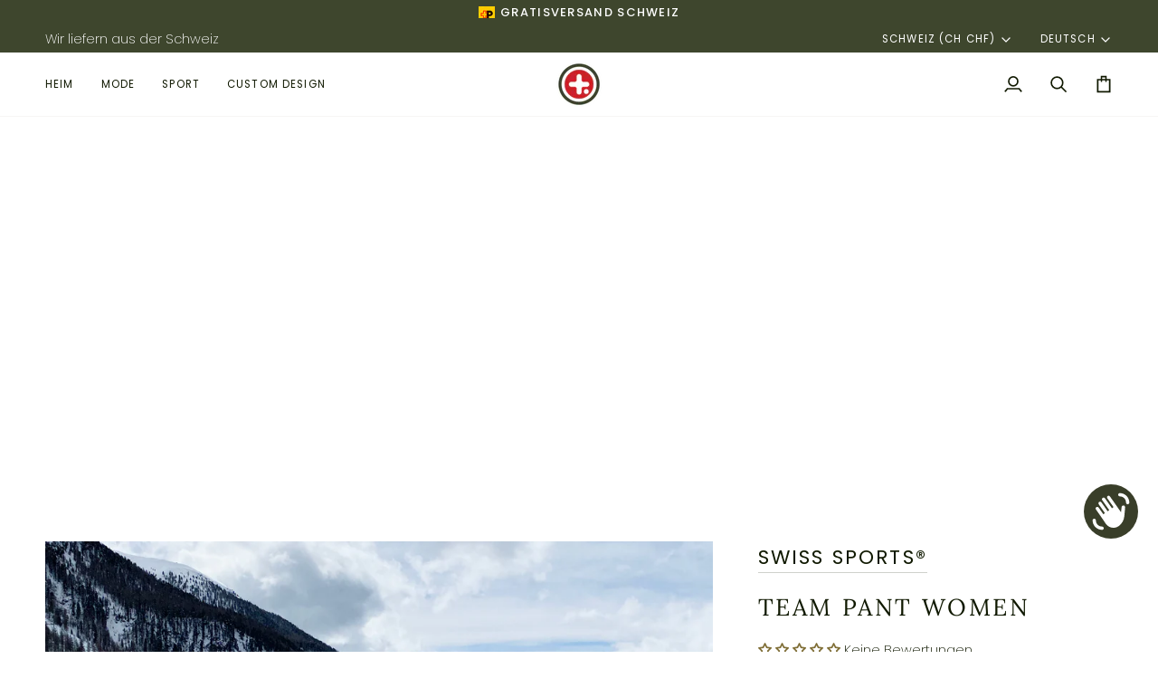

--- FILE ---
content_type: text/html; charset=utf-8
request_url: https://swisssports.ch/products/nordic-pant-women
body_size: 75667
content:
<!doctype html>




<html class="no-js" lang="de" ><head>
  <meta charset="utf-8">
  <meta http-equiv="X-UA-Compatible" content="IE=edge,chrome=1">
  <meta name="viewport" content="width=device-width,initial-scale=1,viewport-fit=cover">
  <meta name="theme-color" content="#3e462d">

  <meta property="fb:app_id" content="647950660072238">

  <meta name="facebook-domain-verification" content="697645335455091">
  <meta name="facebook-domain-verification" content="254817047081247"><link rel="canonical" href="https://swisssports.ch/products/nordic-pant-women"><!-- ======================= Pipeline Theme V7.6.0 ========================= -->

  <!-- Preloading ================================================================== -->

  <link rel="preconnect" href="https://fonts.shopify.com" crossorigin><link rel="preload" href="//swisssports.ch/cdn/fonts/poppins/poppins_n2.99893b093cc6b797a8baf99180056d9e77320b68.woff2" as="font" type="font/woff2" crossorigin><link rel="preload" href="//swisssports.ch/cdn/fonts/lora/lora_n4.9a60cb39eff3bfbc472bac5b3c5c4d7c878f0a8d.woff2" as="font" type="font/woff2" crossorigin><link rel="preload" href="//swisssports.ch/cdn/fonts/poppins/poppins_n4.0ba78fa5af9b0e1a374041b3ceaadf0a43b41362.woff2" as="font" type="font/woff2" crossorigin><!-- Title and description ================================================ --><link rel="shortcut icon" href="//swisssports.ch/cdn/shop/files/SwissSports-Icon-500x500px_32x32.png?v=1684152513" type="image/png">
  <title>
    

    Team Pant Women
&ndash; Swiss Sports

  </title><meta name="description" content="Die Hose besteht aus hochwertigen italienischen Stoffen mit 3-lagigem 4-Wege-Stretch-Strickmaterial auf der Vorderseite zum Schutz vor Witterungseinflüssen. Das Design steht für zukunftsweisenden minimalistischen Komfort. Da ist ein breit Bund, um die Passform über Hüfte und Bauch auszugleichen Zu Sichern Sie die Passf">
  <!-- /snippets/social-meta-tags.liquid --><!-- Product OG Tags -->
  <meta property="product:brand" content="Swiss Sports®">
  <meta property="product:availability" content="in stock">
  <meta property="product:condition" content="new">
  <meta property="product:retailer_item_id" content="8849369760055">
  <meta property="product:sku" content="80110-10-10-01"><!-- Global OG Tags -->
<meta property="og:site_name" content="Swiss Sports">
<meta property="og:url" content="https://swisssports.ch/products/nordic-pant-women">
<meta property="og:title" content="Team Pant Women">
<meta property="og:type" content="product">
<meta property="og:description" content="Die Hose besteht aus hochwertigen italienischen Stoffen mit 3-lagigem 4-Wege-Stretch-Strickmaterial auf der Vorderseite zum Schutz vor Witterungseinflüssen. Das Design steht für zukunftsweisenden minimalistischen Komfort. Da ist ein breit Bund, um die Passform über Hüfte und Bauch auszugleichen Zu Sichern Sie die Passf">


      <meta property="og:image" content="https://swisssports.ch/cdn/shop/files/Swiss-Sports-Red-set-3.jpg?v=1733124775">
      <meta property="og:image:secure_url" content="https://swisssports.ch/cdn/shop/files/Swiss-Sports-Red-set-3.jpg?v=1733124775">
      <meta property="og:image:height" content="1500">
      <meta property="og:image:width" content="1500">
      <meta property="og:image" content="https://swisssports.ch/cdn/shop/files/Swiss-Sports-Red-set-1.jpg?v=1733123519">
      <meta property="og:image:secure_url" content="https://swisssports.ch/cdn/shop/files/Swiss-Sports-Red-set-1.jpg?v=1733123519">
      <meta property="og:image:height" content="1500">
      <meta property="og:image:width" content="1500">
      <meta property="og:image" content="https://swisssports.ch/cdn/shop/files/Swiss-Sports-Green-_-Red-set-1.jpg?v=1733123519">
      <meta property="og:image:secure_url" content="https://swisssports.ch/cdn/shop/files/Swiss-Sports-Green-_-Red-set-1.jpg?v=1733123519">
      <meta property="og:image:height" content="1500">
      <meta property="og:image:width" content="1500">
<!-- CSS ================================================================== -->

  <link href="//swisssports.ch/cdn/shop/t/21/assets/font-settings.css?v=119858692374115340311763123652" rel="stylesheet" type="text/css" media="all" />

  <!-- /snippets/css-variables.liquid -->


<style data-shopify>

:root {
/* ================ Layout Variables ================ */






--LAYOUT-WIDTH: 1450px;
--LAYOUT-GUTTER: 24px;
--LAYOUT-GUTTER-OFFSET: -24px;
--NAV-GUTTER: 15px;
--LAYOUT-OUTER: 50px;

/* ================ Product video ================ */

--COLOR-VIDEO-BG: #f2f2f2;


/* ================ Color Variables ================ */

/* === Backgrounds ===*/
--COLOR-BG: #ffffff;
--COLOR-BG-ACCENT: #f7f7f4;

/* === Text colors ===*/
--COLOR-TEXT-DARK: #000000;
--COLOR-TEXT: #101900;
--COLOR-TEXT-LIGHT: #585e4d;

/* === Bright color ===*/
--COLOR-PRIMARY: #373f27;
--COLOR-PRIMARY-HOVER: #0e1208;
--COLOR-PRIMARY-FADE: rgba(55, 63, 39, 0.05);
--COLOR-PRIMARY-FADE-HOVER: rgba(55, 63, 39, 0.1);--COLOR-PRIMARY-OPPOSITE: #ffffff;

/* === Secondary/link Color ===*/
--COLOR-SECONDARY: #3e462d;
--COLOR-SECONDARY-HOVER: #161a0c;
--COLOR-SECONDARY-FADE: rgba(62, 70, 45, 0.05);
--COLOR-SECONDARY-FADE-HOVER: rgba(62, 70, 45, 0.1);--COLOR-SECONDARY-OPPOSITE: #ffffff;

/* === Shades of grey ===*/
--COLOR-A5:  rgba(16, 25, 0, 0.05);
--COLOR-A10: rgba(16, 25, 0, 0.1);
--COLOR-A20: rgba(16, 25, 0, 0.2);
--COLOR-A35: rgba(16, 25, 0, 0.35);
--COLOR-A50: rgba(16, 25, 0, 0.5);
--COLOR-A80: rgba(16, 25, 0, 0.8);
--COLOR-A90: rgba(16, 25, 0, 0.9);
--COLOR-A95: rgba(16, 25, 0, 0.95);


/* ================ Inverted Color Variables ================ */

--INVERSE-BG: #3e462d;
--INVERSE-BG-ACCENT: #7f6e36;

/* === Text colors ===*/
--INVERSE-TEXT-DARK: #ffffff;
--INVERSE-TEXT: #ffffff;
--INVERSE-TEXT-LIGHT: #c5c8c0;

/* === Bright color ===*/
--INVERSE-PRIMARY: #384428;
--INVERSE-PRIMARY-HOVER: #111609;
--INVERSE-PRIMARY-FADE: rgba(56, 68, 40, 0.05);
--INVERSE-PRIMARY-FADE-HOVER: rgba(56, 68, 40, 0.1);--INVERSE-PRIMARY-OPPOSITE: #ffffff;


/* === Second Color ===*/
--INVERSE-SECONDARY: #f7f7f4;
--INVERSE-SECONDARY-HOVER: #dcdcc3;
--INVERSE-SECONDARY-FADE: rgba(247, 247, 244, 0.05);
--INVERSE-SECONDARY-FADE-HOVER: rgba(247, 247, 244, 0.1);--INVERSE-SECONDARY-OPPOSITE: #040403;


/* === Shades of grey ===*/
--INVERSE-A5:  rgba(255, 255, 255, 0.05);
--INVERSE-A10: rgba(255, 255, 255, 0.1);
--INVERSE-A20: rgba(255, 255, 255, 0.2);
--INVERSE-A35: rgba(255, 255, 255, 0.3);
--INVERSE-A80: rgba(255, 255, 255, 0.8);
--INVERSE-A90: rgba(255, 255, 255, 0.9);
--INVERSE-A95: rgba(255, 255, 255, 0.95);


/* ================ Bright Color Variables ================ */

--BRIGHT-BG: #4f563a;
--BRIGHT-BG-ACCENT: #373f27;

/* === Text colors ===*/
--BRIGHT-TEXT-DARK: #ffffff;
--BRIGHT-TEXT: #ffffff;
--BRIGHT-TEXT-LIGHT: #caccc4;

/* === Bright color ===*/
--BRIGHT-PRIMARY: #7f6e36;
--BRIGHT-PRIMARY-HOVER: #514417;
--BRIGHT-PRIMARY-FADE: rgba(127, 110, 54, 0.05);
--BRIGHT-PRIMARY-FADE-HOVER: rgba(127, 110, 54, 0.1);--BRIGHT-PRIMARY-OPPOSITE: #ffffff;


/* === Second Color ===*/
--BRIGHT-SECONDARY: #f7f5f4;
--BRIGHT-SECONDARY-HOVER: #dccdc3;
--BRIGHT-SECONDARY-FADE: rgba(247, 245, 244, 0.05);
--BRIGHT-SECONDARY-FADE-HOVER: rgba(247, 245, 244, 0.1);--BRIGHT-SECONDARY-OPPOSITE: #040303;


/* === Shades of grey ===*/
--BRIGHT-A5:  rgba(255, 255, 255, 0.05);
--BRIGHT-A10: rgba(255, 255, 255, 0.1);
--BRIGHT-A20: rgba(255, 255, 255, 0.2);
--BRIGHT-A35: rgba(255, 255, 255, 0.3);
--BRIGHT-A80: rgba(255, 255, 255, 0.8);
--BRIGHT-A90: rgba(255, 255, 255, 0.9);
--BRIGHT-A95: rgba(255, 255, 255, 0.95);


/* === Account Bar ===*/
--COLOR-ANNOUNCEMENT-BG: #3e462d;
--COLOR-ANNOUNCEMENT-TEXT: #ffffff;

/* === Nav and dropdown link background ===*/
--COLOR-NAV: #ffffff;
--COLOR-NAV-TEXT: #101900;
--COLOR-NAV-TEXT-DARK: #000000;
--COLOR-NAV-TEXT-LIGHT: #585e4d;
--COLOR-NAV-BORDER: #f7f5f4;
--COLOR-NAV-A10: rgba(16, 25, 0, 0.1);
--COLOR-NAV-A50: rgba(16, 25, 0, 0.5);
--COLOR-HIGHLIGHT-LINK: #7f6e36;

/* === Site Footer ===*/
--COLOR-FOOTER-BG: #3e462d;
--COLOR-FOOTER-TEXT: #ffffff;
--COLOR-FOOTER-A5: rgba(255, 255, 255, 0.05);
--COLOR-FOOTER-A15: rgba(255, 255, 255, 0.15);
--COLOR-FOOTER-A90: rgba(255, 255, 255, 0.9);

/* === Sub-Footer ===*/
--COLOR-SUB-FOOTER-BG: #101900;
--COLOR-SUB-FOOTER-TEXT: #ffffff;
--COLOR-SUB-FOOTER-A5: rgba(255, 255, 255, 0.05);
--COLOR-SUB-FOOTER-A15: rgba(255, 255, 255, 0.15);
--COLOR-SUB-FOOTER-A90: rgba(255, 255, 255, 0.9);

/* === Products ===*/
--PRODUCT-GRID-ASPECT-RATIO: 80.0%;

/* === Product badges ===*/
--COLOR-BADGE: #ffffff;
--COLOR-BADGE-TEXT: #3e462d;
--COLOR-BADGE-TEXT-DARK: #15190d;
--COLOR-BADGE-TEXT-HOVER: #67754b;
--COLOR-BADGE-HAIRLINE: #f5f6f5;

/* === Product item slider ===*/--COLOR-PRODUCT-SLIDER: #ffffff;--COLOR-PRODUCT-SLIDER-OPPOSITE: rgba(13, 13, 13, 0.06);/* === disabled form colors ===*/
--COLOR-DISABLED-BG: #e7e8e6;
--COLOR-DISABLED-TEXT: #abafa6;

--INVERSE-DISABLED-BG: #515942;
--INVERSE-DISABLED-TEXT: #828777;


/* === Tailwind RGBA Palette ===*/
--RGB-CANVAS: 255 255 255;
--RGB-CONTENT: 16 25 0;
--RGB-PRIMARY: 55 63 39;
--RGB-SECONDARY: 62 70 45;

--RGB-DARK-CANVAS: 62 70 45;
--RGB-DARK-CONTENT: 255 255 255;
--RGB-DARK-PRIMARY: 56 68 40;
--RGB-DARK-SECONDARY: 247 247 244;

--RGB-BRIGHT-CANVAS: 79 86 58;
--RGB-BRIGHT-CONTENT: 255 255 255;
--RGB-BRIGHT-PRIMARY: 127 110 54;
--RGB-BRIGHT-SECONDARY: 247 245 244;

--RGB-PRIMARY-CONTRAST: 255 255 255;
--RGB-SECONDARY-CONTRAST: 255 255 255;

--RGB-DARK-PRIMARY-CONTRAST: 255 255 255;
--RGB-DARK-SECONDARY-CONTRAST: 4 4 3;

--RGB-BRIGHT-PRIMARY-CONTRAST: 255 255 255;
--RGB-BRIGHT-SECONDARY-CONTRAST: 4 3 3;


/* === Button Radius === */
--BUTTON-RADIUS: 2px;


/* === Icon Stroke Width === */
--ICON-STROKE-WIDTH: 2px;


/* ================ Typography ================ */

--FONT-STACK-BODY: Poppins, sans-serif;
--FONT-STYLE-BODY: normal;
--FONT-WEIGHT-BODY: 200;
--FONT-WEIGHT-BODY-BOLD: 300;
--FONT-ADJUST-BODY: 1.0;

  --FONT-BODY-TRANSFORM: none;
  --FONT-BODY-LETTER-SPACING: normal;


--FONT-STACK-HEADING: Lora, serif;
--FONT-STYLE-HEADING: normal;
--FONT-WEIGHT-HEADING: 400;
--FONT-WEIGHT-HEADING-BOLD: 500;
--FONT-ADJUST-HEADING: 1.0;

  --FONT-HEADING-TRANSFORM: uppercase;
  --FONT-HEADING-LETTER-SPACING: 0.1em;

--FONT-STACK-ACCENT: Poppins, serif;
--FONT-STYLE-ACCENT: normal;
--FONT-WEIGHT-ACCENT: 400;
--FONT-WEIGHT-ACCENT-BOLD: 500;
--FONT-ADJUST-ACCENT: 1.0;

  --FONT-ACCENT-TRANSFORM: uppercase;
  --FONT-ACCENT-LETTER-SPACING: 0.1em;

--TYPE-STACK-NAV: Poppins, sans-serif;
--TYPE-STYLE-NAV: normal;
--TYPE-ADJUST-NAV: 1.0;
--TYPE-WEIGHT-NAV: 400;

  --FONT-NAV-TRANSFORM: uppercase;
  --FONT-NAV-LETTER-SPACING: 0.1em;

--TYPE-STACK-BUTTON: Poppins, sans-serif;
--TYPE-STYLE-BUTTON: normal;
--TYPE-ADJUST-BUTTON: 1.0;
--TYPE-WEIGHT-BUTTON: 200;

  --FONT-BUTTON-TRANSFORM: uppercase;
  --FONT-BUTTON-LETTER-SPACING: 0.1em;

--TYPE-STACK-KICKER: Poppins, sans-serif;
--TYPE-STYLE-KICKER: normal;
--TYPE-ADJUST-KICKER: 1.0;
--TYPE-WEIGHT-KICKER: 300;

  --FONT-KICKER-TRANSFORM: uppercase;
  --FONT-KICKER-LETTER-SPACING: 0.1em;



--ICO-SELECT: url('//swisssports.ch/cdn/shop/t/21/assets/ico-select.svg?v=39509748511368961141747138671');


/* ================ Photo correction ================ */
--PHOTO-CORRECTION: 100%;



}


/* ================ Typography ================ */
/* ================ type-scale.com ============ */

/* 1.16 base 13 */
:root {
 --font-1: 10px;
 --font-2: 11.3px;
 --font-3: 12px;
 --font-4: 13px;
 --font-5: 15.5px;
 --font-6: 17px;
 --font-7: 20px;
 --font-8: 23.5px;
 --font-9: 27px;
 --font-10:32px;
 --font-11:37px;
 --font-12:43px;
 --font-13:49px;
 --font-14:57px;
 --font-15:67px;
}

/* 1.175 base 13.5 */
@media only screen and (min-width: 480px) and (max-width: 1099px) {
  :root {
    --font-1: 10px;
    --font-2: 11.5px;
    --font-3: 12.5px;
    --font-4: 13.5px;
    --font-5: 16px;
    --font-6: 18px;
    --font-7: 21px;
    --font-8: 25px;
    --font-9: 29px;
    --font-10:34px;
    --font-11:40px;
    --font-12:47px;
    --font-13:56px;
    --font-14:65px;
   --font-15:77px;
  }
}
/* 1.22 base 14.5 */
@media only screen and (min-width: 1100px) {
  :root {
    --font-1: 10px;
    --font-2: 11.5px;
    --font-3: 13px;
    --font-4: 14.5px;
    --font-5: 17.5px;
    --font-6: 22px;
    --font-7: 26px;
    --font-8: 32px;
    --font-9: 39px;
    --font-10:48px;
    --font-11:58px;
    --font-12:71px;
    --font-13:87px;
    --font-14:106px;
    --font-15:129px;
 }
}


</style>


  <link href="//swisssports.ch/cdn/shop/t/21/assets/theme.css?v=39574385651530626381747138624" rel="stylesheet" type="text/css" media="all" />

  <script>
    document.documentElement.className = document.documentElement.className.replace('no-js', 'js');

    
      document.documentElement.classList.add('aos-initialized');let root = '/';
    if (root[root.length - 1] !== '/') {
      root = `${root}/`;
    }
    var theme = {
      routes: {
        root_url: root,
        cart: '/cart',
        cart_add_url: '/cart/add',
        product_recommendations_url: '/recommendations/products',
        account_addresses_url: '/account/addresses',
        predictive_search_url: '/search/suggest'
      },
      state: {
        cartOpen: null,
      },
      sizes: {
        small: 480,
        medium: 768,
        large: 1100,
        widescreen: 1400
      },
      assets: {
        photoswipe: '//swisssports.ch/cdn/shop/t/21/assets/photoswipe.js?v=169308975333299535361747138624',
        smoothscroll: '//swisssports.ch/cdn/shop/t/21/assets/smoothscroll.js?v=37906625415260927261747138624',
        swatches: '//swisssports.ch/cdn/shop/t/21/assets/swatches.json?v=100750139404266265641747585358',
        noImage: '//swisssports.ch/cdn/shopifycloud/storefront/assets/no-image-2048-a2addb12.gif',
        
        
        base: '//swisssports.ch/cdn/shop/t/21/assets/'
        
      },
      strings: {
        swatchesKey: "Farbe",
        addToCart: "In den Warenkorb",
        estimateShipping: "Estimate Versand",
        noShippingAvailable: "Wir versenden nicht zu diesem Ziel.",
        free: "Kostenlos",
        from: "Ab",
        preOrder: "Vorbestellen",
        soldOut: "Ausverkauft",
        sale: "Angebot",
        subscription: "Abonnement",
        unavailable: "Nicht verfügbar",
        unitPrice: "Stückpreis",
        unitPriceSeparator: "pro",
        stockout: "Alle beschikbare voorraad is in de winkelwagen",
        products: "Produkte",
        pages: "Seiten",
        collections: "Sammlungen",
        resultsFor: "Ergebnisse für",
        noResultsFor: "Keine ergebnisse für",
        articles: "Artikel",
        successMessage: "Link in die Zwischenablage kopiert",
      },
      settings: {
        badge_sale_type: "percentage",
        animate_hover: true,
        animate_scroll: true,
        show_locale_desktop: null,
        show_locale_mobile: null,
        show_currency_desktop: null,
        show_currency_mobile: null,
        currency_select_type: "country",
        currency_code_enable: true,
        cycle_images_hover_delay: 1.5
      },
      info: {
        name: 'pipeline'
      },
      version: '7.6.0',
      moneyFormat: "{{amount_no_decimals}}",
      shopCurrency: "CHF",
      currencyCode: "CHF"
    }
    let windowInnerHeight = window.innerHeight;
    document.documentElement.style.setProperty('--full-screen', `${windowInnerHeight}px`);
    document.documentElement.style.setProperty('--three-quarters', `${windowInnerHeight * 0.75}px`);
    document.documentElement.style.setProperty('--two-thirds', `${windowInnerHeight * 0.66}px`);
    document.documentElement.style.setProperty('--one-half', `${windowInnerHeight * 0.5}px`);
    document.documentElement.style.setProperty('--one-third', `${windowInnerHeight * 0.33}px`);
    document.documentElement.style.setProperty('--one-fifth', `${windowInnerHeight * 0.2}px`);

    window.isRTL = document.documentElement.getAttribute('dir') === 'rtl';
  </script><!-- Theme Javascript ============================================================== -->

 <!-- PW -->
  <script src="//swisssports.ch/cdn/shop/t/21/assets/custom.js?v=96530060474848646561747139455" defer="defer"></script>
  <script> window.productNextDeliveryDate = ""; </script>
 <!-- PW END  -->
  
  <script src="//swisssports.ch/cdn/shop/t/21/assets/vendor.js?v=69555399850987115801747138624" defer="defer"></script>
  <script src="//swisssports.ch/cdn/shop/t/21/assets/theme.js?v=170748899431372987721747139690" defer="defer"></script>

  <script>
    (function () {
      function onPageShowEvents() {
        if ('requestIdleCallback' in window) {
          requestIdleCallback(initCartEvent, { timeout: 500 })
        } else {
          initCartEvent()
        }
        function initCartEvent(){
          window.fetch(window.theme.routes.cart + '.js')
          .then((response) => {
            if(!response.ok){
              throw {status: response.statusText};
            }
            return response.json();
          })
          .then((response) => {
            document.dispatchEvent(new CustomEvent('theme:cart:change', {
              detail: {
                cart: response,
              },
              bubbles: true,
            }));
            return response;
          })
          .catch((e) => {
            console.error(e);
          });
        }
      };
      window.onpageshow = onPageShowEvents;
    })();
  </script>

  <script type="text/javascript">
    if (window.MSInputMethodContext && document.documentMode) {
      var scripts = document.getElementsByTagName('script')[0];
      var polyfill = document.createElement("script");
      polyfill.defer = true;
      polyfill.src = "//swisssports.ch/cdn/shop/t/21/assets/ie11.js?v=144489047535103983231747138624";

      scripts.parentNode.insertBefore(polyfill, scripts);
    }
  </script>
  
  <script id="mcjs">
    !function(c,h,i,m,p){
      m=c.createElement(h),p=c.getElementsByTagName(h)[0],m.async=1,m.src=i,p.parentNode.insertBefore(m,p)
    }
    (document,"script","https://chimpstatic.com/mcjs-connected/js/users/23696756abb4806ee734e074c/339d37afc29ceedb913fb37d2.js");
  </script>
  <!-- Shopify app scripts =========================================================== -->
  <script>window.performance && window.performance.mark && window.performance.mark('shopify.content_for_header.start');</script><meta name="facebook-domain-verification" content="i325dnt2pg0emh5ytewbbxe8u2mqwt">
<meta name="google-site-verification" content="fsYkNuG1flm7Ar2-rWDMaC9PS3v8KIBk6KJKoMLxmhM">
<meta id="shopify-digital-wallet" name="shopify-digital-wallet" content="/75937120567/digital_wallets/dialog">
<meta name="shopify-checkout-api-token" content="dbf5232baded4ab123e20886fb0aa1af">
<link rel="alternate" hreflang="x-default" href="https://swisssports.ch/products/nordic-pant-women">
<link rel="alternate" hreflang="de" href="https://swisssports.ch/products/nordic-pant-women">
<link rel="alternate" hreflang="en" href="https://swisssports.ch/en/products/nordic-pant-women">
<link rel="alternate" hreflang="en-IT" href="https://swisssports.ch/en-eu/products/nordic-pant-women">
<link rel="alternate" hreflang="de-IT" href="https://swisssports.ch/de-eu/products/nordic-pant-women">
<link rel="alternate" hreflang="en-DE" href="https://swisssports.ch/en-eu/products/nordic-pant-women">
<link rel="alternate" hreflang="de-DE" href="https://swisssports.ch/de-eu/products/nordic-pant-women">
<link rel="alternate" hreflang="en-FR" href="https://swisssports.ch/en-eu/products/nordic-pant-women">
<link rel="alternate" hreflang="de-FR" href="https://swisssports.ch/de-eu/products/nordic-pant-women">
<link rel="alternate" hreflang="en-AT" href="https://swisssports.ch/en-eu/products/nordic-pant-women">
<link rel="alternate" hreflang="de-AT" href="https://swisssports.ch/de-eu/products/nordic-pant-women">
<link rel="alternate" type="application/json+oembed" href="https://swisssports.ch/products/nordic-pant-women.oembed">
<script async="async" src="/checkouts/internal/preloads.js?locale=de-CH"></script>
<link rel="preconnect" href="https://shop.app" crossorigin="anonymous">
<script async="async" src="https://shop.app/checkouts/internal/preloads.js?locale=de-CH&shop_id=75937120567" crossorigin="anonymous"></script>
<script id="apple-pay-shop-capabilities" type="application/json">{"shopId":75937120567,"countryCode":"CH","currencyCode":"CHF","merchantCapabilities":["supports3DS"],"merchantId":"gid:\/\/shopify\/Shop\/75937120567","merchantName":"Swiss Sports","requiredBillingContactFields":["postalAddress","email"],"requiredShippingContactFields":["postalAddress","email"],"shippingType":"shipping","supportedNetworks":["visa","masterCard","amex"],"total":{"type":"pending","label":"Swiss Sports","amount":"1.00"},"shopifyPaymentsEnabled":true,"supportsSubscriptions":true}</script>
<script id="shopify-features" type="application/json">{"accessToken":"dbf5232baded4ab123e20886fb0aa1af","betas":["rich-media-storefront-analytics"],"domain":"swisssports.ch","predictiveSearch":true,"shopId":75937120567,"locale":"de"}</script>
<script>var Shopify = Shopify || {};
Shopify.shop = "swiss-sports-5195.myshopify.com";
Shopify.locale = "de";
Shopify.currency = {"active":"CHF","rate":"1.0"};
Shopify.country = "CH";
Shopify.theme = {"name":"New Custom  2025-05-13_7.6.0 Pipline","id":178816876930,"schema_name":"Pipeline","schema_version":"7.6.0","theme_store_id":739,"role":"main"};
Shopify.theme.handle = "null";
Shopify.theme.style = {"id":null,"handle":null};
Shopify.cdnHost = "swisssports.ch/cdn";
Shopify.routes = Shopify.routes || {};
Shopify.routes.root = "/";</script>
<script type="module">!function(o){(o.Shopify=o.Shopify||{}).modules=!0}(window);</script>
<script>!function(o){function n(){var o=[];function n(){o.push(Array.prototype.slice.apply(arguments))}return n.q=o,n}var t=o.Shopify=o.Shopify||{};t.loadFeatures=n(),t.autoloadFeatures=n()}(window);</script>
<script>
  window.ShopifyPay = window.ShopifyPay || {};
  window.ShopifyPay.apiHost = "shop.app\/pay";
  window.ShopifyPay.redirectState = null;
</script>
<script id="shop-js-analytics" type="application/json">{"pageType":"product"}</script>
<script defer="defer" async type="module" src="//swisssports.ch/cdn/shopifycloud/shop-js/modules/v2/client.init-shop-cart-sync_XknANqpX.de.esm.js"></script>
<script defer="defer" async type="module" src="//swisssports.ch/cdn/shopifycloud/shop-js/modules/v2/chunk.common_DvdeXi9P.esm.js"></script>
<script type="module">
  await import("//swisssports.ch/cdn/shopifycloud/shop-js/modules/v2/client.init-shop-cart-sync_XknANqpX.de.esm.js");
await import("//swisssports.ch/cdn/shopifycloud/shop-js/modules/v2/chunk.common_DvdeXi9P.esm.js");

  window.Shopify.SignInWithShop?.initShopCartSync?.({"fedCMEnabled":true,"windoidEnabled":true});

</script>
<script>
  window.Shopify = window.Shopify || {};
  if (!window.Shopify.featureAssets) window.Shopify.featureAssets = {};
  window.Shopify.featureAssets['shop-js'] = {"shop-cart-sync":["modules/v2/client.shop-cart-sync_D9JQGxjh.de.esm.js","modules/v2/chunk.common_DvdeXi9P.esm.js"],"init-fed-cm":["modules/v2/client.init-fed-cm_DMo35JdQ.de.esm.js","modules/v2/chunk.common_DvdeXi9P.esm.js"],"init-windoid":["modules/v2/client.init-windoid_B3VvhkL7.de.esm.js","modules/v2/chunk.common_DvdeXi9P.esm.js"],"shop-cash-offers":["modules/v2/client.shop-cash-offers_CYQv6hn3.de.esm.js","modules/v2/chunk.common_DvdeXi9P.esm.js","modules/v2/chunk.modal_CkJq5XGD.esm.js"],"shop-button":["modules/v2/client.shop-button_Baq_RTkq.de.esm.js","modules/v2/chunk.common_DvdeXi9P.esm.js"],"init-shop-email-lookup-coordinator":["modules/v2/client.init-shop-email-lookup-coordinator_Bz_MA9Op.de.esm.js","modules/v2/chunk.common_DvdeXi9P.esm.js"],"shop-toast-manager":["modules/v2/client.shop-toast-manager_DCWfOqRF.de.esm.js","modules/v2/chunk.common_DvdeXi9P.esm.js"],"shop-login-button":["modules/v2/client.shop-login-button_caaxNUOr.de.esm.js","modules/v2/chunk.common_DvdeXi9P.esm.js","modules/v2/chunk.modal_CkJq5XGD.esm.js"],"avatar":["modules/v2/client.avatar_BTnouDA3.de.esm.js"],"init-shop-cart-sync":["modules/v2/client.init-shop-cart-sync_XknANqpX.de.esm.js","modules/v2/chunk.common_DvdeXi9P.esm.js"],"pay-button":["modules/v2/client.pay-button_CKXSOdRt.de.esm.js","modules/v2/chunk.common_DvdeXi9P.esm.js"],"init-shop-for-new-customer-accounts":["modules/v2/client.init-shop-for-new-customer-accounts_CbyP-mMl.de.esm.js","modules/v2/client.shop-login-button_caaxNUOr.de.esm.js","modules/v2/chunk.common_DvdeXi9P.esm.js","modules/v2/chunk.modal_CkJq5XGD.esm.js"],"init-customer-accounts-sign-up":["modules/v2/client.init-customer-accounts-sign-up_CDG_EMX9.de.esm.js","modules/v2/client.shop-login-button_caaxNUOr.de.esm.js","modules/v2/chunk.common_DvdeXi9P.esm.js","modules/v2/chunk.modal_CkJq5XGD.esm.js"],"shop-follow-button":["modules/v2/client.shop-follow-button_DKjGFHnv.de.esm.js","modules/v2/chunk.common_DvdeXi9P.esm.js","modules/v2/chunk.modal_CkJq5XGD.esm.js"],"checkout-modal":["modules/v2/client.checkout-modal_DiCgWgoC.de.esm.js","modules/v2/chunk.common_DvdeXi9P.esm.js","modules/v2/chunk.modal_CkJq5XGD.esm.js"],"init-customer-accounts":["modules/v2/client.init-customer-accounts_CBDBRCw9.de.esm.js","modules/v2/client.shop-login-button_caaxNUOr.de.esm.js","modules/v2/chunk.common_DvdeXi9P.esm.js","modules/v2/chunk.modal_CkJq5XGD.esm.js"],"lead-capture":["modules/v2/client.lead-capture_ASe7qa-m.de.esm.js","modules/v2/chunk.common_DvdeXi9P.esm.js","modules/v2/chunk.modal_CkJq5XGD.esm.js"],"shop-login":["modules/v2/client.shop-login_Cve_5msa.de.esm.js","modules/v2/chunk.common_DvdeXi9P.esm.js","modules/v2/chunk.modal_CkJq5XGD.esm.js"],"payment-terms":["modules/v2/client.payment-terms_D0YjRyyK.de.esm.js","modules/v2/chunk.common_DvdeXi9P.esm.js","modules/v2/chunk.modal_CkJq5XGD.esm.js"]};
</script>
<script>(function() {
  var isLoaded = false;
  function asyncLoad() {
    if (isLoaded) return;
    isLoaded = true;
    var urls = ["https:\/\/chimpstatic.com\/mcjs-connected\/js\/users\/23696756abb4806ee734e074c\/f9da67d1865801f1c33c96ccc.js?shop=swiss-sports-5195.myshopify.com","https:\/\/storage.nfcube.com\/instafeed-9b13c51d78271d8930258889b4b5789f.js?shop=swiss-sports-5195.myshopify.com"];
    for (var i = 0; i < urls.length; i++) {
      var s = document.createElement('script');
      s.type = 'text/javascript';
      s.async = true;
      s.src = urls[i];
      var x = document.getElementsByTagName('script')[0];
      x.parentNode.insertBefore(s, x);
    }
  };
  if(window.attachEvent) {
    window.attachEvent('onload', asyncLoad);
  } else {
    window.addEventListener('load', asyncLoad, false);
  }
})();</script>
<script id="__st">var __st={"a":75937120567,"offset":3600,"reqid":"fda60664-afb2-407e-9b8c-ca6d48a86a54-1768887738","pageurl":"swisssports.ch\/products\/nordic-pant-women","u":"863a711e349e","p":"product","rtyp":"product","rid":8849369760055};</script>
<script>window.ShopifyPaypalV4VisibilityTracking = true;</script>
<script id="captcha-bootstrap">!function(){'use strict';const t='contact',e='account',n='new_comment',o=[[t,t],['blogs',n],['comments',n],[t,'customer']],c=[[e,'customer_login'],[e,'guest_login'],[e,'recover_customer_password'],[e,'create_customer']],r=t=>t.map((([t,e])=>`form[action*='/${t}']:not([data-nocaptcha='true']) input[name='form_type'][value='${e}']`)).join(','),a=t=>()=>t?[...document.querySelectorAll(t)].map((t=>t.form)):[];function s(){const t=[...o],e=r(t);return a(e)}const i='password',u='form_key',d=['recaptcha-v3-token','g-recaptcha-response','h-captcha-response',i],f=()=>{try{return window.sessionStorage}catch{return}},m='__shopify_v',_=t=>t.elements[u];function p(t,e,n=!1){try{const o=window.sessionStorage,c=JSON.parse(o.getItem(e)),{data:r}=function(t){const{data:e,action:n}=t;return t[m]||n?{data:e,action:n}:{data:t,action:n}}(c);for(const[e,n]of Object.entries(r))t.elements[e]&&(t.elements[e].value=n);n&&o.removeItem(e)}catch(o){console.error('form repopulation failed',{error:o})}}const l='form_type',E='cptcha';function T(t){t.dataset[E]=!0}const w=window,h=w.document,L='Shopify',v='ce_forms',y='captcha';let A=!1;((t,e)=>{const n=(g='f06e6c50-85a8-45c8-87d0-21a2b65856fe',I='https://cdn.shopify.com/shopifycloud/storefront-forms-hcaptcha/ce_storefront_forms_captcha_hcaptcha.v1.5.2.iife.js',D={infoText:'Durch hCaptcha geschützt',privacyText:'Datenschutz',termsText:'Allgemeine Geschäftsbedingungen'},(t,e,n)=>{const o=w[L][v],c=o.bindForm;if(c)return c(t,g,e,D).then(n);var r;o.q.push([[t,g,e,D],n]),r=I,A||(h.body.append(Object.assign(h.createElement('script'),{id:'captcha-provider',async:!0,src:r})),A=!0)});var g,I,D;w[L]=w[L]||{},w[L][v]=w[L][v]||{},w[L][v].q=[],w[L][y]=w[L][y]||{},w[L][y].protect=function(t,e){n(t,void 0,e),T(t)},Object.freeze(w[L][y]),function(t,e,n,w,h,L){const[v,y,A,g]=function(t,e,n){const i=e?o:[],u=t?c:[],d=[...i,...u],f=r(d),m=r(i),_=r(d.filter((([t,e])=>n.includes(e))));return[a(f),a(m),a(_),s()]}(w,h,L),I=t=>{const e=t.target;return e instanceof HTMLFormElement?e:e&&e.form},D=t=>v().includes(t);t.addEventListener('submit',(t=>{const e=I(t);if(!e)return;const n=D(e)&&!e.dataset.hcaptchaBound&&!e.dataset.recaptchaBound,o=_(e),c=g().includes(e)&&(!o||!o.value);(n||c)&&t.preventDefault(),c&&!n&&(function(t){try{if(!f())return;!function(t){const e=f();if(!e)return;const n=_(t);if(!n)return;const o=n.value;o&&e.removeItem(o)}(t);const e=Array.from(Array(32),(()=>Math.random().toString(36)[2])).join('');!function(t,e){_(t)||t.append(Object.assign(document.createElement('input'),{type:'hidden',name:u})),t.elements[u].value=e}(t,e),function(t,e){const n=f();if(!n)return;const o=[...t.querySelectorAll(`input[type='${i}']`)].map((({name:t})=>t)),c=[...d,...o],r={};for(const[a,s]of new FormData(t).entries())c.includes(a)||(r[a]=s);n.setItem(e,JSON.stringify({[m]:1,action:t.action,data:r}))}(t,e)}catch(e){console.error('failed to persist form',e)}}(e),e.submit())}));const S=(t,e)=>{t&&!t.dataset[E]&&(n(t,e.some((e=>e===t))),T(t))};for(const o of['focusin','change'])t.addEventListener(o,(t=>{const e=I(t);D(e)&&S(e,y())}));const B=e.get('form_key'),M=e.get(l),P=B&&M;t.addEventListener('DOMContentLoaded',(()=>{const t=y();if(P)for(const e of t)e.elements[l].value===M&&p(e,B);[...new Set([...A(),...v().filter((t=>'true'===t.dataset.shopifyCaptcha))])].forEach((e=>S(e,t)))}))}(h,new URLSearchParams(w.location.search),n,t,e,['guest_login'])})(!0,!0)}();</script>
<script integrity="sha256-4kQ18oKyAcykRKYeNunJcIwy7WH5gtpwJnB7kiuLZ1E=" data-source-attribution="shopify.loadfeatures" defer="defer" src="//swisssports.ch/cdn/shopifycloud/storefront/assets/storefront/load_feature-a0a9edcb.js" crossorigin="anonymous"></script>
<script crossorigin="anonymous" defer="defer" src="//swisssports.ch/cdn/shopifycloud/storefront/assets/shopify_pay/storefront-65b4c6d7.js?v=20250812"></script>
<script data-source-attribution="shopify.dynamic_checkout.dynamic.init">var Shopify=Shopify||{};Shopify.PaymentButton=Shopify.PaymentButton||{isStorefrontPortableWallets:!0,init:function(){window.Shopify.PaymentButton.init=function(){};var t=document.createElement("script");t.src="https://swisssports.ch/cdn/shopifycloud/portable-wallets/latest/portable-wallets.de.js",t.type="module",document.head.appendChild(t)}};
</script>
<script data-source-attribution="shopify.dynamic_checkout.buyer_consent">
  function portableWalletsHideBuyerConsent(e){var t=document.getElementById("shopify-buyer-consent"),n=document.getElementById("shopify-subscription-policy-button");t&&n&&(t.classList.add("hidden"),t.setAttribute("aria-hidden","true"),n.removeEventListener("click",e))}function portableWalletsShowBuyerConsent(e){var t=document.getElementById("shopify-buyer-consent"),n=document.getElementById("shopify-subscription-policy-button");t&&n&&(t.classList.remove("hidden"),t.removeAttribute("aria-hidden"),n.addEventListener("click",e))}window.Shopify?.PaymentButton&&(window.Shopify.PaymentButton.hideBuyerConsent=portableWalletsHideBuyerConsent,window.Shopify.PaymentButton.showBuyerConsent=portableWalletsShowBuyerConsent);
</script>
<script>
  function portableWalletsCleanup(e){e&&e.src&&console.error("Failed to load portable wallets script "+e.src);var t=document.querySelectorAll("shopify-accelerated-checkout .shopify-payment-button__skeleton, shopify-accelerated-checkout-cart .wallet-cart-button__skeleton"),e=document.getElementById("shopify-buyer-consent");for(let e=0;e<t.length;e++)t[e].remove();e&&e.remove()}function portableWalletsNotLoadedAsModule(e){e instanceof ErrorEvent&&"string"==typeof e.message&&e.message.includes("import.meta")&&"string"==typeof e.filename&&e.filename.includes("portable-wallets")&&(window.removeEventListener("error",portableWalletsNotLoadedAsModule),window.Shopify.PaymentButton.failedToLoad=e,"loading"===document.readyState?document.addEventListener("DOMContentLoaded",window.Shopify.PaymentButton.init):window.Shopify.PaymentButton.init())}window.addEventListener("error",portableWalletsNotLoadedAsModule);
</script>

<script type="module" src="https://swisssports.ch/cdn/shopifycloud/portable-wallets/latest/portable-wallets.de.js" onError="portableWalletsCleanup(this)" crossorigin="anonymous"></script>
<script nomodule>
  document.addEventListener("DOMContentLoaded", portableWalletsCleanup);
</script>

<script id='scb4127' type='text/javascript' async='' src='https://swisssports.ch/cdn/shopifycloud/privacy-banner/storefront-banner.js'></script><link id="shopify-accelerated-checkout-styles" rel="stylesheet" media="screen" href="https://swisssports.ch/cdn/shopifycloud/portable-wallets/latest/accelerated-checkout-backwards-compat.css" crossorigin="anonymous">
<style id="shopify-accelerated-checkout-cart">
        #shopify-buyer-consent {
  margin-top: 1em;
  display: inline-block;
  width: 100%;
}

#shopify-buyer-consent.hidden {
  display: none;
}

#shopify-subscription-policy-button {
  background: none;
  border: none;
  padding: 0;
  text-decoration: underline;
  font-size: inherit;
  cursor: pointer;
}

#shopify-subscription-policy-button::before {
  box-shadow: none;
}

      </style>

<script>window.performance && window.performance.mark && window.performance.mark('shopify.content_for_header.end');</script>
<!-- BEGIN app block: shopify://apps/t-lab-ai-language-translate/blocks/custom_translations/b5b83690-efd4-434d-8c6a-a5cef4019faf --><!-- BEGIN app snippet: custom_translation_scripts --><script>
(()=>{var o=/\([0-9]+?\)$/,M=/\r?\n|\r|\t|\xa0|\u200B|\u200E|&nbsp;| /g,v=/<\/?[a-z][\s\S]*>/i,t=/^(https?:\/\/|\/\/)[^\s/$.?#].[^\s]*$/i,k=/\{\{\s*([a-zA-Z_]\w*)\s*\}\}/g,p=/\{\{\s*([a-zA-Z_]\w*)\s*\}\}/,r=/^(https:)?\/\/cdn\.shopify\.com\/(.+)\.(png|jpe?g|gif|webp|svgz?|bmp|tiff?|ico|avif)/i,e=/^(https:)?\/\/cdn\.shopify\.com/i,a=/\b(?:https?|ftp)?:?\/\/?[^\s\/]+\/[^\s]+\.(?:png|jpe?g|gif|webp|svgz?|bmp|tiff?|ico|avif)\b/i,I=/url\(['"]?(.*?)['"]?\)/,m="__label:",i=document.createElement("textarea"),u={t:["src","data-src","data-source","data-href","data-zoom","data-master","data-bg","base-src"],i:["srcset","data-srcset"],o:["href","data-href"],u:["href","data-href","data-src","data-zoom"]},g=new Set(["img","picture","button","p","a","input"]),h=16.67,s=function(n){return n.nodeType===Node.ELEMENT_NODE},c=function(n){return n.nodeType===Node.TEXT_NODE};function w(n){return r.test(n.trim())||a.test(n.trim())}function b(n){return(n=>(n=n.trim(),t.test(n)))(n)||e.test(n.trim())}var l=function(n){return!n||0===n.trim().length};function j(n){return i.innerHTML=n,i.value}function T(n){return A(j(n))}function A(n){return n.trim().replace(o,"").replace(M,"").trim()}var _=1e3;function D(n){n=n.trim().replace(M,"").replace(/&amp;/g,"&").replace(/&gt;/g,">").replace(/&lt;/g,"<").trim();return n.length>_?N(n):n}function E(n){return n.trim().toLowerCase().replace(/^https:/i,"")}function N(n){for(var t=5381,r=0;r<n.length;r++)t=(t<<5)+t^n.charCodeAt(r);return(t>>>0).toString(36)}function f(n){for(var t=document.createElement("template"),r=(t.innerHTML=n,["SCRIPT","IFRAME","OBJECT","EMBED","LINK","META"]),e=/^(on\w+|srcdoc|style)$/i,a=document.createTreeWalker(t.content,NodeFilter.SHOW_ELEMENT),i=a.nextNode();i;i=a.nextNode()){var o=i;if(r.includes(o.nodeName))o.remove();else for(var u=o.attributes.length-1;0<=u;--u)e.test(o.attributes[u].name)&&o.removeAttribute(o.attributes[u].name)}return t.innerHTML}function d(n,t,r){void 0===r&&(r=20);for(var e=n,a=0;e&&e.parentElement&&a<r;){for(var i=e.parentElement,o=0,u=t;o<u.length;o++)for(var s=u[o],c=0,l=s.l;c<l.length;c++){var f=l[c];switch(f.type){case"class":for(var d=0,v=i.classList;d<v.length;d++){var p=v[d];if(f.value.test(p))return s.label}break;case"id":if(i.id&&f.value.test(i.id))return s.label;break;case"attribute":if(i.hasAttribute(f.name)){if(!f.value)return s.label;var m=i.getAttribute(f.name);if(m&&f.value.test(m))return s.label}}}e=i,a++}return"unknown"}function y(n,t){var r,e,a;"function"==typeof window.fetch&&"AbortController"in window?(r=new AbortController,e=setTimeout(function(){return r.abort()},3e3),fetch(n,{credentials:"same-origin",signal:r.signal}).then(function(n){return clearTimeout(e),n.ok?n.json():Promise.reject(n)}).then(t).catch(console.error)):((a=new XMLHttpRequest).onreadystatechange=function(){4===a.readyState&&200===a.status&&t(JSON.parse(a.responseText))},a.open("GET",n,!0),a.timeout=3e3,a.send())}function O(){var l=/([^\s]+)\.(png|jpe?g|gif|webp|svgz?|bmp|tiff?|ico|avif)$/i,f=/_(\{width\}x*|\{width\}x\{height\}|\d{3,4}x\d{3,4}|\d{3,4}x|x\d{3,4}|pinco|icon|thumb|small|compact|medium|large|grande|original|master)(_crop_\w+)*(@[2-3]x)*(.progressive)*$/i,d=/^(https?|ftp|file):\/\//i;function r(n){var t,r="".concat(n.path).concat(n.v).concat(null!=(r=n.size)?r:"",".").concat(n.p);return n.m&&(r="".concat(n.path).concat(n.m,"/").concat(n.v).concat(null!=(t=n.size)?t:"",".").concat(n.p)),n.host&&(r="".concat(null!=(t=n.protocol)?t:"","//").concat(n.host).concat(r)),n.g&&(r+=n.g),r}return{h:function(n){var t=!0,r=(d.test(n)||n.startsWith("//")||(t=!1,n="https://example.com"+n),t);n.startsWith("//")&&(r=!1,n="https:"+n);try{new URL(n)}catch(n){return null}var e,a,i,o,u,s,n=new URL(n),c=n.pathname.split("/").filter(function(n){return n});return c.length<1||(a=c.pop(),e=null!=(e=c.pop())?e:null,null===(a=a.match(l)))?null:(s=a[1],a=a[2],i=s.match(f),o=s,(u=null)!==i&&(o=s.substring(0,i.index),u=i[0]),s=0<c.length?"/"+c.join("/")+"/":"/",{protocol:r?n.protocol:null,host:t?n.host:null,path:s,g:n.search,m:e,v:o,size:u,p:a,version:n.searchParams.get("v"),width:n.searchParams.get("width")})},T:r,S:function(n){return(n.m?"/".concat(n.m,"/"):"/").concat(n.v,".").concat(n.p)},M:function(n){return(n.m?"/".concat(n.m,"/"):"/").concat(n.v,".").concat(n.p,"?v=").concat(n.version||"0")},k:function(n,t){return r({protocol:t.protocol,host:t.host,path:t.path,g:t.g,m:t.m,v:t.v,size:n.size,p:t.p,version:t.version,width:t.width})}}}var x,S,C={},H={};function q(p,n){var m=new Map,g=new Map,i=new Map,r=new Map,e=new Map,a=new Map,o=new Map,u=function(n){return n.toLowerCase().replace(/[\s\W_]+/g,"")},s=new Set(n.A.map(u)),c=0,l=!1,f=!1,d=O();function v(n,t,r){s.has(u(n))||n&&t&&(r.set(n,t),l=!0)}function t(n,t){if(n&&n.trim()&&0!==m.size){var r=A(n),e=H[r];if(e&&(p.log("dictionary",'Overlapping text: "'.concat(n,'" related to html: "').concat(e,'"')),t)&&(n=>{if(n)for(var t=h(n.outerHTML),r=t._,e=(t.I||(r=0),n.parentElement),a=0;e&&a<5;){var i=h(e.outerHTML),o=i.I,i=i._;if(o){if(p.log("dictionary","Ancestor depth ".concat(a,": overlap score=").concat(i.toFixed(3),", base=").concat(r.toFixed(3))),r<i)return 1;if(i<r&&0<r)return}e=e.parentElement,a++}})(t))p.log("dictionary",'Skipping text translation for "'.concat(n,'" because an ancestor HTML translation exists'));else{e=m.get(r);if(e)return e;var a=n;if(a&&a.trim()&&0!==g.size){for(var i,o,u,s=g.entries(),c=s.next();!c.done;){var l=c.value[0],f=c.value[1],d=a.trim().match(l);if(d&&1<d.length){i=l,o=f,u=d;break}c=s.next()}if(i&&o&&u){var v=u.slice(1),t=o.match(k);if(t&&t.length===v.length)return t.reduce(function(n,t,r){return n.replace(t,v[r])},o)}}}}return null}function h(n){var r,e,a;return!n||!n.trim()||0===i.size?{I:null,_:0}:(r=D(n),a=0,(e=null)!=(n=i.get(r))?{I:n,_:1}:(i.forEach(function(n,t){-1!==t.indexOf(r)&&(t=r.length/t.length,a<t)&&(a=t,e=n)}),{I:e,_:a}))}function w(n){return n&&n.trim()&&0!==i.size&&(n=D(n),null!=(n=i.get(n)))?n:null}function b(n){if(n&&n.trim()&&0!==r.size){var t=E(n),t=r.get(t);if(t)return t;t=d.h(n);if(t){n=d.M(t).toLowerCase(),n=r.get(n);if(n)return n;n=d.S(t).toLowerCase(),t=r.get(n);if(t)return t}}return null}function T(n){return!n||!n.trim()||0===e.size||void 0===(n=e.get(A(n)))?null:n}function y(n){return!n||!n.trim()||0===a.size||void 0===(n=a.get(E(n)))?null:n}function x(n){var t;return!n||!n.trim()||0===o.size?null:null!=(t=o.get(A(n)))?t:(t=D(n),void 0!==(n=o.get(t))?n:null)}function S(){var n={j:m,D:g,N:i,O:r,C:e,H:a,q:o,L:l,R:c,F:C};return JSON.stringify(n,function(n,t){return t instanceof Map?Object.fromEntries(t.entries()):t})}return{J:function(n,t){v(n,t,m)},U:function(n,t){n&&t&&(n=new RegExp("^".concat(n,"$"),"s"),g.set(n,t),l=!0)},$:function(n,t){var r;n!==t&&(v((r=j(r=n).trim().replace(M,"").trim()).length>_?N(r):r,t,i),c=Math.max(c,n.length))},P:function(n,t){v(n,t,r),(n=d.h(n))&&(v(d.M(n).toLowerCase(),t,r),v(d.S(n).toLowerCase(),t,r))},G:function(n,t){v(n.replace("[img-alt]","").replace(M,"").trim(),t,e)},B:function(n,t){v(n,t,a)},W:function(n,t){f=!0,v(n,t,o)},V:function(){return p.log("dictionary","Translation dictionaries: ",S),i.forEach(function(n,r){m.forEach(function(n,t){r!==t&&-1!==r.indexOf(t)&&(C[t]=A(n),H[t]=r)})}),p.log("dictionary","appliedTextTranslations: ",JSON.stringify(C)),p.log("dictionary","overlappingTexts: ",JSON.stringify(H)),{L:l,Z:f,K:t,X:w,Y:b,nn:T,tn:y,rn:x}}}}function z(n,t,r){function f(n,t){t=n.split(t);return 2===t.length?t[1].trim()?t:[t[0]]:[n]}var d=q(r,t);return n.forEach(function(n){if(n){var c,l=n.name,n=n.value;if(l&&n){if("string"==typeof n)try{c=JSON.parse(n)}catch(n){return void r.log("dictionary","Invalid metafield JSON for "+l,function(){return String(n)})}else c=n;c&&Object.keys(c).forEach(function(e){if(e){var n,t,r,a=c[e];if(a)if(e!==a)if(l.includes("judge"))r=T(e),d.W(r,a);else if(e.startsWith("[img-alt]"))d.G(e,a);else if(e.startsWith("[img-src]"))n=E(e.replace("[img-src]","")),d.P(n,a);else if(v.test(e))d.$(e,a);else if(w(e))n=E(e),d.P(n,a);else if(b(e))r=E(e),d.B(r,a);else if("/"===(n=(n=e).trim())[0]&&"/"!==n[1]&&(r=E(e),d.B(r,a),r=T(e),d.J(r,a)),p.test(e))(s=(r=e).match(k))&&0<s.length&&(t=r.replace(/[-\/\\^$*+?.()|[\]]/g,"\\$&"),s.forEach(function(n){t=t.replace(n,"(.*)")}),d.U(t,a));else if(e.startsWith(m))r=a.replace(m,""),s=e.replace(m,""),d.J(T(s),r);else{if("product_tags"===l)for(var i=0,o=["_",":"];i<o.length;i++){var u=(n=>{if(e.includes(n)){var t=f(e,n),r=f(a,n);if(t.length===r.length)return t.forEach(function(n,t){n!==r[t]&&(d.J(T(n),r[t]),d.J(T("".concat(n,":")),"".concat(r[t],":")))}),{value:void 0}}})(o[i]);if("object"==typeof u)return u.value}var s=T(e);s!==a&&d.J(s,a)}}})}}}),d.V()}function L(y,x){var e=[{label:"judge-me",l:[{type:"class",value:/jdgm/i},{type:"id",value:/judge-me/i},{type:"attribute",name:"data-widget-name",value:/review_widget/i}]}],a=O();function S(r,n,e){n.forEach(function(n){var t=r.getAttribute(n);t&&(t=n.includes("href")?e.tn(t):e.K(t))&&r.setAttribute(n,t)})}function M(n,t,r){var e,a=n.getAttribute(t);a&&((e=i(a=E(a.split("&")[0]),r))?n.setAttribute(t,e):(e=r.tn(a))&&n.setAttribute(t,e))}function k(n,t,r){var e=n.getAttribute(t);e&&(e=((n,t)=>{var r=(n=n.split(",").filter(function(n){return null!=n&&""!==n.trim()}).map(function(n){var n=n.trim().split(/\s+/),t=n[0].split("?"),r=t[0],t=t[1],t=t?t.split("&"):[],e=((n,t)=>{for(var r=0;r<n.length;r++)if(t(n[r]))return n[r];return null})(t,function(n){return n.startsWith("v=")}),t=t.filter(function(n){return!n.startsWith("v=")}),n=n[1];return{url:r,version:e,en:t.join("&"),size:n}}))[0].url;if(r=i(r=n[0].version?"".concat(r,"?").concat(n[0].version):r,t)){var e=a.h(r);if(e)return n.map(function(n){var t=n.url,r=a.h(t);return r&&(t=a.k(r,e)),n.en&&(r=t.includes("?")?"&":"?",t="".concat(t).concat(r).concat(n.en)),t=n.size?"".concat(t," ").concat(n.size):t}).join(",")}})(e,r))&&n.setAttribute(t,e)}function i(n,t){var r=a.h(n);return null===r?null:(n=t.Y(n))?null===(n=a.h(n))?null:a.k(r,n):(n=a.S(r),null===(t=t.Y(n))||null===(n=a.h(t))?null:a.k(r,n))}function A(n,t,r){var e,a,i,o;r.an&&(e=n,a=r.on,u.o.forEach(function(n){var t=e.getAttribute(n);if(!t)return!1;!t.startsWith("/")||t.startsWith("//")||t.startsWith(a)||(t="".concat(a).concat(t),e.setAttribute(n,t))})),i=n,r=u.u.slice(),o=t,r.forEach(function(n){var t,r=i.getAttribute(n);r&&(w(r)?(t=o.Y(r))&&i.setAttribute(n,t):(t=o.tn(r))&&i.setAttribute(n,t))})}function _(t,r){var n,e,a,i,o;u.t.forEach(function(n){return M(t,n,r)}),u.i.forEach(function(n){return k(t,n,r)}),e="alt",a=r,(o=(n=t).getAttribute(e))&&((i=a.nn(o))?n.setAttribute(e,i):(i=a.K(o))&&n.setAttribute(e,i))}return{un:function(n){return!(!n||!s(n)||x.sn.includes((n=n).tagName.toLowerCase())||n.classList.contains("tl-switcher-container")||(n=n.parentNode)&&["SCRIPT","STYLE"].includes(n.nodeName.toUpperCase()))},cn:function(n){if(c(n)&&null!=(t=n.textContent)&&t.trim()){if(y.Z)if("judge-me"===d(n,e,5)){var t=y.rn(n.textContent);if(t)return void(n.textContent=j(t))}var r,t=y.K(n.textContent,n.parentElement||void 0);t&&(r=n.textContent.trim().replace(o,"").trim(),n.textContent=j(n.textContent.replace(r,t)))}},ln:function(n){if(!!l(n.textContent)||!n.innerHTML)return!1;if(y.Z&&"judge-me"===d(n,e,5)){var t=y.rn(n.innerHTML);if(t)return n.innerHTML=f(t),!0}t=y.X(n.innerHTML);return!!t&&(n.innerHTML=f(t),!0)},fn:function(n){var t,r,e,a,i,o,u,s,c,l;switch(S(n,["data-label","title"],y),n.tagName.toLowerCase()){case"span":S(n,["data-tooltip"],y);break;case"a":A(n,y,x);break;case"input":c=u=y,(l=(s=o=n).getAttribute("type"))&&("submit"===l||"button"===l)&&(l=s.getAttribute("value"),c=c.K(l))&&s.setAttribute("value",c),S(o,["placeholder"],u);break;case"textarea":S(n,["placeholder"],y);break;case"img":_(n,y);break;case"picture":for(var f=y,d=n.childNodes,v=0;v<d.length;v++){var p=d[v];if(p.tagName)switch(p.tagName.toLowerCase()){case"source":k(p,"data-srcset",f),k(p,"srcset",f);break;case"img":_(p,f)}}break;case"div":s=l=y,(u=o=c=n)&&(o=o.style.backgroundImage||o.getAttribute("data-bg")||"")&&"none"!==o&&(o=o.match(I))&&o[1]&&(o=o[1],s=s.Y(o))&&(u.style.backgroundImage='url("'.concat(s,'")')),a=c,i=l,["src","data-src","data-bg"].forEach(function(n){return M(a,n,i)}),["data-bgset"].forEach(function(n){return k(a,n,i)}),["data-href"].forEach(function(n){return S(a,[n],i)});break;case"button":r=y,(e=(t=n).getAttribute("value"))&&(r=r.K(e))&&t.setAttribute("value",r);break;case"iframe":e=y,(r=(t=n).getAttribute("src"))&&(e=e.tn(r))&&t.setAttribute("src",e);break;case"video":for(var m=n,g=y,h=["src"],w=0;w<h.length;w++){var b=h[w],T=m.getAttribute(b);T&&(T=g.tn(T))&&m.setAttribute(b,T)}}},getImageTranslation:function(n){return i(n,y)}}}function R(s,c,l){r=c.dn,e=new WeakMap;var r,e,a={add:function(n){var t=Date.now()+r;e.set(n,t)},has:function(n){var t=null!=(t=e.get(n))?t:0;return!(Date.now()>=t&&(e.delete(n),1))}},i=[],o=[],f=[],d=[],u=2*h,v=3*h;function p(n){var t,r,e;n&&(n.nodeType===Node.TEXT_NODE&&s.un(n.parentElement)?s.cn(n):s.un(n)&&(n=n,s.fn(n),t=g.has(n.tagName.toLowerCase())||(t=(t=n).getBoundingClientRect(),r=window.innerHeight||document.documentElement.clientHeight,e=window.innerWidth||document.documentElement.clientWidth,r=t.top<=r&&0<=t.top+t.height,e=t.left<=e&&0<=t.left+t.width,r&&e),a.has(n)||(t?i:o).push(n)))}function m(n){if(l.log("messageHandler","Processing element:",n),s.un(n)){var t=s.ln(n);if(a.add(n),!t){var r=n.childNodes;l.log("messageHandler","Child nodes:",r);for(var e=0;e<r.length;e++)p(r[e])}}}requestAnimationFrame(function n(){for(var t=performance.now();0<i.length;){var r=i.shift();if(r&&!a.has(r)&&m(r),performance.now()-t>=v)break}requestAnimationFrame(n)}),requestAnimationFrame(function n(){for(var t=performance.now();0<o.length;){var r=o.shift();if(r&&!a.has(r)&&m(r),performance.now()-t>=u)break}requestAnimationFrame(n)}),c.vn&&requestAnimationFrame(function n(){for(var t=performance.now();0<f.length;){var r=f.shift();if(r&&s.fn(r),performance.now()-t>=u)break}requestAnimationFrame(n)}),c.pn&&requestAnimationFrame(function n(){for(var t=performance.now();0<d.length;){var r=d.shift();if(r&&s.cn(r),performance.now()-t>=u)break}requestAnimationFrame(n)});var n={subtree:!0,childList:!0,attributes:c.vn,characterData:c.pn};new MutationObserver(function(n){l.log("observer","Observer:",n);for(var t=0;t<n.length;t++){var r=n[t];switch(r.type){case"childList":for(var e=r.addedNodes,a=0;a<e.length;a++)p(e[a]);var i=r.target.childNodes;if(i.length<=10)for(var o=0;o<i.length;o++)p(i[o]);break;case"attributes":var u=r.target;s.un(u)&&u&&f.push(u);break;case"characterData":c.pn&&(u=r.target)&&u.nodeType===Node.TEXT_NODE&&d.push(u)}}}).observe(document.documentElement,n)}void 0===window.TranslationLab&&(window.TranslationLab={}),window.TranslationLab.CustomTranslations=(x=(()=>{var a;try{a=window.localStorage.getItem("tlab_debug_mode")||null}catch(n){a=null}return{log:function(n,t){for(var r=[],e=2;e<arguments.length;e++)r[e-2]=arguments[e];!a||"observer"===n&&"all"===a||("all"===a||a===n||"custom"===n&&"custom"===a)&&(n=r.map(function(n){if("function"==typeof n)try{return n()}catch(n){return"Error generating parameter: ".concat(n.message)}return n}),console.log.apply(console,[t].concat(n)))}}})(),S=null,{init:function(n,t){n&&!n.isPrimaryLocale&&n.translationsMetadata&&n.translationsMetadata.length&&(0<(t=((n,t,r,e)=>{function a(n,t){for(var r=[],e=2;e<arguments.length;e++)r[e-2]=arguments[e];for(var a=0,i=r;a<i.length;a++){var o=i[a];if(o&&void 0!==o[n])return o[n]}return t}var i=window.localStorage.getItem("tlab_feature_options"),o=null;if(i)try{o=JSON.parse(i)}catch(n){e.log("dictionary","Invalid tlab_feature_options JSON",String(n))}var r=a("useMessageHandler",!0,o,i=r),u=a("messageHandlerCooldown",2e3,o,i),s=a("localizeUrls",!1,o,i),c=a("processShadowRoot",!1,o,i),l=a("attributesMutations",!1,o,i),f=a("processCharacterData",!1,o,i),d=a("excludedTemplates",[],o,i),o=a("phraseIgnoreList",[],o,i);return e.log("dictionary","useMessageHandler:",r),e.log("dictionary","messageHandlerCooldown:",u),e.log("dictionary","localizeUrls:",s),e.log("dictionary","processShadowRoot:",c),e.log("dictionary","attributesMutations:",l),e.log("dictionary","processCharacterData:",f),e.log("dictionary","excludedTemplates:",d),e.log("dictionary","phraseIgnoreList:",o),{sn:["html","head","meta","script","noscript","style","link","canvas","svg","g","path","ellipse","br","hr"],locale:n,on:t,gn:r,dn:u,an:s,hn:c,vn:l,pn:f,mn:d,A:o}})(n.locale,n.on,t,x)).mn.length&&t.mn.includes(n.template)||(n=z(n.translationsMetadata,t,x),S=L(n,t),n.L&&(t.gn&&R(S,t,x),window.addEventListener("DOMContentLoaded",function(){function e(n){n=/\/products\/(.+?)(\?.+)?$/.exec(n);return n?n[1]:null}var n,t,r,a;(a=document.querySelector(".cbb-frequently-bought-selector-label-name"))&&"true"!==a.getAttribute("translated")&&(n=e(window.location.pathname))&&(t="https://".concat(window.location.host,"/products/").concat(n,".json"),r="https://".concat(window.location.host).concat(window.Shopify.routes.root,"products/").concat(n,".json"),y(t,function(n){a.childNodes.forEach(function(t){t.textContent===n.product.title&&y(r,function(n){t.textContent!==n.product.title&&(t.textContent=n.product.title,a.setAttribute("translated","true"))})})}),document.querySelectorAll('[class*="cbb-frequently-bought-selector-link"]').forEach(function(t){var n,r;"true"!==t.getAttribute("translated")&&(n=t.getAttribute("href"))&&(r=e(n))&&y("https://".concat(window.location.host).concat(window.Shopify.routes.root,"products/").concat(r,".json"),function(n){t.textContent!==n.product.title&&(t.textContent=n.product.title,t.setAttribute("translated","true"))})}))}))))},getImageTranslation:function(n){return x.log("dictionary","translationManager: ",S),S?S.getImageTranslation(n):null}})})();
</script><!-- END app snippet -->

<script>
  (function() {
    var ctx = {
      locale: 'de',
      isPrimaryLocale: false,
      rootUrl: '',
      translationsMetadata: [{},{"name":"product_options_variants","value":{"Color":"Farbe","Navy":"Marine","Blue":"Blau","Beige":"Beige","Red":"Rot","Black":"Schwarz","Grey":"Grau","Brown":"Braun","Petrol":"Petrol","Pink":"Rosa","Royal Blue":"Königsblau","Mint":"Minze","Green":"Grün","White":"Weiß","Orange":"Orange","Forest Green":"Waldgrün","Ocean Blue":"Meerblau","Garnet Red":"Granatrot","Off White":"Off White","Midnight Blue":"Mitternachtsblau","Dark grey":"Dunkelgrau","Dark Blue":"Dunkelblau","Size":"Größe","One Size":"One Size","Length":"Länge","175 cm":"175 cm","183 cm":"183 cm","160 cm":"160cm","168 cm":"168 cm","177 cm":"177 cm","Raw":"Roh","Option":"Option","Excluding Binding":"Ohne Bindung","Body Weight":"Körpergewicht","Ski Length":"Skilänge","Size Gloves":"Größe Handschuhe","Stacked Prices":"Gestapelte Preise","Cold Powder":"Kaltes Pulver","Temperature":"Temperatur","Strap Size":"Handschlaufengröße","Size Ski Boots":"Größe Skischuhe"}},{"name":"product_types","value":{"Alpine Ski":"Alpinski","Nordic Skate Boot":"Nordic Skating-Schuhe","Sweater":"Pullover","Nordic Skate Ski":"Nordic Skating-Ski","Block Top Finish":"Block Top Finish","Dink Belt":"Dink-Gürtel","Glove":"Handschuh","Headwear":"Kopfbedeckung","Jacket":"Jacke","Liquid Paraffin":"Liquid Paraffin","Liquid Top Finish":"Liquid Top Finish","Midlayer":"Midlayer","Mitten":"Fäustling","Nordic Classic Boot":"Nordic Classic-Stiefel","Nordic Classic Ski":"Nordic Classic Ski","Nordic Ski Poles":"Langlauf-Skistöcke","Nordic Skiathlon Boot":"Nordischer Skiathlonschuh","Powder Top Finish":"Powder Top Finish","Powder Hardener":"Powder Hardener","Paraffin":"Paraffin","Pant":"Hose","Racesuit Onepiece":"Rennanzug Einteiler","Racesuit Tights":"Rennanzug Tights","Racesuit Top":"Rennanzug Oberteil","Tights":"Tights","Vest":"Weste","Beanie":"Mütze","Neckwarmer":"Nackenwärmer","Scarf":"Schal"}},{"name":"product_tags","value":{"_badge_REDLINE":null,"_badge_UNISEX":null,"_badge_WOMEN":"_Badge_FRAUEN","Men":"Männer","Sweater":"Pullover","Unisex":"Unisex","Women":"Frauen","Wool":"Wolle","_badge_MEN":"_badge_MÄNNER","White":"Weiß","Vest":"Weste","Tights":"Tights","_badge_HARD":"_badge_HART","_badge_FINE":"_badge_FEIN","_badge_MEDIUM HARD":"_badge_MITTELHART","_badge_STEEL":"_badge_STAHL","Ski Wax":"Skiwachs","Red":"Rot","Pink":"Rosa","Orange":"Orange","Nordic Men":"Nordic Männer","_badge_CORK":"_badge_KORK"}},{"name":"judge-me-product-review","value":null}],
      template: "product.nordic-products",
    };
    var settings = null;
    TranslationLab.CustomTranslations.init(ctx, settings);
  })()
</script>


<!-- END app block --><!-- BEGIN app block: shopify://apps/t-lab-ai-language-translate/blocks/language_switcher/b5b83690-efd4-434d-8c6a-a5cef4019faf --><!-- BEGIN app snippet: switcher_styling -->

<link href="//cdn.shopify.com/extensions/019bb762-7264-7b99-8d86-32684349d784/content-translation-297/assets/advanced-switcher.css" rel="stylesheet" type="text/css" media="all" />

<style>
  .tl-switcher-container.tl-custom-position {
    border-width: 1px;
    border-style: solid;
    border-color: #3e462d;
    background-color: rgba(0,0,0,0);
  }

  .tl-custom-position.top-right {
    top: 55px;
    right: 20px;
    bottom: auto;
    left: auto;
  }

  .tl-custom-position.top-left {
    top: 55px;
    right: auto;
    bottom: auto;
    left: 20px;
  }

  .tl-custom-position.bottom-left {
    position: fixed;
    top: auto;
    right: auto;
    bottom: 20px;
    left: 20px;
  }

  .tl-custom-position.bottom-right {
    position: fixed;
    top: auto;
    right: 20px;
    bottom: 20px;
    left: auto;
  }

  .tl-custom-position > div {
    font-size: 14px;
    color: #59634b;
  }

  .tl-custom-position .tl-label {
    color: #59634b;
  }

  .tl-dropdown,
  .tl-overlay,
  .tl-options {
    display: none;
  }

  .tl-dropdown.bottom-right,
  .tl-dropdown.bottom-left {
    bottom: 100%;
    top: auto;
  }

  .tl-dropdown.top-right,
  .tl-dropdown.bottom-right {
    right: 0;
    left: auto;
  }

  .tl-options.bottom-right,
  .tl-options.bottom-left {
    bottom: 100%;
    top: auto;
  }

  .tl-options.top-right,
  .tl-options.bottom-right {
    right: 0;
    left: auto;
  }

  div:not(.tl-inner) > .tl-switcher .tl-select,
  div.tl-selections {
    border-width: 0px;
  }

  

  
  .tl-label {
text-transform: uppercase !important;
}
.tl-select {
}
ul.tl-options.open {
background: rgba(96, 107, 78, 0.5);
}
  
</style>
<!-- END app snippet -->

<script type="text/template" id="tl-switcher-template">
  <div class="tl-switcher-container hidden ">
    
        <!-- BEGIN app snippet: language_form --><div class="tl-switcher tl-language"><form method="post" action="/localization" id="localization_form" accept-charset="UTF-8" class="shopify-localization-form" enctype="multipart/form-data"><input type="hidden" name="form_type" value="localization" /><input type="hidden" name="utf8" value="✓" /><input type="hidden" name="_method" value="put" /><input type="hidden" name="return_to" value="/products/nordic-pant-women" />
    <div class="tl-select">
      
            <span class="tl-label tl-name">Deutsch</span>
      
    </div>
    <ul class="tl-options " role="list">
      
          <li
            class="tl-option active"
            data-value="de"
          >
                <span class="tl-label tl-name" for="Deutsch">Deutsch</span>
          </li>
          <li
            class="tl-option "
            data-value="en"
          >
                <span class="tl-label tl-name" for="English">English</span>
          </li>
      
    </ul>
    <input type="hidden" name="country_code" value="CH">
    <input type="hidden" name="language_code" value="de"></form>
</div>
<!-- END app snippet -->

      
    <!-- BEGIN app snippet: language_form2 --><div class="tl-languages-unwrap" style="display: none;"><form method="post" action="/localization" id="localization_form" accept-charset="UTF-8" class="shopify-localization-form" enctype="multipart/form-data"><input type="hidden" name="form_type" value="localization" /><input type="hidden" name="utf8" value="✓" /><input type="hidden" name="_method" value="put" /><input type="hidden" name="return_to" value="/products/nordic-pant-women" />
    <ul class="tl-options" role="list">
      
          <li
            class="tl-option active"
            data-value="de"
          >
                <span class="tl-label tl-name" for="Deutsch">Deutsch</span>
          </li>
          <li
            class="tl-option "
            data-value="en"
          >
                <span class="tl-label tl-name" for="English">English</span>
          </li>
      
    </ul>
    <input type="hidden" name="country_code" value="CH">
    <input type="hidden" name="language_code" value="de"></form>
</div>
<!-- END app snippet -->
  </div>
</script>

<!-- BEGIN app snippet: switcher_init_script --><script>
  "use strict";
  (()=>{let s="tlSwitcherReady",l="hidden";function c(i,r,t=0){var e=i.map(function(e){return document.querySelector(e)});if(e.every(function(e){return!!e}))r(e);else{let e=new MutationObserver(function(e,t){var n=i.map(function(e){return document.querySelector(e)});n.every(function(e){return!!e})&&(t.disconnect(),r(n))});e.observe(document.documentElement,{childList:!0,subtree:!0}),0<t&&setTimeout(function(){e.disconnect()},t)}}let a=function(c,a){return function(t){var n=t[0],i=t[1];if(n&&i){var r=n.cloneNode(!0);let e=!1;switch(a){case"before":var o=i.parentElement;o&&(o.insertBefore(r,i),e=!0);break;case"after":o=i.parentElement;o&&(o.insertBefore(r,i.nextSibling),e=!0);break;case"in-element-prepend":o=i.firstChild;i.insertBefore(r,o),e=!0;break;case"in-element":i.appendChild(r),e=!0}e&&(r instanceof HTMLElement&&(r.classList.add(c),r.classList.remove(l)),t=new CustomEvent(s,{detail:{switcherElement:r}}),document.dispatchEvent(t))}}};function r(e){switch(e.switcherPosition){case"header":t=e.switcherPrototypeSelector,i=e.headerRelativePosition,r=e.mobileRefElement,o=e.mobileRelativePosition,(n=e.headerRefElement)&&n.split(",").map(e=>e.trim()).filter(Boolean).forEach(e=>{c([t,e],a("desktop",i),3e3)}),r&&r.split(",").map(e=>e.trim()).filter(Boolean).forEach(e=>{c([t,e],a("mobile",o))});break;case"custom":n=e.switcherPrototypeSelector,(n=document.querySelector(n))&&(n.classList.add("tl-custom-position"),n.classList.remove(l),n=new CustomEvent(s,{detail:{switcherElement:n}}),document.dispatchEvent(n))}var t,n,i,r,o}void 0===window.TranslationLab&&(window.TranslationLab={}),window.TranslationLab.Switcher={configure:function(i){c(["body"],e=>{var t,n=document.getElementById("tl-switcher-template");n&&((t=document.createElement("div")).innerHTML=n.innerHTML,n=t.querySelector(".tl-switcher-container"))&&(t=n.cloneNode(!0),e[0])&&e[0].appendChild(t),r(i)})}}})();
</script><!-- END app snippet -->

<script>
  (function () {

    var enabledShopCurrenciesJson = '[{"name":"Swiss Franc","iso_code":"CHF","symbol":"CHF"},{"name":"Euro","iso_code":"EUR","symbol":"€"}]';
    var availableCountriesJson = '[{"name":"Deutschland","iso_code":"DE","currency_code":"EUR"},{"name":"Frankreich","iso_code":"FR","currency_code":"EUR"},{"name":"Italien","iso_code":"IT","currency_code":"EUR"},{"name":"Österreich","iso_code":"AT","currency_code":"EUR"},{"name":"Schweiz","iso_code":"CH","currency_code":"CHF"}]';

    if (typeof window.TranslationLab === 'undefined') {
      window.TranslationLab = {};
    }

    window.TranslationLab.CurrencySettings = {
      themeMoneyFormat: "{{amount_no_decimals}}",
      themeMoneyWithCurrencyFormat: "Fr.{{amount_no_decimals}} CHF",
      format: 'money_with_currency_format',
      isRtl: false
    };

    window.TranslationLab.switcherSettings = {
      switcherMode: 'language',
      labelType: 'language-name',
      showFlags: false,
      useSwitcherIcon: false,
      imgFileTemplate: 'https://cdn.shopify.com/extensions/019bb762-7264-7b99-8d86-32684349d784/content-translation-297/assets/[country-code].svg',

      isModal: false,

      currencyFormatClass: 'span.money, span.tlab-currency-format, .price-item, .price, .price-sale, .price-compare, .product__price, .product__price--sale, .product__price--old, .jsPrice',
      shopCurrencyCode: "CHF" || "CHF",

      langCurrencies: null,

      currentLocale: 'de',
      languageList: JSON.parse("[{\r\n\"name\": \"Deutsch\",\r\n\"endonym_name\": \"Deutsch\",\r\n\"iso_code\": \"de\",\r\n\"display_code\": \"de\",\r\n\"primary\": false,\"flag\": \"https:\/\/cdn.shopify.com\/extensions\/019bb762-7264-7b99-8d86-32684349d784\/content-translation-297\/assets\/de.svg\",\r\n\"region\": null,\r\n\"regions\": null,\r\n\"root_url\": \"\\\/\"\r\n},{\r\n\"name\": \"Englisch\",\r\n\"endonym_name\": \"English\",\r\n\"iso_code\": \"en\",\r\n\"display_code\": \"en\",\r\n\"primary\": true,\"flag\": \"https:\/\/cdn.shopify.com\/extensions\/019bb762-7264-7b99-8d86-32684349d784\/content-translation-297\/assets\/gb.svg\",\r\n\"region\": null,\r\n\"regions\": null,\r\n\"root_url\": \"\\\/en\"\r\n}]"),

      currentCountry: 'CH',
      availableCountries: JSON.parse(availableCountriesJson),

      enabledShopCurrencies: JSON.parse(enabledShopCurrenciesJson),

      addNoRedirect: false,
      addLanguageCode: false,
    };

    function getShopifyThemeName() {
      if (window.Shopify && window.Shopify.theme && window.Shopify.theme.name) {
        return window.Shopify.theme.name.toLowerCase();
      }
      return null;
    }

    function find(collection, predicate) {
      for (var i = 0; i < collection.length; i++) {
        if (predicate(collection[i])) {
          return collection[i];
        }
      }
      return null;
    }

    function getCurrenciesForLanguage(languageCode, languageCurrencies, defaultCurrencyCode) {
      if (!languageCode || !languageCurrencies) {
        return {
          languageCode: '',
          currencies: [{ code: defaultCurrencyCode }]
        };
      }
      const langCodePart = languageCode.split('-')[0];
      const langCurrencyMapping = find(languageCurrencies, function(x) { return x.languageCode === languageCode || x.languageCode === langCodePart; });
      const defaultCurrenciesForLanguage = {
        languageCode: languageCode,
        currencies: [{ code: defaultCurrencyCode }]
      };
      return langCurrencyMapping ?? defaultCurrenciesForLanguage;
    }

    function findCurrencyForLanguage(langCurrencies, languageCode, currencyCode, defaultCurrencyCode) {
      if (!languageCode) return null
      const langCurrencyMapping = getCurrenciesForLanguage(languageCode, langCurrencies, defaultCurrencyCode);
      if (!currencyCode)  return langCurrencyMapping.currencies[0];
      const currency = find(langCurrencyMapping.currencies, function(currency) { return currency.code === currencyCode; });
      if (!currency) return langCurrencyMapping.currencies[0];
      return currency;
    }

    function getCurrentCurrencyCode(languageCurrencies, language, shopCurrencyCode) {
      const queryParamCurrencyCode = getQueryParam('currency');
      if (queryParamCurrencyCode) {
        window.TranslationLab.currencyCookie.write(queryParamCurrencyCode.toUpperCase());
        deleteQueryParam('currency');
      }

      const savedCurrencyCode = window.TranslationLab.currencyCookie.read() ?? null;
      const currencyForCurrentLanguage = findCurrencyForLanguage(languageCurrencies, language.iso_code, savedCurrencyCode, shopCurrencyCode);
      return currencyForCurrentLanguage ? currencyForCurrentLanguage.code : shopCurrencyCode;
    }

    function getQueryParam(param) {
      const queryString = window.location.search;
      const urlParams = new URLSearchParams(queryString);
      const paramValue = urlParams.get(param);
      return paramValue;
    }

    function deleteQueryParam(param) {
      const url = new URL(window.location.href);
      url.searchParams.delete(param);
      window.history.replaceState({}, '', url.toString());
    }

    window.TranslationLab.currencyCookie = {
        name: 'translation-lab-currency',
        write: function (currency) {
            window.localStorage.setItem(this.name, currency);
        },
        read: function () {
            return window.localStorage.getItem(this.name);
        },
        destroy: function () {
            window.localStorage.removeItem(this.name);
        }
    }

    window.TranslationLab.currencyService = {
      getCurrenciesForLanguage: getCurrenciesForLanguage,
      findCurrencyForLanguage: findCurrencyForLanguage,
      getCurrentCurrencyCode: getCurrentCurrencyCode
    }

    var switcherOptions = {
      shopifyThemeName: getShopifyThemeName(),
      switcherPrototypeSelector: '.tl-switcher-container.hidden',
      switcherPosition: 'header',
      headerRefElement: '',
      headerRelativePosition: 'in-element-prepend',
      mobileRefElement: '',
      mobileRelativePosition: 'in-element',
    };

    window.TranslationLab.Switcher.configure(switcherOptions);

  })();
</script>



<script defer="defer" src="https://cdn.shopify.com/extensions/019bb762-7264-7b99-8d86-32684349d784/content-translation-297/assets/advanced-switcher.js" type="text/javascript"></script>


<!-- END app block --><!-- BEGIN app block: shopify://apps/judge-me-reviews/blocks/judgeme_core/61ccd3b1-a9f2-4160-9fe9-4fec8413e5d8 --><!-- Start of Judge.me Core -->






<link rel="dns-prefetch" href="https://cdnwidget.judge.me">
<link rel="dns-prefetch" href="https://cdn.judge.me">
<link rel="dns-prefetch" href="https://cdn1.judge.me">
<link rel="dns-prefetch" href="https://api.judge.me">

<script data-cfasync='false' class='jdgm-settings-script'>window.jdgmSettings={"pagination":5,"disable_web_reviews":false,"badge_no_review_text":"Keine Bewertungen","badge_n_reviews_text":"{{ n }} Bewertung/Bewertungen","badge_star_color":"#7F6E36","hide_badge_preview_if_no_reviews":false,"badge_hide_text":false,"enforce_center_preview_badge":false,"widget_title":"Kundenbewertungen","widget_open_form_text":"Bewertung schreiben","widget_close_form_text":"Bewertung abbrechen","widget_refresh_page_text":"Seite aktualisieren","widget_summary_text":"Basierend auf {{ number_of_reviews }} Bewertung/Bewertungen","widget_no_review_text":"Schreiben Sie die erste Bewertung","widget_name_field_text":"Anzeigename","widget_verified_name_field_text":"Verifizierter Name (öffentlich)","widget_name_placeholder_text":"Anzeigename","widget_required_field_error_text":"Dieses Feld ist erforderlich.","widget_email_field_text":"E-Mail-Adresse","widget_verified_email_field_text":"Verifizierte E-Mail (privat, kann nicht bearbeitet werden)","widget_email_placeholder_text":"Ihre E-Mail-Adresse","widget_email_field_error_text":"Bitte geben Sie eine gültige E-Mail-Adresse ein.","widget_rating_field_text":"Bewertung","widget_review_title_field_text":"Bewertungstitel","widget_review_title_placeholder_text":"Geben Sie Ihrer Bewertung einen Titel","widget_review_body_field_text":"Bewertungsinhalt","widget_review_body_placeholder_text":"Beginnen Sie hier zu schreiben...","widget_pictures_field_text":"Bild/Video (optional)","widget_submit_review_text":"Bewertung abschicken","widget_submit_verified_review_text":"Verifizierte Bewertung abschicken","widget_submit_success_msg_with_auto_publish":"Vielen Dank! Bitte aktualisieren Sie die Seite in wenigen Momenten, um Ihre Bewertung zu sehen. Sie können Ihre Bewertung entfernen oder bearbeiten, indem Sie sich bei \u003ca href='https://judge.me/login' target='_blank' rel='nofollow noopener'\u003eJudge.me\u003c/a\u003e anmelden","widget_submit_success_msg_no_auto_publish":"Vielen Dank! Ihre Bewertung wird veröffentlicht, sobald sie vom Shop-Administrator genehmigt wurde. Sie können Ihre Bewertung entfernen oder bearbeiten, indem Sie sich bei \u003ca href='https://judge.me/login' target='_blank' rel='nofollow noopener'\u003eJudge.me\u003c/a\u003e anmelden","widget_show_default_reviews_out_of_total_text":"Es werden {{ n_reviews_shown }} von {{ n_reviews }} Bewertungen angezeigt.","widget_show_all_link_text":"Alle anzeigen","widget_show_less_link_text":"Weniger anzeigen","widget_author_said_text":"{{ reviewer_name }} sagte:","widget_days_text":"vor {{ n }} Tag/Tagen","widget_weeks_text":"vor {{ n }} Woche/Wochen","widget_months_text":"vor {{ n }} Monat/Monaten","widget_years_text":"vor {{ n }} Jahr/Jahren","widget_yesterday_text":"Gestern","widget_today_text":"Heute","widget_replied_text":"\u003e\u003e {{ shop_name }} antwortete:","widget_read_more_text":"Mehr lesen","widget_reviewer_name_as_initial":"","widget_rating_filter_color":"#fbcd0a","widget_rating_filter_see_all_text":"Alle Bewertungen anzeigen","widget_sorting_most_recent_text":"Neueste","widget_sorting_highest_rating_text":"Höchste Bewertung","widget_sorting_lowest_rating_text":"Niedrigste Bewertung","widget_sorting_with_pictures_text":"Nur Bilder","widget_sorting_most_helpful_text":"Hilfreichste","widget_open_question_form_text":"Eine Frage stellen","widget_reviews_subtab_text":"Bewertungen","widget_questions_subtab_text":"Fragen","widget_question_label_text":"Frage","widget_answer_label_text":"Antwort","widget_question_placeholder_text":"Schreiben Sie hier Ihre Frage","widget_submit_question_text":"Frage absenden","widget_question_submit_success_text":"Vielen Dank für Ihre Frage! Wir werden Sie benachrichtigen, sobald sie beantwortet wird.","widget_star_color":"#7F6E36","verified_badge_text":"Verifiziert","verified_badge_bg_color":"","verified_badge_text_color":"","verified_badge_placement":"left-of-reviewer-name","widget_review_max_height":"","widget_hide_border":false,"widget_social_share":false,"widget_thumb":false,"widget_review_location_show":false,"widget_location_format":"","all_reviews_include_out_of_store_products":true,"all_reviews_out_of_store_text":"(außerhalb des Shops)","all_reviews_pagination":100,"all_reviews_product_name_prefix_text":"über","enable_review_pictures":true,"enable_question_anwser":false,"widget_theme":"default","review_date_format":"dd/mm/yyyy","default_sort_method":"most-recent","widget_product_reviews_subtab_text":"Produktbewertungen","widget_shop_reviews_subtab_text":"Shop-Bewertungen","widget_other_products_reviews_text":"Bewertungen für andere Produkte","widget_store_reviews_subtab_text":"Shop-Bewertungen","widget_no_store_reviews_text":"Dieser Shop hat noch keine Bewertungen erhalten","widget_web_restriction_product_reviews_text":"Dieses Produkt hat noch keine Bewertungen erhalten","widget_no_items_text":"Keine Elemente gefunden","widget_show_more_text":"Mehr anzeigen","widget_write_a_store_review_text":"Shop-Bewertung schreiben","widget_other_languages_heading":"Bewertungen in anderen Sprachen","widget_translate_review_text":"Bewertung übersetzen nach {{ language }}","widget_translating_review_text":"Übersetzung läuft...","widget_show_original_translation_text":"Original anzeigen ({{ language }})","widget_translate_review_failed_text":"Bewertung konnte nicht übersetzt werden.","widget_translate_review_retry_text":"Erneut versuchen","widget_translate_review_try_again_later_text":"Versuchen Sie es später noch einmal","show_product_url_for_grouped_product":false,"widget_sorting_pictures_first_text":"Bilder zuerst","show_pictures_on_all_rev_page_mobile":false,"show_pictures_on_all_rev_page_desktop":false,"floating_tab_hide_mobile_install_preference":false,"floating_tab_button_name":"★ Bewertungen","floating_tab_title":"Lassen Sie Kunden für uns sprechen","floating_tab_button_color":"","floating_tab_button_background_color":"","floating_tab_url":"","floating_tab_url_enabled":false,"floating_tab_tab_style":"text","all_reviews_text_badge_text":"Kunden bewerten uns mit {{ shop.metafields.judgeme.all_reviews_rating | round: 1 }}/5 basierend auf {{ shop.metafields.judgeme.all_reviews_count }} Bewertungen.","all_reviews_text_badge_text_branded_style":"{{ shop.metafields.judgeme.all_reviews_rating | round: 1 }} von 5 Sternen basierend auf {{ shop.metafields.judgeme.all_reviews_count }} Bewertungen","is_all_reviews_text_badge_a_link":true,"show_stars_for_all_reviews_text_badge":false,"all_reviews_text_badge_url":"","all_reviews_text_style":"branded","all_reviews_text_color_style":"custom","all_reviews_text_color":"#7F6E36","all_reviews_text_show_jm_brand":false,"featured_carousel_show_header":true,"featured_carousel_title":"Lassen Sie Kunden für uns sprechen","testimonials_carousel_title":"Kunden sagen uns","videos_carousel_title":"Echte Kunden-Geschichten","cards_carousel_title":"Kunden sagen uns","featured_carousel_count_text":"aus {{ n }} Bewertungen","featured_carousel_add_link_to_all_reviews_page":true,"featured_carousel_url":"/pages/reviews","featured_carousel_show_images":true,"featured_carousel_autoslide_interval":5,"featured_carousel_arrows_on_the_sides":false,"featured_carousel_height":250,"featured_carousel_width":80,"featured_carousel_image_size":0,"featured_carousel_image_height":250,"featured_carousel_arrow_color":"#eeeeee","verified_count_badge_style":"branded","verified_count_badge_orientation":"horizontal","verified_count_badge_color_style":"custom","verified_count_badge_color":"#7F6E36","is_verified_count_badge_a_link":false,"verified_count_badge_url":"","verified_count_badge_show_jm_brand":true,"widget_rating_preset_default":5,"widget_first_sub_tab":"product-reviews","widget_show_histogram":true,"widget_histogram_use_custom_color":false,"widget_pagination_use_custom_color":false,"widget_star_use_custom_color":true,"widget_verified_badge_use_custom_color":false,"widget_write_review_use_custom_color":false,"picture_reminder_submit_button":"Bilder hochladen","enable_review_videos":false,"mute_video_by_default":false,"widget_sorting_videos_first_text":"Videos zuerst","widget_review_pending_text":"Ausstehend","featured_carousel_items_for_large_screen":3,"social_share_options_order":"Facebook,Twitter","remove_microdata_snippet":true,"disable_json_ld":false,"enable_json_ld_products":false,"preview_badge_show_question_text":false,"preview_badge_no_question_text":"Keine Fragen","preview_badge_n_question_text":"{{ number_of_questions }} Frage/Fragen","qa_badge_show_icon":false,"qa_badge_position":"same-row","remove_judgeme_branding":false,"widget_add_search_bar":false,"widget_search_bar_placeholder":"Suchen","widget_sorting_verified_only_text":"Nur verifizierte","featured_carousel_theme":"compact","featured_carousel_show_rating":true,"featured_carousel_show_title":true,"featured_carousel_show_body":true,"featured_carousel_show_date":true,"featured_carousel_show_reviewer":true,"featured_carousel_show_product":false,"featured_carousel_header_background_color":"#108474","featured_carousel_header_text_color":"#ffffff","featured_carousel_name_product_separator":"reviewed","featured_carousel_full_star_background":"#108474","featured_carousel_empty_star_background":"#dadada","featured_carousel_vertical_theme_background":"#f9fafb","featured_carousel_verified_badge_enable":false,"featured_carousel_verified_badge_color":"#108474","featured_carousel_border_style":"round","featured_carousel_review_line_length_limit":3,"featured_carousel_more_reviews_button_text":"Mehr Bewertungen lesen","featured_carousel_view_product_button_text":"Produkt ansehen","all_reviews_page_load_reviews_on":"scroll","all_reviews_page_load_more_text":"Mehr Bewertungen laden","disable_fb_tab_reviews":false,"enable_ajax_cdn_cache":false,"widget_advanced_speed_features":5,"widget_public_name_text":"wird öffentlich angezeigt wie","default_reviewer_name":"John Smith","default_reviewer_name_has_non_latin":true,"widget_reviewer_anonymous":"Anonym","medals_widget_title":"Judge.me Bewertungsmedaillen","medals_widget_background_color":"#F7F7F4","medals_widget_position":"footer_all_pages","medals_widget_border_color":"#f9fafb","medals_widget_verified_text_position":"left","medals_widget_use_monochromatic_version":true,"medals_widget_elements_color":"#7F6E36","show_reviewer_avatar":true,"widget_invalid_yt_video_url_error_text":"Keine YouTube-Video-URL","widget_max_length_field_error_text":"Bitte geben Sie nicht mehr als {0} Zeichen ein.","widget_show_country_flag":false,"widget_show_collected_via_shop_app":true,"widget_verified_by_shop_badge_style":"light","widget_verified_by_shop_text":"Verifiziert vom Shop","widget_show_photo_gallery":false,"widget_load_with_code_splitting":true,"widget_ugc_install_preference":false,"widget_ugc_title":"Von uns hergestellt, von Ihnen geteilt","widget_ugc_subtitle":"Markieren Sie uns, um Ihr Bild auf unserer Seite zu sehen","widget_ugc_arrows_color":"#ffffff","widget_ugc_primary_button_text":"Jetzt kaufen","widget_ugc_primary_button_background_color":"#108474","widget_ugc_primary_button_text_color":"#ffffff","widget_ugc_primary_button_border_width":"0","widget_ugc_primary_button_border_style":"none","widget_ugc_primary_button_border_color":"#108474","widget_ugc_primary_button_border_radius":"25","widget_ugc_secondary_button_text":"Mehr laden","widget_ugc_secondary_button_background_color":"#ffffff","widget_ugc_secondary_button_text_color":"#108474","widget_ugc_secondary_button_border_width":"2","widget_ugc_secondary_button_border_style":"solid","widget_ugc_secondary_button_border_color":"#108474","widget_ugc_secondary_button_border_radius":"25","widget_ugc_reviews_button_text":"Bewertungen ansehen","widget_ugc_reviews_button_background_color":"#ffffff","widget_ugc_reviews_button_text_color":"#108474","widget_ugc_reviews_button_border_width":"2","widget_ugc_reviews_button_border_style":"solid","widget_ugc_reviews_button_border_color":"#108474","widget_ugc_reviews_button_border_radius":"25","widget_ugc_reviews_button_link_to":"judgeme-reviews-page","widget_ugc_show_post_date":true,"widget_ugc_max_width":"800","widget_rating_metafield_value_type":true,"widget_primary_color":"#7F6E36","widget_enable_secondary_color":false,"widget_secondary_color":"#F7F5F4","widget_summary_average_rating_text":"{{ average_rating }} von 5","widget_media_grid_title":"Kundenfotos \u0026 -videos","widget_media_grid_see_more_text":"Mehr sehen","widget_round_style":false,"widget_show_product_medals":true,"widget_verified_by_judgeme_text":"Verifiziert von Judge.me","widget_show_store_medals":true,"widget_verified_by_judgeme_text_in_store_medals":"Verifiziert von Judge.me","widget_media_field_exceed_quantity_message":"Entschuldigung, wir können nur {{ max_media }} für eine Bewertung akzeptieren.","widget_media_field_exceed_limit_message":"{{ file_name }} ist zu groß, bitte wählen Sie ein {{ media_type }} kleiner als {{ size_limit }}MB.","widget_review_submitted_text":"Bewertung abgesendet!","widget_question_submitted_text":"Frage abgesendet!","widget_close_form_text_question":"Abbrechen","widget_write_your_answer_here_text":"Schreiben Sie hier Ihre Antwort","widget_enabled_branded_link":true,"widget_show_collected_by_judgeme":true,"widget_reviewer_name_color":"","widget_write_review_text_color":"","widget_write_review_bg_color":"","widget_collected_by_judgeme_text":"gesammelt von Judge.me","widget_pagination_type":"standard","widget_load_more_text":"Mehr laden","widget_load_more_color":"#108474","widget_full_review_text":"Vollständige Bewertung","widget_read_more_reviews_text":"Mehr Bewertungen lesen","widget_read_questions_text":"Fragen lesen","widget_questions_and_answers_text":"Fragen \u0026 Antworten","widget_verified_by_text":"Verifiziert von","widget_verified_text":"Verifiziert","widget_number_of_reviews_text":"{{ number_of_reviews }} Bewertungen","widget_back_button_text":"Zurück","widget_next_button_text":"Weiter","widget_custom_forms_filter_button":"Filter","custom_forms_style":"horizontal","widget_show_review_information":false,"how_reviews_are_collected":"Wie werden Bewertungen gesammelt?","widget_show_review_keywords":false,"widget_gdpr_statement":"Wie wir Ihre Daten verwenden: Wir kontaktieren Sie nur bezüglich der von Ihnen abgegebenen Bewertung und nur, wenn nötig. Durch das Absenden Ihrer Bewertung stimmen Sie den \u003ca href='https://judge.me/terms' target='_blank' rel='nofollow noopener'\u003eNutzungsbedingungen\u003c/a\u003e, der \u003ca href='https://judge.me/privacy' target='_blank' rel='nofollow noopener'\u003eDatenschutzrichtlinie\u003c/a\u003e und den \u003ca href='https://judge.me/content-policy' target='_blank' rel='nofollow noopener'\u003eInhaltsrichtlinien\u003c/a\u003e von Judge.me zu.","widget_multilingual_sorting_enabled":false,"widget_translate_review_content_enabled":false,"widget_translate_review_content_method":"manual","popup_widget_review_selection":"automatically_with_pictures","popup_widget_round_border_style":true,"popup_widget_show_title":true,"popup_widget_show_body":true,"popup_widget_show_reviewer":false,"popup_widget_show_product":true,"popup_widget_show_pictures":true,"popup_widget_use_review_picture":true,"popup_widget_show_on_home_page":true,"popup_widget_show_on_product_page":true,"popup_widget_show_on_collection_page":true,"popup_widget_show_on_cart_page":true,"popup_widget_position":"bottom_left","popup_widget_first_review_delay":5,"popup_widget_duration":5,"popup_widget_interval":5,"popup_widget_review_count":5,"popup_widget_hide_on_mobile":true,"review_snippet_widget_round_border_style":true,"review_snippet_widget_card_color":"#FFFFFF","review_snippet_widget_slider_arrows_background_color":"#FFFFFF","review_snippet_widget_slider_arrows_color":"#000000","review_snippet_widget_star_color":"#108474","show_product_variant":false,"all_reviews_product_variant_label_text":"Variante: ","widget_show_verified_branding":false,"widget_ai_summary_title":"Kunden sagen","widget_ai_summary_disclaimer":"KI-gestützte Bewertungszusammenfassung basierend auf aktuellen Kundenbewertungen","widget_show_ai_summary":false,"widget_show_ai_summary_bg":false,"widget_show_review_title_input":true,"redirect_reviewers_invited_via_email":"external_form","request_store_review_after_product_review":false,"request_review_other_products_in_order":false,"review_form_color_scheme":"default","review_form_corner_style":"square","review_form_star_color":{},"review_form_text_color":"#333333","review_form_background_color":"#ffffff","review_form_field_background_color":"#fafafa","review_form_button_color":{},"review_form_button_text_color":"#ffffff","review_form_modal_overlay_color":"#000000","review_content_screen_title_text":"Wie würden Sie dieses Produkt bewerten?","review_content_introduction_text":"Wir würden uns freuen, wenn Sie etwas über Ihre Erfahrung teilen würden.","store_review_form_title_text":"Wie würden Sie diesen Shop bewerten?","store_review_form_introduction_text":"Wir würden uns freuen, wenn Sie etwas über Ihre Erfahrung teilen würden.","show_review_guidance_text":true,"one_star_review_guidance_text":"Schlecht","five_star_review_guidance_text":"Großartig","customer_information_screen_title_text":"Über Sie","customer_information_introduction_text":"Bitte teilen Sie uns mehr über sich mit.","custom_questions_screen_title_text":"Ihre Erfahrung im Detail","custom_questions_introduction_text":"Hier sind einige Fragen, die uns helfen, mehr über Ihre Erfahrung zu verstehen.","review_submitted_screen_title_text":"Vielen Dank für Ihre Bewertung!","review_submitted_screen_thank_you_text":"Wir verarbeiten sie und sie wird bald im Shop erscheinen.","review_submitted_screen_email_verification_text":"Bitte bestätigen Sie Ihre E-Mail-Adresse, indem Sie auf den Link klicken, den wir Ihnen gerade gesendet haben. Dies hilft uns, die Bewertungen authentisch zu halten.","review_submitted_request_store_review_text":"Möchten Sie Ihre Erfahrung beim Einkaufen bei uns teilen?","review_submitted_review_other_products_text":"Möchten Sie diese Produkte bewerten?","store_review_screen_title_text":"Möchten Sie Ihre Erfahrung mit uns teilen?","store_review_introduction_text":"Wir würden uns freuen, wenn Sie etwas über Ihre Erfahrung teilen würden.","reviewer_media_screen_title_picture_text":"Bild teilen","reviewer_media_introduction_picture_text":"Laden Sie ein Foto hoch, um Ihre Bewertung zu unterstützen.","reviewer_media_screen_title_video_text":"Video teilen","reviewer_media_introduction_video_text":"Laden Sie ein Video hoch, um Ihre Bewertung zu unterstützen.","reviewer_media_screen_title_picture_or_video_text":"Bild oder Video teilen","reviewer_media_introduction_picture_or_video_text":"Laden Sie ein Foto oder Video hoch, um Ihre Bewertung zu unterstützen.","reviewer_media_youtube_url_text":"Fügen Sie hier Ihre Youtube-URL ein","advanced_settings_next_step_button_text":"Weiter","advanced_settings_close_review_button_text":"Schließen","modal_write_review_flow":false,"write_review_flow_required_text":"Erforderlich","write_review_flow_privacy_message_text":"Wir respektieren Ihre Privatsphäre.","write_review_flow_anonymous_text":"Bewertung als anonym","write_review_flow_visibility_text":"Dies wird nicht für andere Kunden sichtbar sein.","write_review_flow_multiple_selection_help_text":"Wählen Sie so viele aus, wie Sie möchten","write_review_flow_single_selection_help_text":"Wählen Sie eine Option","write_review_flow_required_field_error_text":"Dieses Feld ist erforderlich","write_review_flow_invalid_email_error_text":"Bitte geben Sie eine gültige E-Mail-Adresse ein","write_review_flow_max_length_error_text":"Max. {{ max_length }} Zeichen.","write_review_flow_media_upload_text":"\u003cb\u003eZum Hochladen klicken\u003c/b\u003e oder ziehen und ablegen","write_review_flow_gdpr_statement":"Wir kontaktieren Sie nur bei Bedarf bezüglich Ihrer Bewertung. Mit dem Absenden Ihrer Bewertung stimmen Sie unseren \u003ca href='https://judge.me/terms' target='_blank' rel='nofollow noopener'\u003eGeschäftsbedingungen\u003c/a\u003e und unserer \u003ca href='https://judge.me/privacy' target='_blank' rel='nofollow noopener'\u003eDatenschutzrichtlinie\u003c/a\u003e zu.","rating_only_reviews_enabled":false,"show_negative_reviews_help_screen":false,"new_review_flow_help_screen_rating_threshold":3,"negative_review_resolution_screen_title_text":"Erzählen Sie uns mehr","negative_review_resolution_text":"Ihre Erfahrung ist uns wichtig. Falls es Probleme mit Ihrem Kauf gab, sind wir hier, um zu helfen. Zögern Sie nicht, uns zu kontaktieren, wir würden gerne die Gelegenheit haben, die Dinge zu korrigieren.","negative_review_resolution_button_text":"Kontaktieren Sie uns","negative_review_resolution_proceed_with_review_text":"Hinterlassen Sie eine Bewertung","negative_review_resolution_subject":"Problem mit dem Kauf von {{ shop_name }}.{{ order_name }}","preview_badge_collection_page_install_status":false,"widget_review_custom_css":"","preview_badge_custom_css":"","preview_badge_stars_count":"5-stars","featured_carousel_custom_css":"","floating_tab_custom_css":"","all_reviews_widget_custom_css":"","medals_widget_custom_css":"","verified_badge_custom_css":"","all_reviews_text_custom_css":"","transparency_badges_collected_via_store_invite":false,"transparency_badges_from_another_provider":false,"transparency_badges_collected_from_store_visitor":false,"transparency_badges_collected_by_verified_review_provider":false,"transparency_badges_earned_reward":false,"transparency_badges_collected_via_store_invite_text":"Bewertung gesammelt durch eine Einladung zum Shop","transparency_badges_from_another_provider_text":"Bewertung gesammelt von einem anderen Anbieter","transparency_badges_collected_from_store_visitor_text":"Bewertung gesammelt von einem Shop-Besucher","transparency_badges_written_in_google_text":"Bewertung in Google geschrieben","transparency_badges_written_in_etsy_text":"Bewertung in Etsy geschrieben","transparency_badges_written_in_shop_app_text":"Bewertung in Shop App geschrieben","transparency_badges_earned_reward_text":"Bewertung erhielt eine Belohnung für zukünftige Bestellungen","product_review_widget_per_page":10,"widget_store_review_label_text":"Shop-Bewertung","checkout_comment_extension_title_on_product_page":"Customer Comments","checkout_comment_extension_num_latest_comment_show":5,"checkout_comment_extension_format":"name_and_timestamp","checkout_comment_customer_name":"last_initial","checkout_comment_comment_notification":true,"preview_badge_collection_page_install_preference":false,"preview_badge_home_page_install_preference":false,"preview_badge_product_page_install_preference":false,"review_widget_install_preference":"","review_carousel_install_preference":false,"floating_reviews_tab_install_preference":"none","verified_reviews_count_badge_install_preference":false,"all_reviews_text_install_preference":false,"review_widget_best_location":false,"judgeme_medals_install_preference":false,"review_widget_revamp_enabled":false,"review_widget_qna_enabled":false,"review_widget_header_theme":"minimal","review_widget_widget_title_enabled":true,"review_widget_header_text_size":"medium","review_widget_header_text_weight":"regular","review_widget_average_rating_style":"compact","review_widget_bar_chart_enabled":true,"review_widget_bar_chart_type":"numbers","review_widget_bar_chart_style":"standard","review_widget_expanded_media_gallery_enabled":false,"review_widget_reviews_section_theme":"standard","review_widget_image_style":"thumbnails","review_widget_review_image_ratio":"square","review_widget_stars_size":"medium","review_widget_verified_badge":"standard_text","review_widget_review_title_text_size":"medium","review_widget_review_text_size":"medium","review_widget_review_text_length":"medium","review_widget_number_of_columns_desktop":3,"review_widget_carousel_transition_speed":5,"review_widget_custom_questions_answers_display":"always","review_widget_button_text_color":"#FFFFFF","review_widget_text_color":"#000000","review_widget_lighter_text_color":"#7B7B7B","review_widget_corner_styling":"soft","review_widget_review_word_singular":"Bewertung","review_widget_review_word_plural":"Bewertungen","review_widget_voting_label":"Hilfreich?","review_widget_shop_reply_label":"Antwort von {{ shop_name }}:","review_widget_filters_title":"Filter","qna_widget_question_word_singular":"Frage","qna_widget_question_word_plural":"Fragen","qna_widget_answer_reply_label":"Antwort von {{ answerer_name }}:","qna_content_screen_title_text":"Frage dieses Produkts stellen","qna_widget_question_required_field_error_text":"Bitte geben Sie Ihre Frage ein.","qna_widget_flow_gdpr_statement":"Wir kontaktieren Sie nur bei Bedarf bezüglich Ihrer Frage. Mit dem Absenden Ihrer Frage stimmen Sie unseren \u003ca href='https://judge.me/terms' target='_blank' rel='nofollow noopener'\u003eGeschäftsbedingungen\u003c/a\u003e und unserer \u003ca href='https://judge.me/privacy' target='_blank' rel='nofollow noopener'\u003eDatenschutzrichtlinie\u003c/a\u003e zu.","qna_widget_question_submitted_text":"Danke für Ihre Frage!","qna_widget_close_form_text_question":"Schließen","qna_widget_question_submit_success_text":"Wir werden Ihnen per E-Mail informieren, wenn wir Ihre Frage beantworten.","all_reviews_widget_v2025_enabled":false,"all_reviews_widget_v2025_header_theme":"default","all_reviews_widget_v2025_widget_title_enabled":true,"all_reviews_widget_v2025_header_text_size":"medium","all_reviews_widget_v2025_header_text_weight":"regular","all_reviews_widget_v2025_average_rating_style":"compact","all_reviews_widget_v2025_bar_chart_enabled":true,"all_reviews_widget_v2025_bar_chart_type":"numbers","all_reviews_widget_v2025_bar_chart_style":"standard","all_reviews_widget_v2025_expanded_media_gallery_enabled":false,"all_reviews_widget_v2025_show_store_medals":true,"all_reviews_widget_v2025_show_photo_gallery":true,"all_reviews_widget_v2025_show_review_keywords":false,"all_reviews_widget_v2025_show_ai_summary":false,"all_reviews_widget_v2025_show_ai_summary_bg":false,"all_reviews_widget_v2025_add_search_bar":false,"all_reviews_widget_v2025_default_sort_method":"most-recent","all_reviews_widget_v2025_reviews_per_page":10,"all_reviews_widget_v2025_reviews_section_theme":"default","all_reviews_widget_v2025_image_style":"thumbnails","all_reviews_widget_v2025_review_image_ratio":"square","all_reviews_widget_v2025_stars_size":"medium","all_reviews_widget_v2025_verified_badge":"bold_badge","all_reviews_widget_v2025_review_title_text_size":"medium","all_reviews_widget_v2025_review_text_size":"medium","all_reviews_widget_v2025_review_text_length":"medium","all_reviews_widget_v2025_number_of_columns_desktop":3,"all_reviews_widget_v2025_carousel_transition_speed":5,"all_reviews_widget_v2025_custom_questions_answers_display":"always","all_reviews_widget_v2025_show_product_variant":false,"all_reviews_widget_v2025_show_reviewer_avatar":true,"all_reviews_widget_v2025_reviewer_name_as_initial":"","all_reviews_widget_v2025_review_location_show":false,"all_reviews_widget_v2025_location_format":"","all_reviews_widget_v2025_show_country_flag":false,"all_reviews_widget_v2025_verified_by_shop_badge_style":"light","all_reviews_widget_v2025_social_share":false,"all_reviews_widget_v2025_social_share_options_order":"Facebook,Twitter,LinkedIn,Pinterest","all_reviews_widget_v2025_pagination_type":"standard","all_reviews_widget_v2025_button_text_color":"#FFFFFF","all_reviews_widget_v2025_text_color":"#000000","all_reviews_widget_v2025_lighter_text_color":"#7B7B7B","all_reviews_widget_v2025_corner_styling":"soft","all_reviews_widget_v2025_title":"Kundenbewertungen","all_reviews_widget_v2025_ai_summary_title":"Kunden sagen über diesen Shop","all_reviews_widget_v2025_no_review_text":"Schreiben Sie die erste Bewertung","platform":"shopify","branding_url":"https://app.judge.me/reviews","branding_text":"Powered by Judge.me","locale":"de","reply_name":"Swiss Sports","widget_version":"3.0","footer":true,"autopublish":true,"review_dates":true,"enable_custom_form":false,"shop_locale":"en","enable_multi_locales_translations":true,"show_review_title_input":true,"review_verification_email_status":"always","can_be_branded":false,"reply_name_text":"Swiss Sports"};</script> <style class='jdgm-settings-style'>﻿.jdgm-xx{left:0}:root{--jdgm-primary-color: #7F6E36;--jdgm-secondary-color: rgba(127,110,54,0.1);--jdgm-star-color: #7F6E36;--jdgm-write-review-text-color: white;--jdgm-write-review-bg-color: #7F6E36;--jdgm-paginate-color: #7F6E36;--jdgm-border-radius: 0;--jdgm-reviewer-name-color: #7F6E36}.jdgm-histogram__bar-content{background-color:#7F6E36}.jdgm-rev[data-verified-buyer=true] .jdgm-rev__icon.jdgm-rev__icon:after,.jdgm-rev__buyer-badge.jdgm-rev__buyer-badge{color:white;background-color:#7F6E36}.jdgm-review-widget--small .jdgm-gallery.jdgm-gallery .jdgm-gallery__thumbnail-link:nth-child(8) .jdgm-gallery__thumbnail-wrapper.jdgm-gallery__thumbnail-wrapper:before{content:"Mehr sehen"}@media only screen and (min-width: 768px){.jdgm-gallery.jdgm-gallery .jdgm-gallery__thumbnail-link:nth-child(8) .jdgm-gallery__thumbnail-wrapper.jdgm-gallery__thumbnail-wrapper:before{content:"Mehr sehen"}}.jdgm-preview-badge .jdgm-star.jdgm-star{color:#7F6E36}.jdgm-author-all-initials{display:none !important}.jdgm-author-last-initial{display:none !important}.jdgm-rev-widg__title{visibility:hidden}.jdgm-rev-widg__summary-text{visibility:hidden}.jdgm-prev-badge__text{visibility:hidden}.jdgm-rev__prod-link-prefix:before{content:'über'}.jdgm-rev__variant-label:before{content:'Variante: '}.jdgm-rev__out-of-store-text:before{content:'(außerhalb des Shops)'}@media only screen and (min-width: 768px){.jdgm-rev__pics .jdgm-rev_all-rev-page-picture-separator,.jdgm-rev__pics .jdgm-rev__product-picture{display:none}}@media only screen and (max-width: 768px){.jdgm-rev__pics .jdgm-rev_all-rev-page-picture-separator,.jdgm-rev__pics .jdgm-rev__product-picture{display:none}}.jdgm-preview-badge[data-template="product"]{display:none !important}.jdgm-preview-badge[data-template="collection"]{display:none !important}.jdgm-preview-badge[data-template="index"]{display:none !important}.jdgm-review-widget[data-from-snippet="true"]{display:none !important}.jdgm-verified-count-badget[data-from-snippet="true"]{display:none !important}.jdgm-carousel-wrapper[data-from-snippet="true"]{display:none !important}.jdgm-all-reviews-text[data-from-snippet="true"]{display:none !important}.jdgm-medals-section[data-from-snippet="true"]{display:none !important}.jdgm-ugc-media-wrapper[data-from-snippet="true"]{display:none !important}.jdgm-rev__transparency-badge[data-badge-type="review_collected_via_store_invitation"]{display:none !important}.jdgm-rev__transparency-badge[data-badge-type="review_collected_from_another_provider"]{display:none !important}.jdgm-rev__transparency-badge[data-badge-type="review_collected_from_store_visitor"]{display:none !important}.jdgm-rev__transparency-badge[data-badge-type="review_written_in_etsy"]{display:none !important}.jdgm-rev__transparency-badge[data-badge-type="review_written_in_google_business"]{display:none !important}.jdgm-rev__transparency-badge[data-badge-type="review_written_in_shop_app"]{display:none !important}.jdgm-rev__transparency-badge[data-badge-type="review_earned_for_future_purchase"]{display:none !important}.jdgm-review-snippet-widget .jdgm-rev-snippet-widget__cards-container .jdgm-rev-snippet-card{border-radius:8px;background:#fff}.jdgm-review-snippet-widget .jdgm-rev-snippet-widget__cards-container .jdgm-rev-snippet-card__rev-rating .jdgm-star{color:#108474}.jdgm-review-snippet-widget .jdgm-rev-snippet-widget__prev-btn,.jdgm-review-snippet-widget .jdgm-rev-snippet-widget__next-btn{border-radius:50%;background:#fff}.jdgm-review-snippet-widget .jdgm-rev-snippet-widget__prev-btn>svg,.jdgm-review-snippet-widget .jdgm-rev-snippet-widget__next-btn>svg{fill:#000}.jdgm-full-rev-modal.rev-snippet-widget .jm-mfp-container .jm-mfp-content,.jdgm-full-rev-modal.rev-snippet-widget .jm-mfp-container .jdgm-full-rev__icon,.jdgm-full-rev-modal.rev-snippet-widget .jm-mfp-container .jdgm-full-rev__pic-img,.jdgm-full-rev-modal.rev-snippet-widget .jm-mfp-container .jdgm-full-rev__reply{border-radius:8px}.jdgm-full-rev-modal.rev-snippet-widget .jm-mfp-container .jdgm-full-rev[data-verified-buyer="true"] .jdgm-full-rev__icon::after{border-radius:8px}.jdgm-full-rev-modal.rev-snippet-widget .jm-mfp-container .jdgm-full-rev .jdgm-rev__buyer-badge{border-radius:calc( 8px / 2 )}.jdgm-full-rev-modal.rev-snippet-widget .jm-mfp-container .jdgm-full-rev .jdgm-full-rev__replier::before{content:'Swiss Sports'}.jdgm-full-rev-modal.rev-snippet-widget .jm-mfp-container .jdgm-full-rev .jdgm-full-rev__product-button{border-radius:calc( 8px * 6 )}
</style> <style class='jdgm-settings-style'></style>

  
  
  
  <style class='jdgm-miracle-styles'>
  @-webkit-keyframes jdgm-spin{0%{-webkit-transform:rotate(0deg);-ms-transform:rotate(0deg);transform:rotate(0deg)}100%{-webkit-transform:rotate(359deg);-ms-transform:rotate(359deg);transform:rotate(359deg)}}@keyframes jdgm-spin{0%{-webkit-transform:rotate(0deg);-ms-transform:rotate(0deg);transform:rotate(0deg)}100%{-webkit-transform:rotate(359deg);-ms-transform:rotate(359deg);transform:rotate(359deg)}}@font-face{font-family:'JudgemeStar';src:url("[data-uri]") format("woff");font-weight:normal;font-style:normal}.jdgm-star{font-family:'JudgemeStar';display:inline !important;text-decoration:none !important;padding:0 4px 0 0 !important;margin:0 !important;font-weight:bold;opacity:1;-webkit-font-smoothing:antialiased;-moz-osx-font-smoothing:grayscale}.jdgm-star:hover{opacity:1}.jdgm-star:last-of-type{padding:0 !important}.jdgm-star.jdgm--on:before{content:"\e000"}.jdgm-star.jdgm--off:before{content:"\e001"}.jdgm-star.jdgm--half:before{content:"\e002"}.jdgm-widget *{margin:0;line-height:1.4;-webkit-box-sizing:border-box;-moz-box-sizing:border-box;box-sizing:border-box;-webkit-overflow-scrolling:touch}.jdgm-hidden{display:none !important;visibility:hidden !important}.jdgm-temp-hidden{display:none}.jdgm-spinner{width:40px;height:40px;margin:auto;border-radius:50%;border-top:2px solid #eee;border-right:2px solid #eee;border-bottom:2px solid #eee;border-left:2px solid #ccc;-webkit-animation:jdgm-spin 0.8s infinite linear;animation:jdgm-spin 0.8s infinite linear}.jdgm-prev-badge{display:block !important}

</style>


  
  
   


<script data-cfasync='false' class='jdgm-script'>
!function(e){window.jdgm=window.jdgm||{},jdgm.CDN_HOST="https://cdnwidget.judge.me/",jdgm.CDN_HOST_ALT="https://cdn2.judge.me/cdn/widget_frontend/",jdgm.API_HOST="https://api.judge.me/",jdgm.CDN_BASE_URL="https://cdn.shopify.com/extensions/019bd8d1-7316-7084-ad16-a5cae1fbcea4/judgeme-extensions-298/assets/",
jdgm.docReady=function(d){(e.attachEvent?"complete"===e.readyState:"loading"!==e.readyState)?
setTimeout(d,0):e.addEventListener("DOMContentLoaded",d)},jdgm.loadCSS=function(d,t,o,a){
!o&&jdgm.loadCSS.requestedUrls.indexOf(d)>=0||(jdgm.loadCSS.requestedUrls.push(d),
(a=e.createElement("link")).rel="stylesheet",a.class="jdgm-stylesheet",a.media="nope!",
a.href=d,a.onload=function(){this.media="all",t&&setTimeout(t)},e.body.appendChild(a))},
jdgm.loadCSS.requestedUrls=[],jdgm.loadJS=function(e,d){var t=new XMLHttpRequest;
t.onreadystatechange=function(){4===t.readyState&&(Function(t.response)(),d&&d(t.response))},
t.open("GET",e),t.onerror=function(){if(e.indexOf(jdgm.CDN_HOST)===0&&jdgm.CDN_HOST_ALT!==jdgm.CDN_HOST){var f=e.replace(jdgm.CDN_HOST,jdgm.CDN_HOST_ALT);jdgm.loadJS(f,d)}},t.send()},jdgm.docReady((function(){(window.jdgmLoadCSS||e.querySelectorAll(
".jdgm-widget, .jdgm-all-reviews-page").length>0)&&(jdgmSettings.widget_load_with_code_splitting?
parseFloat(jdgmSettings.widget_version)>=3?jdgm.loadCSS(jdgm.CDN_HOST+"widget_v3/base.css"):
jdgm.loadCSS(jdgm.CDN_HOST+"widget/base.css"):jdgm.loadCSS(jdgm.CDN_HOST+"shopify_v2.css"),
jdgm.loadJS(jdgm.CDN_HOST+"loa"+"der.js"))}))}(document);
</script>
<noscript><link rel="stylesheet" type="text/css" media="all" href="https://cdnwidget.judge.me/shopify_v2.css"></noscript>

<!-- BEGIN app snippet: theme_fix_tags --><script>
  (function() {
    var jdgmThemeFixes = null;
    if (!jdgmThemeFixes) return;
    var thisThemeFix = jdgmThemeFixes[Shopify.theme.id];
    if (!thisThemeFix) return;

    if (thisThemeFix.html) {
      document.addEventListener("DOMContentLoaded", function() {
        var htmlDiv = document.createElement('div');
        htmlDiv.classList.add('jdgm-theme-fix-html');
        htmlDiv.innerHTML = thisThemeFix.html;
        document.body.append(htmlDiv);
      });
    };

    if (thisThemeFix.css) {
      var styleTag = document.createElement('style');
      styleTag.classList.add('jdgm-theme-fix-style');
      styleTag.innerHTML = thisThemeFix.css;
      document.head.append(styleTag);
    };

    if (thisThemeFix.js) {
      var scriptTag = document.createElement('script');
      scriptTag.classList.add('jdgm-theme-fix-script');
      scriptTag.innerHTML = thisThemeFix.js;
      document.head.append(scriptTag);
    };
  })();
</script>
<!-- END app snippet -->
<!-- End of Judge.me Core -->



<!-- END app block --><script src="https://cdn.shopify.com/extensions/e4b3a77b-20c9-4161-b1bb-deb87046128d/inbox-1253/assets/inbox-chat-loader.js" type="text/javascript" defer="defer"></script>
<script src="https://cdn.shopify.com/extensions/019bd8d1-7316-7084-ad16-a5cae1fbcea4/judgeme-extensions-298/assets/loader.js" type="text/javascript" defer="defer"></script>
<link href="https://monorail-edge.shopifysvc.com" rel="dns-prefetch">
<script>(function(){if ("sendBeacon" in navigator && "performance" in window) {try {var session_token_from_headers = performance.getEntriesByType('navigation')[0].serverTiming.find(x => x.name == '_s').description;} catch {var session_token_from_headers = undefined;}var session_cookie_matches = document.cookie.match(/_shopify_s=([^;]*)/);var session_token_from_cookie = session_cookie_matches && session_cookie_matches.length === 2 ? session_cookie_matches[1] : "";var session_token = session_token_from_headers || session_token_from_cookie || "";function handle_abandonment_event(e) {var entries = performance.getEntries().filter(function(entry) {return /monorail-edge.shopifysvc.com/.test(entry.name);});if (!window.abandonment_tracked && entries.length === 0) {window.abandonment_tracked = true;var currentMs = Date.now();var navigation_start = performance.timing.navigationStart;var payload = {shop_id: 75937120567,url: window.location.href,navigation_start,duration: currentMs - navigation_start,session_token,page_type: "product"};window.navigator.sendBeacon("https://monorail-edge.shopifysvc.com/v1/produce", JSON.stringify({schema_id: "online_store_buyer_site_abandonment/1.1",payload: payload,metadata: {event_created_at_ms: currentMs,event_sent_at_ms: currentMs}}));}}window.addEventListener('pagehide', handle_abandonment_event);}}());</script>
<script id="web-pixels-manager-setup">(function e(e,d,r,n,o){if(void 0===o&&(o={}),!Boolean(null===(a=null===(i=window.Shopify)||void 0===i?void 0:i.analytics)||void 0===a?void 0:a.replayQueue)){var i,a;window.Shopify=window.Shopify||{};var t=window.Shopify;t.analytics=t.analytics||{};var s=t.analytics;s.replayQueue=[],s.publish=function(e,d,r){return s.replayQueue.push([e,d,r]),!0};try{self.performance.mark("wpm:start")}catch(e){}var l=function(){var e={modern:/Edge?\/(1{2}[4-9]|1[2-9]\d|[2-9]\d{2}|\d{4,})\.\d+(\.\d+|)|Firefox\/(1{2}[4-9]|1[2-9]\d|[2-9]\d{2}|\d{4,})\.\d+(\.\d+|)|Chrom(ium|e)\/(9{2}|\d{3,})\.\d+(\.\d+|)|(Maci|X1{2}).+ Version\/(15\.\d+|(1[6-9]|[2-9]\d|\d{3,})\.\d+)([,.]\d+|)( \(\w+\)|)( Mobile\/\w+|) Safari\/|Chrome.+OPR\/(9{2}|\d{3,})\.\d+\.\d+|(CPU[ +]OS|iPhone[ +]OS|CPU[ +]iPhone|CPU IPhone OS|CPU iPad OS)[ +]+(15[._]\d+|(1[6-9]|[2-9]\d|\d{3,})[._]\d+)([._]\d+|)|Android:?[ /-](13[3-9]|1[4-9]\d|[2-9]\d{2}|\d{4,})(\.\d+|)(\.\d+|)|Android.+Firefox\/(13[5-9]|1[4-9]\d|[2-9]\d{2}|\d{4,})\.\d+(\.\d+|)|Android.+Chrom(ium|e)\/(13[3-9]|1[4-9]\d|[2-9]\d{2}|\d{4,})\.\d+(\.\d+|)|SamsungBrowser\/([2-9]\d|\d{3,})\.\d+/,legacy:/Edge?\/(1[6-9]|[2-9]\d|\d{3,})\.\d+(\.\d+|)|Firefox\/(5[4-9]|[6-9]\d|\d{3,})\.\d+(\.\d+|)|Chrom(ium|e)\/(5[1-9]|[6-9]\d|\d{3,})\.\d+(\.\d+|)([\d.]+$|.*Safari\/(?![\d.]+ Edge\/[\d.]+$))|(Maci|X1{2}).+ Version\/(10\.\d+|(1[1-9]|[2-9]\d|\d{3,})\.\d+)([,.]\d+|)( \(\w+\)|)( Mobile\/\w+|) Safari\/|Chrome.+OPR\/(3[89]|[4-9]\d|\d{3,})\.\d+\.\d+|(CPU[ +]OS|iPhone[ +]OS|CPU[ +]iPhone|CPU IPhone OS|CPU iPad OS)[ +]+(10[._]\d+|(1[1-9]|[2-9]\d|\d{3,})[._]\d+)([._]\d+|)|Android:?[ /-](13[3-9]|1[4-9]\d|[2-9]\d{2}|\d{4,})(\.\d+|)(\.\d+|)|Mobile Safari.+OPR\/([89]\d|\d{3,})\.\d+\.\d+|Android.+Firefox\/(13[5-9]|1[4-9]\d|[2-9]\d{2}|\d{4,})\.\d+(\.\d+|)|Android.+Chrom(ium|e)\/(13[3-9]|1[4-9]\d|[2-9]\d{2}|\d{4,})\.\d+(\.\d+|)|Android.+(UC? ?Browser|UCWEB|U3)[ /]?(15\.([5-9]|\d{2,})|(1[6-9]|[2-9]\d|\d{3,})\.\d+)\.\d+|SamsungBrowser\/(5\.\d+|([6-9]|\d{2,})\.\d+)|Android.+MQ{2}Browser\/(14(\.(9|\d{2,})|)|(1[5-9]|[2-9]\d|\d{3,})(\.\d+|))(\.\d+|)|K[Aa][Ii]OS\/(3\.\d+|([4-9]|\d{2,})\.\d+)(\.\d+|)/},d=e.modern,r=e.legacy,n=navigator.userAgent;return n.match(d)?"modern":n.match(r)?"legacy":"unknown"}(),u="modern"===l?"modern":"legacy",c=(null!=n?n:{modern:"",legacy:""})[u],f=function(e){return[e.baseUrl,"/wpm","/b",e.hashVersion,"modern"===e.buildTarget?"m":"l",".js"].join("")}({baseUrl:d,hashVersion:r,buildTarget:u}),m=function(e){var d=e.version,r=e.bundleTarget,n=e.surface,o=e.pageUrl,i=e.monorailEndpoint;return{emit:function(e){var a=e.status,t=e.errorMsg,s=(new Date).getTime(),l=JSON.stringify({metadata:{event_sent_at_ms:s},events:[{schema_id:"web_pixels_manager_load/3.1",payload:{version:d,bundle_target:r,page_url:o,status:a,surface:n,error_msg:t},metadata:{event_created_at_ms:s}}]});if(!i)return console&&console.warn&&console.warn("[Web Pixels Manager] No Monorail endpoint provided, skipping logging."),!1;try{return self.navigator.sendBeacon.bind(self.navigator)(i,l)}catch(e){}var u=new XMLHttpRequest;try{return u.open("POST",i,!0),u.setRequestHeader("Content-Type","text/plain"),u.send(l),!0}catch(e){return console&&console.warn&&console.warn("[Web Pixels Manager] Got an unhandled error while logging to Monorail."),!1}}}}({version:r,bundleTarget:l,surface:e.surface,pageUrl:self.location.href,monorailEndpoint:e.monorailEndpoint});try{o.browserTarget=l,function(e){var d=e.src,r=e.async,n=void 0===r||r,o=e.onload,i=e.onerror,a=e.sri,t=e.scriptDataAttributes,s=void 0===t?{}:t,l=document.createElement("script"),u=document.querySelector("head"),c=document.querySelector("body");if(l.async=n,l.src=d,a&&(l.integrity=a,l.crossOrigin="anonymous"),s)for(var f in s)if(Object.prototype.hasOwnProperty.call(s,f))try{l.dataset[f]=s[f]}catch(e){}if(o&&l.addEventListener("load",o),i&&l.addEventListener("error",i),u)u.appendChild(l);else{if(!c)throw new Error("Did not find a head or body element to append the script");c.appendChild(l)}}({src:f,async:!0,onload:function(){if(!function(){var e,d;return Boolean(null===(d=null===(e=window.Shopify)||void 0===e?void 0:e.analytics)||void 0===d?void 0:d.initialized)}()){var d=window.webPixelsManager.init(e)||void 0;if(d){var r=window.Shopify.analytics;r.replayQueue.forEach((function(e){var r=e[0],n=e[1],o=e[2];d.publishCustomEvent(r,n,o)})),r.replayQueue=[],r.publish=d.publishCustomEvent,r.visitor=d.visitor,r.initialized=!0}}},onerror:function(){return m.emit({status:"failed",errorMsg:"".concat(f," has failed to load")})},sri:function(e){var d=/^sha384-[A-Za-z0-9+/=]+$/;return"string"==typeof e&&d.test(e)}(c)?c:"",scriptDataAttributes:o}),m.emit({status:"loading"})}catch(e){m.emit({status:"failed",errorMsg:(null==e?void 0:e.message)||"Unknown error"})}}})({shopId: 75937120567,storefrontBaseUrl: "https://swisssports.ch",extensionsBaseUrl: "https://extensions.shopifycdn.com/cdn/shopifycloud/web-pixels-manager",monorailEndpoint: "https://monorail-edge.shopifysvc.com/unstable/produce_batch",surface: "storefront-renderer",enabledBetaFlags: ["2dca8a86"],webPixelsConfigList: [{"id":"1680048514","configuration":"{\"webPixelName\":\"Judge.me\"}","eventPayloadVersion":"v1","runtimeContext":"STRICT","scriptVersion":"34ad157958823915625854214640f0bf","type":"APP","apiClientId":683015,"privacyPurposes":["ANALYTICS"],"dataSharingAdjustments":{"protectedCustomerApprovalScopes":["read_customer_email","read_customer_name","read_customer_personal_data","read_customer_phone"]}},{"id":"718602551","configuration":"{\"config\":\"{\\\"pixel_id\\\":\\\"G-R7S98Q8M9E\\\",\\\"google_tag_ids\\\":[\\\"G-R7S98Q8M9E\\\",\\\"GT-PZSJQ45\\\"],\\\"target_country\\\":\\\"CH\\\",\\\"gtag_events\\\":[{\\\"type\\\":\\\"search\\\",\\\"action_label\\\":\\\"G-R7S98Q8M9E\\\"},{\\\"type\\\":\\\"begin_checkout\\\",\\\"action_label\\\":\\\"G-R7S98Q8M9E\\\"},{\\\"type\\\":\\\"view_item\\\",\\\"action_label\\\":[\\\"G-R7S98Q8M9E\\\",\\\"MC-LVGYSTCV2X\\\"]},{\\\"type\\\":\\\"purchase\\\",\\\"action_label\\\":[\\\"G-R7S98Q8M9E\\\",\\\"MC-LVGYSTCV2X\\\"]},{\\\"type\\\":\\\"page_view\\\",\\\"action_label\\\":[\\\"G-R7S98Q8M9E\\\",\\\"MC-LVGYSTCV2X\\\"]},{\\\"type\\\":\\\"add_payment_info\\\",\\\"action_label\\\":\\\"G-R7S98Q8M9E\\\"},{\\\"type\\\":\\\"add_to_cart\\\",\\\"action_label\\\":\\\"G-R7S98Q8M9E\\\"}],\\\"enable_monitoring_mode\\\":false}\"}","eventPayloadVersion":"v1","runtimeContext":"OPEN","scriptVersion":"b2a88bafab3e21179ed38636efcd8a93","type":"APP","apiClientId":1780363,"privacyPurposes":[],"dataSharingAdjustments":{"protectedCustomerApprovalScopes":["read_customer_address","read_customer_email","read_customer_name","read_customer_personal_data","read_customer_phone"]}},{"id":"360120631","configuration":"{\"pixel_id\":\"676514514281066\",\"pixel_type\":\"facebook_pixel\"}","eventPayloadVersion":"v1","runtimeContext":"OPEN","scriptVersion":"ca16bc87fe92b6042fbaa3acc2fbdaa6","type":"APP","apiClientId":2329312,"privacyPurposes":["ANALYTICS","MARKETING","SALE_OF_DATA"],"dataSharingAdjustments":{"protectedCustomerApprovalScopes":["read_customer_address","read_customer_email","read_customer_name","read_customer_personal_data","read_customer_phone"]}},{"id":"shopify-app-pixel","configuration":"{}","eventPayloadVersion":"v1","runtimeContext":"STRICT","scriptVersion":"0450","apiClientId":"shopify-pixel","type":"APP","privacyPurposes":["ANALYTICS","MARKETING"]},{"id":"shopify-custom-pixel","eventPayloadVersion":"v1","runtimeContext":"LAX","scriptVersion":"0450","apiClientId":"shopify-pixel","type":"CUSTOM","privacyPurposes":["ANALYTICS","MARKETING"]}],isMerchantRequest: false,initData: {"shop":{"name":"Swiss Sports","paymentSettings":{"currencyCode":"CHF"},"myshopifyDomain":"swiss-sports-5195.myshopify.com","countryCode":"CH","storefrontUrl":"https:\/\/swisssports.ch"},"customer":null,"cart":null,"checkout":null,"productVariants":[{"price":{"amount":139.0,"currencyCode":"CHF"},"product":{"title":"Team Pant Women","vendor":"Swiss Sports®","id":"8849369760055","untranslatedTitle":"Team Pant Women","url":"\/products\/nordic-pant-women","type":"Pant"},"id":"47123234357559","image":{"src":"\/\/swisssports.ch\/cdn\/shop\/files\/Nordic-Pant-Women-Garnet-Red-Front-Right.jpg?v=1695484087"},"sku":"80110-10-10-01","title":"Granatrot \/ XS","untranslatedTitle":"Garnet Red \/ XS"},{"price":{"amount":139.0,"currencyCode":"CHF"},"product":{"title":"Team Pant Women","vendor":"Swiss Sports®","id":"8849369760055","untranslatedTitle":"Team Pant Women","url":"\/products\/nordic-pant-women","type":"Pant"},"id":"47123234390327","image":{"src":"\/\/swisssports.ch\/cdn\/shop\/files\/Nordic-Pant-Women-Garnet-Red-Front-Right.jpg?v=1695484087"},"sku":"80110-10-10-02","title":"Granatrot \/ S","untranslatedTitle":"Garnet Red \/ S"},{"price":{"amount":139.0,"currencyCode":"CHF"},"product":{"title":"Team Pant Women","vendor":"Swiss Sports®","id":"8849369760055","untranslatedTitle":"Team Pant Women","url":"\/products\/nordic-pant-women","type":"Pant"},"id":"47123234423095","image":{"src":"\/\/swisssports.ch\/cdn\/shop\/files\/Nordic-Pant-Women-Garnet-Red-Front-Right.jpg?v=1695484087"},"sku":"80110-10-10-03","title":"Granatrot \/ M","untranslatedTitle":"Garnet Red \/ M"},{"price":{"amount":139.0,"currencyCode":"CHF"},"product":{"title":"Team Pant Women","vendor":"Swiss Sports®","id":"8849369760055","untranslatedTitle":"Team Pant Women","url":"\/products\/nordic-pant-women","type":"Pant"},"id":"47123234455863","image":{"src":"\/\/swisssports.ch\/cdn\/shop\/files\/Nordic-Pant-Women-Garnet-Red-Front-Right.jpg?v=1695484087"},"sku":"80110-10-10-04","title":"Granatrot \/ L","untranslatedTitle":"Garnet Red \/ L"},{"price":{"amount":139.0,"currencyCode":"CHF"},"product":{"title":"Team Pant Women","vendor":"Swiss Sports®","id":"8849369760055","untranslatedTitle":"Team Pant Women","url":"\/products\/nordic-pant-women","type":"Pant"},"id":"47123234488631","image":{"src":"\/\/swisssports.ch\/cdn\/shop\/files\/Nordic-Pant-Women-Garnet-Red-Front-Right.jpg?v=1695484087"},"sku":"80110-10-10-05","title":"Granatrot \/ XL","untranslatedTitle":"Garnet Red \/ XL"},{"price":{"amount":139.0,"currencyCode":"CHF"},"product":{"title":"Team Pant Women","vendor":"Swiss Sports®","id":"8849369760055","untranslatedTitle":"Team Pant Women","url":"\/products\/nordic-pant-women","type":"Pant"},"id":"47123234521399","image":{"src":"\/\/swisssports.ch\/cdn\/shop\/files\/Nordic-Pant-Women-Garnet-Red-Front-Right.jpg?v=1695484087"},"sku":"80110-10-10-06","title":"Granatrot \/ XXL","untranslatedTitle":"Garnet Red \/ XXL"}],"purchasingCompany":null},},"https://swisssports.ch/cdn","fcfee988w5aeb613cpc8e4bc33m6693e112",{"modern":"","legacy":""},{"shopId":"75937120567","storefrontBaseUrl":"https:\/\/swisssports.ch","extensionBaseUrl":"https:\/\/extensions.shopifycdn.com\/cdn\/shopifycloud\/web-pixels-manager","surface":"storefront-renderer","enabledBetaFlags":"[\"2dca8a86\"]","isMerchantRequest":"false","hashVersion":"fcfee988w5aeb613cpc8e4bc33m6693e112","publish":"custom","events":"[[\"page_viewed\",{}],[\"product_viewed\",{\"productVariant\":{\"price\":{\"amount\":139.0,\"currencyCode\":\"CHF\"},\"product\":{\"title\":\"Team Pant Women\",\"vendor\":\"Swiss Sports®\",\"id\":\"8849369760055\",\"untranslatedTitle\":\"Team Pant Women\",\"url\":\"\/products\/nordic-pant-women\",\"type\":\"Pant\"},\"id\":\"47123234357559\",\"image\":{\"src\":\"\/\/swisssports.ch\/cdn\/shop\/files\/Nordic-Pant-Women-Garnet-Red-Front-Right.jpg?v=1695484087\"},\"sku\":\"80110-10-10-01\",\"title\":\"Granatrot \/ XS\",\"untranslatedTitle\":\"Garnet Red \/ XS\"}}]]"});</script><script>
  window.ShopifyAnalytics = window.ShopifyAnalytics || {};
  window.ShopifyAnalytics.meta = window.ShopifyAnalytics.meta || {};
  window.ShopifyAnalytics.meta.currency = 'CHF';
  var meta = {"product":{"id":8849369760055,"gid":"gid:\/\/shopify\/Product\/8849369760055","vendor":"Swiss Sports®","type":"Pant","handle":"nordic-pant-women","variants":[{"id":47123234357559,"price":13900,"name":"Team Pant Women - Granatrot \/ XS","public_title":"Granatrot \/ XS","sku":"80110-10-10-01"},{"id":47123234390327,"price":13900,"name":"Team Pant Women - Granatrot \/ S","public_title":"Granatrot \/ S","sku":"80110-10-10-02"},{"id":47123234423095,"price":13900,"name":"Team Pant Women - Granatrot \/ M","public_title":"Granatrot \/ M","sku":"80110-10-10-03"},{"id":47123234455863,"price":13900,"name":"Team Pant Women - Granatrot \/ L","public_title":"Granatrot \/ L","sku":"80110-10-10-04"},{"id":47123234488631,"price":13900,"name":"Team Pant Women - Granatrot \/ XL","public_title":"Granatrot \/ XL","sku":"80110-10-10-05"},{"id":47123234521399,"price":13900,"name":"Team Pant Women - Granatrot \/ XXL","public_title":"Granatrot \/ XXL","sku":"80110-10-10-06"}],"remote":false},"page":{"pageType":"product","resourceType":"product","resourceId":8849369760055,"requestId":"fda60664-afb2-407e-9b8c-ca6d48a86a54-1768887738"}};
  for (var attr in meta) {
    window.ShopifyAnalytics.meta[attr] = meta[attr];
  }
</script>
<script class="analytics">
  (function () {
    var customDocumentWrite = function(content) {
      var jquery = null;

      if (window.jQuery) {
        jquery = window.jQuery;
      } else if (window.Checkout && window.Checkout.$) {
        jquery = window.Checkout.$;
      }

      if (jquery) {
        jquery('body').append(content);
      }
    };

    var hasLoggedConversion = function(token) {
      if (token) {
        return document.cookie.indexOf('loggedConversion=' + token) !== -1;
      }
      return false;
    }

    var setCookieIfConversion = function(token) {
      if (token) {
        var twoMonthsFromNow = new Date(Date.now());
        twoMonthsFromNow.setMonth(twoMonthsFromNow.getMonth() + 2);

        document.cookie = 'loggedConversion=' + token + '; expires=' + twoMonthsFromNow;
      }
    }

    var trekkie = window.ShopifyAnalytics.lib = window.trekkie = window.trekkie || [];
    if (trekkie.integrations) {
      return;
    }
    trekkie.methods = [
      'identify',
      'page',
      'ready',
      'track',
      'trackForm',
      'trackLink'
    ];
    trekkie.factory = function(method) {
      return function() {
        var args = Array.prototype.slice.call(arguments);
        args.unshift(method);
        trekkie.push(args);
        return trekkie;
      };
    };
    for (var i = 0; i < trekkie.methods.length; i++) {
      var key = trekkie.methods[i];
      trekkie[key] = trekkie.factory(key);
    }
    trekkie.load = function(config) {
      trekkie.config = config || {};
      trekkie.config.initialDocumentCookie = document.cookie;
      var first = document.getElementsByTagName('script')[0];
      var script = document.createElement('script');
      script.type = 'text/javascript';
      script.onerror = function(e) {
        var scriptFallback = document.createElement('script');
        scriptFallback.type = 'text/javascript';
        scriptFallback.onerror = function(error) {
                var Monorail = {
      produce: function produce(monorailDomain, schemaId, payload) {
        var currentMs = new Date().getTime();
        var event = {
          schema_id: schemaId,
          payload: payload,
          metadata: {
            event_created_at_ms: currentMs,
            event_sent_at_ms: currentMs
          }
        };
        return Monorail.sendRequest("https://" + monorailDomain + "/v1/produce", JSON.stringify(event));
      },
      sendRequest: function sendRequest(endpointUrl, payload) {
        // Try the sendBeacon API
        if (window && window.navigator && typeof window.navigator.sendBeacon === 'function' && typeof window.Blob === 'function' && !Monorail.isIos12()) {
          var blobData = new window.Blob([payload], {
            type: 'text/plain'
          });

          if (window.navigator.sendBeacon(endpointUrl, blobData)) {
            return true;
          } // sendBeacon was not successful

        } // XHR beacon

        var xhr = new XMLHttpRequest();

        try {
          xhr.open('POST', endpointUrl);
          xhr.setRequestHeader('Content-Type', 'text/plain');
          xhr.send(payload);
        } catch (e) {
          console.log(e);
        }

        return false;
      },
      isIos12: function isIos12() {
        return window.navigator.userAgent.lastIndexOf('iPhone; CPU iPhone OS 12_') !== -1 || window.navigator.userAgent.lastIndexOf('iPad; CPU OS 12_') !== -1;
      }
    };
    Monorail.produce('monorail-edge.shopifysvc.com',
      'trekkie_storefront_load_errors/1.1',
      {shop_id: 75937120567,
      theme_id: 178816876930,
      app_name: "storefront",
      context_url: window.location.href,
      source_url: "//swisssports.ch/cdn/s/trekkie.storefront.cd680fe47e6c39ca5d5df5f0a32d569bc48c0f27.min.js"});

        };
        scriptFallback.async = true;
        scriptFallback.src = '//swisssports.ch/cdn/s/trekkie.storefront.cd680fe47e6c39ca5d5df5f0a32d569bc48c0f27.min.js';
        first.parentNode.insertBefore(scriptFallback, first);
      };
      script.async = true;
      script.src = '//swisssports.ch/cdn/s/trekkie.storefront.cd680fe47e6c39ca5d5df5f0a32d569bc48c0f27.min.js';
      first.parentNode.insertBefore(script, first);
    };
    trekkie.load(
      {"Trekkie":{"appName":"storefront","development":false,"defaultAttributes":{"shopId":75937120567,"isMerchantRequest":null,"themeId":178816876930,"themeCityHash":"4392994910723729378","contentLanguage":"de","currency":"CHF","eventMetadataId":"ba079cbc-cf3e-4270-875e-051c9e4ce9c7"},"isServerSideCookieWritingEnabled":true,"monorailRegion":"shop_domain","enabledBetaFlags":["65f19447"]},"Session Attribution":{},"S2S":{"facebookCapiEnabled":true,"source":"trekkie-storefront-renderer","apiClientId":580111}}
    );

    var loaded = false;
    trekkie.ready(function() {
      if (loaded) return;
      loaded = true;

      window.ShopifyAnalytics.lib = window.trekkie;

      var originalDocumentWrite = document.write;
      document.write = customDocumentWrite;
      try { window.ShopifyAnalytics.merchantGoogleAnalytics.call(this); } catch(error) {};
      document.write = originalDocumentWrite;

      window.ShopifyAnalytics.lib.page(null,{"pageType":"product","resourceType":"product","resourceId":8849369760055,"requestId":"fda60664-afb2-407e-9b8c-ca6d48a86a54-1768887738","shopifyEmitted":true});

      var match = window.location.pathname.match(/checkouts\/(.+)\/(thank_you|post_purchase)/)
      var token = match? match[1]: undefined;
      if (!hasLoggedConversion(token)) {
        setCookieIfConversion(token);
        window.ShopifyAnalytics.lib.track("Viewed Product",{"currency":"CHF","variantId":47123234357559,"productId":8849369760055,"productGid":"gid:\/\/shopify\/Product\/8849369760055","name":"Team Pant Women - Granatrot \/ XS","price":"139.00","sku":"80110-10-10-01","brand":"Swiss Sports®","variant":"Granatrot \/ XS","category":"Pant","nonInteraction":true,"remote":false},undefined,undefined,{"shopifyEmitted":true});
      window.ShopifyAnalytics.lib.track("monorail:\/\/trekkie_storefront_viewed_product\/1.1",{"currency":"CHF","variantId":47123234357559,"productId":8849369760055,"productGid":"gid:\/\/shopify\/Product\/8849369760055","name":"Team Pant Women - Granatrot \/ XS","price":"139.00","sku":"80110-10-10-01","brand":"Swiss Sports®","variant":"Granatrot \/ XS","category":"Pant","nonInteraction":true,"remote":false,"referer":"https:\/\/swisssports.ch\/products\/nordic-pant-women"});
      }
    });


        var eventsListenerScript = document.createElement('script');
        eventsListenerScript.async = true;
        eventsListenerScript.src = "//swisssports.ch/cdn/shopifycloud/storefront/assets/shop_events_listener-3da45d37.js";
        document.getElementsByTagName('head')[0].appendChild(eventsListenerScript);

})();</script>
<script
  defer
  src="https://swisssports.ch/cdn/shopifycloud/perf-kit/shopify-perf-kit-3.0.4.min.js"
  data-application="storefront-renderer"
  data-shop-id="75937120567"
  data-render-region="gcp-us-east1"
  data-page-type="product"
  data-theme-instance-id="178816876930"
  data-theme-name="Pipeline"
  data-theme-version="7.6.0"
  data-monorail-region="shop_domain"
  data-resource-timing-sampling-rate="10"
  data-shs="true"
  data-shs-beacon="true"
  data-shs-export-with-fetch="true"
  data-shs-logs-sample-rate="1"
  data-shs-beacon-endpoint="https://swisssports.ch/api/collect"
></script>
</head>


<body id="team-pant-women" class="template-product ">

  <a class="in-page-link visually-hidden skip-link" href="#MainContent">Direkt zum Inhalt</a>

  <!-- BEGIN sections: group-header -->
<div id="shopify-section-sections--24790355116418__announcement" class="shopify-section shopify-section-group-group-header"><!-- /sections/announcement.liquid --><div
    class="announcement bg-[--bg] text-[--text] relative z-[5500] overflow-hidden"
    style="
      --PT: 4px;
      --PB: 4px;
      --bg: var(--COLOR-ANNOUNCEMENT-BG);
      --text: var(--COLOR-ANNOUNCEMENT-TEXT);
      --underline: calc(var(--font-3) * var(--FONT-ADJUST-ACCENT));"
    data-announcement-bar
    data-section-id="sections--24790355116418__announcement"
    data-section-type="announcement"
    x-data="announcement()"
  ><div
        class="accent-size-3"
        x-data="announcementSlider(10000)">
        <div 
      x-ref="01e72eb6-3558-42d6-82dd-39dae26f373f"
      
      class="section-padding items-center flex text-center w-full"
      
><div
                class="w-full px-[--outer] text-[0] overflow-hidden"
                data-ticker-frame
                x-data="announcementTicker({ waitForSlider: true })"
              >
                <div
                  class="inline-flex items-center transition-opacity duration-500 ease-linear ticker--unloaded"
                  data-ticker-scale
                >
                  <div
                    class="rte--lock-font rte--lock-size px-r6 flex flex-row items-center accent-size-3"
                    data-ticker-text
                  >


            
            
            

            

            

            
<!-- /snippets/image.liquid -->



<div class="relative block w-full h-full overflow-hidden aspect-[--wh-ratio] me-[0.5em] max-w-[--image-max-width] max-h-[--image-max-height]" style="--wh-ratio: 1.0;  
              --image-max-width: 18px;
              --image-max-height: calc((var(--font-3) * var(--FONT-ADJUST-ACCENT)) * 1);
            ">
      <img src="//swisssports.ch/cdn/shop/files/Swiss_Post_logo_2023_svg.png?v=1698054802&amp;width=18" alt="Swiss Sports" width="18" height="18" loading="eager" class="block overflow-hidden w-full h-full object-contain " srcset="
              //swisssports.ch/cdn/shop/files/Swiss_Post_logo_2023_svg.png?v=1698054802&amp;width=36 2x,
              //swisssports.ch/cdn/shop/files/Swiss_Post_logo_2023_svg.png?v=1698054802&amp;width=18
            " fetchpriority="auto" style="object-position: center center; ">
    </div>

            <div class="rte accent-size-3"><p><strong> Gratisversand Schweiz</strong></p></div>
          
        
</div>
                </div>
              </div></div><div 
      x-ref="b0e47dff-726c-48e7-9aa9-27847add2c3c"
      
      class="section-padding items-center flex text-center w-full"
      
><div
                class="w-full px-[--outer] text-[0] overflow-hidden"
                data-ticker-frame
                x-data="announcementTicker({ waitForSlider: true })"
              >
                <div
                  class="inline-flex items-center transition-opacity duration-500 ease-linear ticker--unloaded"
                  data-ticker-scale
                >
                  <div
                    class="rte--lock-font rte--lock-size px-r6 flex flex-row items-center accent-size-3"
                    data-ticker-text
                  >

<div class="me-[0.5em] accent-size-3" style="--ICON-STROKE-COLOR: #aaaaaa">
              <!-- /snippets/animated-icon.liquid -->


<svg aria-hidden="true" focusable="false" role="presentation" class="icon icon-art-lock-card" viewBox="0 0 24 24"><g stroke="currentColor" fill="none" stroke-width="1.5" stroke-linecap="round" stroke-linejoin="round"><path d="M20.25 8.25v-6a1.5 1.5 0 0 0-1.5-1.5H2.25a1.5 1.5 0 0 0-1.5 1.5v12a1.5 1.5 0 0 0 1.5 1.5h9M.75 5.25h19.5M3.75 8.997h6M3.75 11.997h3M15.75 15.75h6a1.5 1.5 0 0 1 1.5 1.5v4.5a1.5 1.5 0 0 1-1.5 1.5h-6a1.5 1.5 0 0 1-1.5-1.5v-4.5a1.5 1.5 0 0 1 1.5-1.5z"/><path d="M18.75 11.25a3 3 0 0 0-3 3v1.5h6v-1.5a3 3 0 0 0-3-3zM18.75 19.154a.375.375 0 1 1 0 .75.375.375 0 0 1 0-.75"/></g></svg>

            </div>
            <div class="rte accent-size-3"><p>Sichere Zahlungen</p></div>
          
        
</div>
                </div>
              </div></div><div 
      x-ref="f756f5bb-469a-4c8d-9378-e85313ff86c3"
      
      class="section-padding items-center flex text-center w-full"
      
><div
                class="w-full px-[--outer] text-[0] overflow-hidden"
                data-ticker-frame
                x-data="announcementTicker({ waitForSlider: true })"
              >
                <div
                  class="inline-flex items-center transition-opacity duration-500 ease-linear ticker--unloaded"
                  data-ticker-scale
                >
                  <div
                    class="rte--lock-font rte--lock-size px-r6 flex flex-row items-center accent-size-3"
                    data-ticker-text
                  >

<div class="me-[0.5em] accent-size-3" style="--ICON-STROKE-COLOR: #aaaaaa">
              <!-- /snippets/animated-icon.liquid -->


<svg aria-hidden="true" focusable="false" role="presentation" class="icon icon-art-shipment" viewBox="0 0 24 24"><g stroke="currentColor" fill="none" stroke-width="1.5" stroke-linecap="round" stroke-linejoin="round"><path d="M.766 13.222l2.937 1.487M.86 9.234l2.812 1.506M2.045 5.918l1.689 1.041M10.859 5.151l8.25 4.215M14.062 3.514L7.874 6.676a2.113 2.113 0 0 0-1.14 1.885v6.879a2.113 2.113 0 0 0 1.141 1.885l6.187 3.161a2.022 2.022 0 0 0 1.845 0l6.187-3.161a2.112 2.112 0 0 0 1.14-1.885V8.561a2.11 2.11 0 0 0-1.14-1.885l-6.187-3.162a2.028 2.028 0 0 0-1.845 0z"/><path d="M22.908 7.425l-7.924 4.048-7.923-4.048M14.984 11.473v9.236M19.109 9.366v2.912"/></g></svg>

            </div>
            <div class="rte accent-size-3"><p>Schnelle Bestellbearbeitung</p></div>
          
        
</div>
                </div>
              </div></div>
      </div></div>
</div><div id="shopify-section-sections--24790355116418__header" class="shopify-section shopify-section-group-group-header"><!-- /sections/header.liquid --><style data-shopify>
  :root {
    --COLOR-NAV-TEXT-TRANSPARENT: #ffffff;
    --COLOR-HEADER-TRANSPARENT-GRADIENT: rgba(0, 0, 0, 0.2);
    --LOGO-PADDING: 10px;
    --menu-backfill-height: auto;
  }
</style>



















<div class="header__wrapper"
  data-header-wrapper
  style="--bar-opacity: 0; --bar-width: 0; --bar-left: 0;"
  data-header-transparent="false"
  data-underline-current="true"
  data-header-sticky="sticky"
  data-header-style="logo_center"
  data-section-id="sections--24790355116418__header"
  data-section-type="header">
  <header class="theme__header" data-header-height>
    
      <div class="header__inner header__inner--bar">
        <div class="wrapper" data-toolbar-height>
          
  <div class="theme__header__toolbar header__desktop" data-takes-space-wrapper >
    
      
        <div class="theme__header__toolbar__text" data-ticker-frame>
          <div data-ticker-scale class="toolbar__scale ticker--unloaded">
            <div data-ticker-text class="toolbar__text">
              <p>Wir liefern aus der Schweiz</p>
            </div>
          </div>
        </div>
      

      
        <div class="toolbar__links" data-child-takes-space>
          

          
            <div class="toolbar__elements" data-child-takes-space><form method="post" action="/localization" id="localization-form-drawer" accept-charset="UTF-8" class="toolbar__localization" enctype="multipart/form-data"><input type="hidden" name="form_type" value="localization" /><input type="hidden" name="utf8" value="✓" /><input type="hidden" name="_method" value="put" /><input type="hidden" name="return_to" value="/products/nordic-pant-women" />
                  <div class="toolbar__currency toolbar__wrap"><!-- /snippets/select-currency.liquid --><div class="popout--toolbar js">
  <h2 class="visually-hidden" id="currency-heading-localization-form-toolbar">
    Währung
  </h2>

  <popout-select>
    <div class="popout" data-popout>
      
        <button type="button" class="popout__toggle" aria-expanded="false" aria-controls="currency-list-localization-form-toolbar" aria-describedby="currency-heading-localization-form-toolbar" data-popout-toggle>
          Schweiz (CH CHF)<svg xmlns="http://www.w3.org/2000/svg" stroke-linecap="square" stroke-linejoin="arcs" aria-hidden="true" class="icon-theme icon-theme-stroke icon-core-chevron-down" viewBox="0 0 24 24"><path d="m6 9 6 6 6-6"/></svg></button>

        <ul id="currency-list-localization-form-toolbar" class="popout-list" data-popout-list data-scroll-lock-scrollable>
          
            <li class="popout-list__item ">
              <a class="popout-list__option" href="#"  data-value="DE" data-currency="EUR" data-popout-option>
                <span>Deutschland (DE €)</span>
              </a>
            </li>
            <li class="popout-list__item ">
              <a class="popout-list__option" href="#"  data-value="FR" data-currency="EUR" data-popout-option>
                <span>Frankreich (FR €)</span>
              </a>
            </li>
            <li class="popout-list__item ">
              <a class="popout-list__option" href="#"  data-value="IT" data-currency="EUR" data-popout-option>
                <span>Italien (IT €)</span>
              </a>
            </li>
            <li class="popout-list__item ">
              <a class="popout-list__option" href="#"  data-value="AT" data-currency="EUR" data-popout-option>
                <span>Österreich (AT €)</span>
              </a>
            </li>
            <li class="popout-list__item popout-list__item--current">
              <a class="popout-list__option" href="#" aria-current="true" data-value="CH" data-currency="CHF" data-popout-option>
                <span>Schweiz (CH CHF)</span>
              </a>
            </li></ul>

        <input type="hidden" name="country_code" id="CurrencySelector-localization-form-toolbar" value="CH" data-popout-input/>
      
    </div>
  </popout-select>
</div>
</div>
                

                
                  <div class="toolbar__locale toolbar__wrap"><!-- /snippets/select-locale.liquid --><div class="popout--toolbar js">
  <h2 class="visually-hidden" id="lang-heading-localization-form-toolbar">
    Sprache
  </h2>

  <popout-select>
    <div class="popout" data-popout>
      <button type="button" class="popout__toggle js" aria-expanded="false" aria-controls="lang-list-localization-form-toolbar" aria-describedby="lang-heading-localization-form-toolbar" data-popout-toggle>
        Deutsch
<svg xmlns="http://www.w3.org/2000/svg" stroke-linecap="square" stroke-linejoin="arcs" aria-hidden="true" class="icon-theme icon-theme-stroke icon-core-chevron-down" viewBox="0 0 24 24"><path d="m6 9 6 6 6-6"/></svg></button>

      <input type="checkbox" name="lang-list-toggle" id="lang-list-toggle-localization-form-toolbar-checkbox" class="no-js no-js-checkbox">

      <label for="lang-list-toggle-localization-form-toolbar-checkbox" class="popout__toggle no-js">
        Deutsch
<svg xmlns="http://www.w3.org/2000/svg" stroke-linecap="square" stroke-linejoin="arcs" aria-hidden="true" class="icon-theme icon-theme-stroke icon-core-chevron-down" viewBox="0 0 24 24"><path d="m6 9 6 6 6-6"/></svg></label>

      <ul id="lang-list-localization-form-toolbar" class="popout-list no-js-dropdown" data-popout-list data-scroll-lock-scrollable>
        
          <li class="popout-list__item popout-list__item--current">
            <a class="popout-list__option" href="#" lang="de" aria-current="true" data-value="de" data-popout-option>
              <span>Deutsch</span>
            </a>
          </li>
          <li class="popout-list__item ">
            <a class="popout-list__option" href="#" lang="en"  data-value="en" data-popout-option>
              <span>English</span>
            </a>
          </li></ul>

      <input type="hidden" name="language_code" id="LocaleSelector-localization-form-toolbar" value="de" data-popout-input/>
    </div>
  </popout-select>
</div>
</div>
                
</form></div>
          
        </div>
      
    
  </div>

          
  <div class="theme__header__toolbar header__mobile" data-takes-space-wrapper >
    
      
        <div class="theme__header__toolbar__text" data-ticker-frame>
          <div data-ticker-scale class="toolbar__scale">
            <div data-ticker-text class="toolbar__text toolbar__text--center">
              <p>Wir liefern aus der Schweiz</p>
            </div>
          </div>
        </div>
      
    
  </div>

        </div>
      </div>
    

    <div class="header__inner" 
  
data-header-cart-full="false"
>
      <div class="wrapper">
        <div class="header__mobile">
          
    <div class="header__mobile__left">
      <button class="header__mobile__button"
        data-drawer-toggle="hamburger"
        aria-label="Menü öffnen"
        aria-haspopup="true"
        aria-expanded="false"
        aria-controls="header-menu">
        <svg xmlns="http://www.w3.org/2000/svg" aria-hidden="true" class="icon-theme icon-theme-stroke icon-set-mod-hamburger" viewBox="0 0 24 24"><g fill="none" fill-rule="evenodd" stroke-linecap="square" stroke-width="2"><path d="M16 6H3M23 12H3M11 18H3"/></g></svg>
      </button>
    </div>
    
<div class="header__logo header__logo--image">
    <a class="header__logo__link"
      href="/"
      style="--LOGO-WIDTH: 50px"
    >
      




        

        <img src="//swisssports.ch/cdn/shop/files/SwissSports-Icon-500x500px.png?v=1684152513&amp;width=50" alt="Swiss Sports" width="50" height="50" loading="eager" class="logo__img logo__img--color" srcset="
          //swisssports.ch/cdn/shop/files/SwissSports-Icon-500x500px.png?v=1684152513&amp;width=100 2x,
          //swisssports.ch/cdn/shop/files/SwissSports-Icon-500x500px.png?v=1684152513&amp;width=150 3x,
          //swisssports.ch/cdn/shop/files/SwissSports-Icon-500x500px.png?v=1684152513&amp;width=50
        ">
      
      
    </a>
  </div>

    <div class="header__mobile__right">
      <a class="header__mobile__button"
       data-drawer-toggle="drawer-cart"
        href="/cart">
        <svg xmlns="http://www.w3.org/2000/svg" aria-hidden="true" class="icon-theme icon-theme-stroke icon-set-mod-bag" viewBox="0 0 24 24"><path class="icon-cart-full" d="M7 11h10v8H7z"/><path d="M4 6h16v16H4z"/><path d="M9 9V2h6v7"/></svg>
        <span class="visually-hidden">Einkaufswagen</span>
        
  <span class="header__cart__status">
    <span data-header-cart-price="0">
      0
    </span>
    <span data-header-cart-count="0">
      (0)
    </span>
    <span 
  
data-header-cart-full="false"
></span>
  </span>

      </a>
    </div>

        </div>

        <div data-header-desktop class="header__desktop header__desktop--logo_center"><div  data-takes-space class="header__desktop__bar__l">
  <nav class="header__menu">
    <div class="header__menu__inner" data-text-items-wrapper>
      
        <!-- /snippets/nav-item.liquid -->

<div class="menu__item  parent"
  data-main-menu-text-item
  
    role="button"
    aria-haspopup="true"
    aria-expanded="false"
    data-hover-disclosure-toggle="dropdown-8ebc5062e4d9f3c9c5f395bc887cb800"
    aria-controls="dropdown-8ebc5062e4d9f3c9c5f395bc887cb800"
  >
  <a href="/" data-top-link class="navlink navlink--toplevel">
    <span class="navtext">Heim</span>
  </a>
  
    <div class="header__dropdown"
      data-hover-disclosure
      id="dropdown-8ebc5062e4d9f3c9c5f395bc887cb800">
      <div class="header__dropdown__wrapper">
        <div class="header__dropdown__inner">
            
              
              <a href="/blogs/news" data-stagger class="navlink navlink--child">
                <span class="navtext">Blog News</span>
              </a>
            
              
              <a href="/pages/distribution" data-stagger class="navlink navlink--child">
                <span class="navtext">Distribution</span>
              </a>
            
              
              <a href="/pages/product-experts" data-stagger class="navlink navlink--child">
                <span class="navtext">Produktexperten</span>
              </a>
            
              
              <a href="/pages/our-story" data-stagger class="navlink navlink--child">
                <span class="navtext">Unsere Ambition</span>
              </a>
            
              
              <a href="/pages/faq" data-stagger class="navlink navlink--child">
                <span class="navtext">FAQ</span>
              </a>
            
              
              <a href="/pages/contact" data-stagger class="navlink navlink--child">
                <span class="navtext">Kontakt</span>
              </a>
            
              
              <a href="/pages/the-team" data-stagger class="navlink navlink--child">
                <span class="navtext">Das Team</span>
              </a>
            
</div>
      </div>
    </div>
  
</div>

      
        <!-- /snippets/nav-item.liquid -->

<div class="menu__item  grandparent kids-4 blocks-2"
  data-main-menu-text-item
  
    role="button"
    aria-haspopup="true"
    aria-expanded="false"
    data-hover-disclosure-toggle="dropdown-ba7bb6409d2797d84f63914dc0b5dc6a"
    aria-controls="dropdown-ba7bb6409d2797d84f63914dc0b5dc6a"
  >
  <a href="/collections/fashion" data-top-link class="navlink navlink--toplevel">
    <span class="navtext">Mode</span>
  </a>
  
    <div class="header__dropdown"
      data-hover-disclosure
      id="dropdown-ba7bb6409d2797d84f63914dc0b5dc6a">
      <div class="header__dropdown__wrapper">
        <div class="header__dropdown__inner">

            
              

              
<!-- /snippets/header-block.liquid -->



    <div  class="header__dropdown__element--wide">
      <div class="header__dropdown__image section--image is-on-image" data-header-image>
        <div class="header__dropdown__image__holder"><a href="/collections/women" class="link-over-image"  aria-label="FRAUEN"><div class="hero__content__wrapper align--middle-center">
            <div class="backdrop--wide"
              style="--bg: #000000; --opacity: 0.0;">
              
                <h2 class="hero__title heading-size-7 text--white">
                  FRAUEN
                </h2>
              
</div>
          </div></a>

          
<!-- /snippets/image.liquid -->



<div class="relative block w-full h-full overflow-hidden aspect-[--wh-ratio] loading-shimmer" style="--wh-ratio: 0.9;  ">
      <img src="//swisssports.ch/cdn/shop/files/ole-no-3-front-1.jpg?v=1700722148&amp;width=1600" alt="" width="1600" height="2000" loading="lazy" class="block overflow-hidden w-full h-full object-cover transition-opacity duration-300 ease-linear " srcset="
 //swisssports.ch/cdn/shop/files/ole-no-3-front-1.jpg?v=1700722148&amp;width=352 352w,  //swisssports.ch/cdn/shop/files/ole-no-3-front-1.jpg?v=1700722148&amp;width=400 400w,  //swisssports.ch/cdn/shop/files/ole-no-3-front-1.jpg?v=1700722148&amp;width=768 768w,  //swisssports.ch/cdn/shop/files/ole-no-3-front-1.jpg?v=1700722148&amp;width=932 932w,  //swisssports.ch/cdn/shop/files/ole-no-3-front-1.jpg?v=1700722148&amp;width=1024 1024w,  //swisssports.ch/cdn/shop/files/ole-no-3-front-1.jpg?v=1700722148&amp;width=1200 1200w, 
  //swisssports.ch/cdn/shop/files/ole-no-3-front-1.jpg?v=1700722148&amp;width=1600 1600w" sizes="(min-width: 1024px) calc(min(100vw, 1450px) / 2),
(min-width: 768px) calc(min(100vw, 1450px) / 2),
calc(min(100vw, 1450px) / 1)

" fetchpriority="auto" style="object-position: 49.1525% 12.7081%; ">
    </div>
<div class="header__dropdown__actions text-center">
              <span class="text-btn-arrow-right btn--white">
                Shop Frauen
              </span>
            </div></div></div>
    </div>

  


              
<!-- /snippets/header-block.liquid -->



    <div  class="header__dropdown__element--wide">
      <div class="header__dropdown__image section--image is-on-image" data-header-image>
        <div class="header__dropdown__image__holder"><a href="/collections/men" class="link-over-image"  aria-label="MÄNNER"><div class="hero__content__wrapper align--middle-center">
            <div class="backdrop--wide"
              style="--bg: #000000; --opacity: 0.0;">
              
                <h2 class="hero__title heading-size-7 text--white">
                  MÄNNER
                </h2>
              
</div>
          </div></a>

          
<!-- /snippets/image.liquid -->



<div class="relative block w-full h-full overflow-hidden aspect-[--wh-ratio] loading-shimmer" style="--wh-ratio: 0.9;  ">
      <img src="//swisssports.ch/cdn/shop/files/blaatroie-navy-front-2.jpg?v=1700722311&amp;width=1600" alt="" width="1600" height="2000" loading="lazy" class="block overflow-hidden w-full h-full object-cover transition-opacity duration-300 ease-linear " srcset="
 //swisssports.ch/cdn/shop/files/blaatroie-navy-front-2.jpg?v=1700722311&amp;width=352 352w,  //swisssports.ch/cdn/shop/files/blaatroie-navy-front-2.jpg?v=1700722311&amp;width=400 400w,  //swisssports.ch/cdn/shop/files/blaatroie-navy-front-2.jpg?v=1700722311&amp;width=768 768w,  //swisssports.ch/cdn/shop/files/blaatroie-navy-front-2.jpg?v=1700722311&amp;width=932 932w,  //swisssports.ch/cdn/shop/files/blaatroie-navy-front-2.jpg?v=1700722311&amp;width=1024 1024w,  //swisssports.ch/cdn/shop/files/blaatroie-navy-front-2.jpg?v=1700722311&amp;width=1200 1200w, 
  //swisssports.ch/cdn/shop/files/blaatroie-navy-front-2.jpg?v=1700722311&amp;width=1600 1600w" sizes="(min-width: 1024px) calc(min(100vw, 1450px) / 2),
(min-width: 768px) calc(min(100vw, 1450px) / 2),
calc(min(100vw, 1450px) / 1)

" fetchpriority="auto" style="object-position: 52.5801% 3.2921%; ">
    </div>
<div class="header__dropdown__actions text-center">
              <span class="text-btn-arrow-right btn--white">
                Shop Männer
              </span>
            </div></div></div>
    </div>

  


              

              

              

              

              

              

              

              

              

              

              

              
<!-- /snippets/header-block.liquid -->




              
<!-- /snippets/header-block.liquid -->




              
<!-- /snippets/header-block.liquid -->




              
<!-- /snippets/header-block.liquid -->




              
<!-- /snippets/header-block.liquid -->




              
<!-- /snippets/header-block.liquid -->




              
<!-- /snippets/header-block.liquid -->




</div>
      </div>
    </div>
  
</div>

      
        <!-- /snippets/nav-item.liquid -->

<div class="menu__item  grandparent kids-5 blocks-1"
  data-main-menu-text-item
  
    role="button"
    aria-haspopup="true"
    aria-expanded="false"
    data-hover-disclosure-toggle="dropdown-4b49af2fe43804939b6faf05062e9882"
    aria-controls="dropdown-4b49af2fe43804939b6faf05062e9882"
  >
  <a href="/collections/sports" data-top-link class="navlink navlink--toplevel">
    <span class="navtext">Sport</span>
  </a>
  
    <div class="header__dropdown"
      data-hover-disclosure
      id="dropdown-4b49af2fe43804939b6faf05062e9882">
      <div class="header__dropdown__wrapper">
        <div class="header__dropdown__inner">
              
                <div class="dropdown__family dropdown__family--grandchild">
                  <a href="/collections/nordic-equipment" data-stagger-first class="navlink navlink--child">
                    <span class="navtext">Langlaufski Ausrüstung</span>
                  </a>
                  
                    
                    <a href="/collections/nordic-apparel" data-stagger-second class="navlink navlink--grandchild">
                      <span class="navtext">Langlaufbekleidung</span>
                    </a>
                  
                    
                    <a href="/collections/nordic-boots" data-stagger-second class="navlink navlink--grandchild">
                      <span class="navtext">Langlaufschuhe</span>
                    </a>
                  
                    
                    <a href="/collections/nordic-skis" data-stagger-second class="navlink navlink--grandchild">
                      <span class="navtext">Langlaufski</span>
                    </a>
                  
                    
                    <a href="/collections/nordic-ski-poles" data-stagger-second class="navlink navlink--grandchild">
                      <span class="navtext">Langlaufstöcke</span>
                    </a>
                  
                    
                    <a href="/collections/nordic-ski-bindings" data-stagger-second class="navlink navlink--grandchild">
                      <span class="navtext">Langlauf-Skibindungen</span>
                    </a>
                  
                    
                    <a href="/collections/shoes" data-stagger-second class="navlink navlink--grandchild">
                      <span class="navtext">Schuhe</span>
                    </a>
                  
                </div>
              
                <div class="dropdown__family dropdown__family--grandchild">
                  <a href="/collections/waxing-tools" data-stagger-first class="navlink navlink--child">
                    <span class="navtext">Skiwachswerkzeuge</span>
                  </a>
                  
                    
                    <a href="/collections/rotor-handles" data-stagger-second class="navlink navlink--grandchild">
                      <span class="navtext">Rotorgriffe</span>
                    </a>
                  
                    
                    <a href="/collections/rotor-brushes" data-stagger-second class="navlink navlink--grandchild">
                      <span class="navtext">Rotorbürsten</span>
                    </a>
                  
                    
                    <a href="/collections/hand-brushes" data-stagger-second class="navlink navlink--grandchild">
                      <span class="navtext">Handbürsten</span>
                    </a>
                  
                    
                    <a href="/collections/structure-tools" data-stagger-second class="navlink navlink--grandchild">
                      <span class="navtext">Strukturgeräte</span>
                    </a>
                  
                    
                    <a href="/collections/scrapers" data-stagger-second class="navlink navlink--grandchild">
                      <span class="navtext">Wachsklinge / Sichel</span>
                    </a>
                  
                </div>
              
                <div class="dropdown__family dropdown__family--grandchild">
                  <a href="/collections/ski-wax" data-stagger-first class="navlink navlink--child">
                    <span class="navtext">SKIWACHS</span>
                  </a>
                  
                    
                    <a href="/collections/ski-wax" data-stagger-second class="navlink navlink--grandchild">
                      <span class="navtext">Alle Skiwachse</span>
                    </a>
                  
                    
                    <a href="/collections/snoow/Ski-Wax" data-stagger-second class="navlink navlink--grandchild">
                      <span class="navtext">SNOOW Skiwachs</span>
                    </a>
                  
                    
                    <a href="/collections/red-creek/Ski-Wax" data-stagger-second class="navlink navlink--grandchild">
                      <span class="navtext">RED CREEK Skiwachs</span>
                    </a>
                  
                    
                    <a href="/collections/base-cleaner" data-stagger-second class="navlink navlink--grandchild">
                      <span class="navtext">Belagreiniger</span>
                    </a>
                  
                </div>
              
                <div class="dropdown__family dropdown__family--grandchild">
                  <a href="/collections/brands" data-stagger-first class="navlink navlink--child">
                    <span class="navtext">BRANDS</span>
                  </a>
                  
                    
                    <a href="/collections/alpina" data-stagger-second class="navlink navlink--grandchild">
                      <span class="navtext">ALPINA</span>
                    </a>
                  
                    
                    <a href="/collections/peltonen" data-stagger-second class="navlink navlink--grandchild">
                      <span class="navtext">PELTONEN</span>
                    </a>
                  
                    
                    <a href="/collections/rottefella" data-stagger-second class="navlink navlink--grandchild">
                      <span class="navtext">ROTTEFELLA</span>
                    </a>
                  
                    
                    <a href="/collections/red-creek" data-stagger-second class="navlink navlink--grandchild">
                      <span class="navtext">RED CREEK</span>
                    </a>
                  
                    
                    <a href="/collections/snoow" data-stagger-second class="navlink navlink--grandchild">
                      <span class="navtext">SNOOW</span>
                    </a>
                  
                    
                    <a href="/collections/swiss-sports" data-stagger-second class="navlink navlink--grandchild">
                      <span class="navtext">Swiss Sports</span>
                    </a>
                  
                </div>
              
            

            
              

              

              

              
<!-- /snippets/header-block.liquid -->



    <div >
      <div class="header__dropdown__image section--image text-button" data-header-image>
        <div class="header__dropdown__image__holder"><a href="/collections/christmas-deals" class="link-over-image"  aria-label="Christmas Deals"><div class="hero__content__wrapper align--middle-center">
            <div class="backdrop--wide"
              style="--bg: #000000; --opacity: 0.1;">
              
<span class="hero__btn btn btn--small btn--white">
                  Mehr lesen
                </span></div>
          </div></a>

          
<!-- /snippets/image.liquid -->



<div class="relative block w-full h-full overflow-hidden aspect-[--wh-ratio] loading-shimmer" style="--wh-ratio: 1;  ">
      <img src="//swisssports.ch/cdn/shop/files/Christmas-Deals-Menu.jpg?v=1766077927&amp;width=1000" alt="" width="1000" height="861" loading="lazy" class="block overflow-hidden w-full h-full object-cover transition-opacity duration-300 ease-linear " srcset="
 //swisssports.ch/cdn/shop/files/Christmas-Deals-Menu.jpg?v=1766077927&amp;width=352 352w,  //swisssports.ch/cdn/shop/files/Christmas-Deals-Menu.jpg?v=1766077927&amp;width=400 400w,  //swisssports.ch/cdn/shop/files/Christmas-Deals-Menu.jpg?v=1766077927&amp;width=768 768w,  //swisssports.ch/cdn/shop/files/Christmas-Deals-Menu.jpg?v=1766077927&amp;width=932 932w, 
  //swisssports.ch/cdn/shop/files/Christmas-Deals-Menu.jpg?v=1766077927&amp;width=1000 1000w" sizes="(min-width: 1024px) calc(min(100vw, 1450px) / 3),
(min-width: 768px) calc(min(100vw, 1450px) / 3),
calc(min(100vw, 1450px) / 1)

" fetchpriority="auto" style="object-position: center center; ">
    </div>
</div></div>
    </div>

  


              

              
<!-- /snippets/header-block.liquid -->




              
<!-- /snippets/header-block.liquid -->




              

              

              

              

              

              

              

              

              

              

              

              

              

              

</div>
      </div>
    </div>
  
</div>

      
        <!-- /snippets/nav-item.liquid -->

<div class="menu__item  grandparent kids-3 blocks-1"
  data-main-menu-text-item
  
    role="button"
    aria-haspopup="true"
    aria-expanded="false"
    data-hover-disclosure-toggle="dropdown-22c812f7b7c98f78d5350f1c36ba6e07"
    aria-controls="dropdown-22c812f7b7c98f78d5350f1c36ba6e07"
  >
  <a href="/pages/custom-sportswear" data-top-link class="navlink navlink--toplevel">
    <span class="navtext">Custom Design</span>
  </a>
  
    <div class="header__dropdown"
      data-hover-disclosure
      id="dropdown-22c812f7b7c98f78d5350f1c36ba6e07">
      <div class="header__dropdown__wrapper">
        <div class="header__dropdown__inner">
              
                <div class="dropdown__family dropdown__family--grandchild">
                  <a href="/collections/custom-nordic" data-stagger-first class="navlink navlink--child">
                    <span class="navtext">Custom Nordic</span>
                  </a>
                  
                    
                    <a href="/pages/product-experts" data-stagger-second class="navlink navlink--grandchild">
                      <span class="navtext">Produktexperten</span>
                    </a>
                  
                    
                    <a href="/collections/custom-nordic-men" data-stagger-second class="navlink navlink--grandchild">
                      <span class="navtext">Custom Nordic Männer</span>
                    </a>
                  
                    
                    <a href="/collections/custom-nordic-women" data-stagger-second class="navlink navlink--grandchild">
                      <span class="navtext">Custom Nordic Frauen</span>
                    </a>
                  
                    
                    <a href="/collections/custom-nordic-junior" data-stagger-second class="navlink navlink--grandchild">
                      <span class="navtext">Custom Nordic Junioren</span>
                    </a>
                  
                </div>
              
            

            
              

              

              

              

              
<!-- /snippets/header-block.liquid -->



    <div  class="header__dropdown__element--wide">
      <div class="header__dropdown__image section--image text-button" data-header-image>
        <div class="header__dropdown__image__holder"><a href="/pages/custom-sportswear" class="link-over-image"  aria-label="Custom Sportbekleidung"><div class="hero__content__wrapper align--middle-center">
            <div class="backdrop--wide"
              style="--bg: #000000; --opacity: 0.6;">
              
                <h2 class="hero__title heading-size-7 text--white">
                  CUSTOM  NORDISCH
                </h2>
              
<span class="hero__btn btn btn--small btn--white">
                  Custom anzeigen
                </span></div>
          </div></a>

          
<!-- /snippets/image.liquid -->



<div class="relative block w-full h-full overflow-hidden aspect-[--wh-ratio] loading-shimmer" style="--wh-ratio: 3;  ">
      <img src="//swisssports.ch/cdn/shop/files/Ski-tracks-4.jpg?v=1688303423&amp;width=2000" alt="" width="2000" height="1123" loading="lazy" class="block overflow-hidden w-full h-full object-cover transition-opacity duration-300 ease-linear " srcset="
 //swisssports.ch/cdn/shop/files/Ski-tracks-4.jpg?v=1688303423&amp;width=352 352w,  //swisssports.ch/cdn/shop/files/Ski-tracks-4.jpg?v=1688303423&amp;width=400 400w,  //swisssports.ch/cdn/shop/files/Ski-tracks-4.jpg?v=1688303423&amp;width=768 768w,  //swisssports.ch/cdn/shop/files/Ski-tracks-4.jpg?v=1688303423&amp;width=932 932w,  //swisssports.ch/cdn/shop/files/Ski-tracks-4.jpg?v=1688303423&amp;width=1024 1024w,  //swisssports.ch/cdn/shop/files/Ski-tracks-4.jpg?v=1688303423&amp;width=1200 1200w,  //swisssports.ch/cdn/shop/files/Ski-tracks-4.jpg?v=1688303423&amp;width=1920 1920w, 
  //swisssports.ch/cdn/shop/files/Ski-tracks-4.jpg?v=1688303423&amp;width=2048 2048w" sizes="(min-width: 1024px) calc(min(100vw, 1450px) / 2),
(min-width: 768px) calc(min(100vw, 1450px) / 2),
calc(min(100vw, 1450px) / 1)

" fetchpriority="auto" style="object-position: center center; ">
    </div>
</div></div>
    </div>

  


              

              

              
<!-- /snippets/header-block.liquid -->




              
<!-- /snippets/header-block.liquid -->




              
<!-- /snippets/header-block.liquid -->




              
<!-- /snippets/header-block.liquid -->




              
<!-- /snippets/header-block.liquid -->




              
<!-- /snippets/header-block.liquid -->




              
<!-- /snippets/header-block.liquid -->




              

              

              

              

              

              

              

</div>
      </div>
    </div>
  
</div>

      
      <div class="hover__bar"></div>
      <div class="hover__bg"></div>
    </div>
  </nav>
</div>
              <div  data-takes-space class="header__desktop__bar__c">
<div class="header__logo header__logo--image">
    <a class="header__logo__link"
      href="/"
      style="--LOGO-WIDTH: 50px"
    >
      




        

        <img src="//swisssports.ch/cdn/shop/files/SwissSports-Icon-500x500px.png?v=1684152513&amp;width=50" alt="Swiss Sports" width="50" height="50" loading="eager" class="logo__img logo__img--color" srcset="
          //swisssports.ch/cdn/shop/files/SwissSports-Icon-500x500px.png?v=1684152513&amp;width=100 2x,
          //swisssports.ch/cdn/shop/files/SwissSports-Icon-500x500px.png?v=1684152513&amp;width=150 3x,
          //swisssports.ch/cdn/shop/files/SwissSports-Icon-500x500px.png?v=1684152513&amp;width=50
        ">
      
      
    </a>
  </div>
</div>
              <div  data-takes-space class="header__desktop__bar__r">
<div class="header__desktop__buttons header__desktop__buttons--icons" ><div class="header__desktop__button " >
        <a href="/account" class="navlink"><svg xmlns="http://www.w3.org/2000/svg" aria-hidden="true" class="icon-theme icon-theme-stroke icon-set-mod-user" viewBox="0 0 24 24"><path d="m1 22 3.3-4h15.4l3.3 4M17.996 8.242a6 6 0 1 1-12 0 6 6 0 0 1 12 0Z"/></svg>
            <span class="visually-hidden">Mein Account</span></a>
      </div>
    

    
      <div class="header__desktop__button " >
        <a href="/search" class="navlink" data-popdown-toggle="search-popdown">
          
            <svg xmlns="http://www.w3.org/2000/svg" aria-hidden="true" class="icon-theme icon-theme-stroke icon-set-mod-search" viewBox="0 0 24 24"><path stroke-linecap="square" d="M10.1 17.7a7.6 7.6 0 1 0 0-15.2 7.6 7.6 0 0 0 0 15.2Zm11.4 3.8-5.7-5.7"/></svg>
            <span class="visually-hidden">Suchen</span>
          
        </a>
      </div>
    

    <div class="header__desktop__button " >
      <a href="/cart"
        class="navlink navlink--cart"
        data-drawer-toggle="drawer-cart">
        
          <svg xmlns="http://www.w3.org/2000/svg" aria-hidden="true" class="icon-theme icon-theme-stroke icon-set-mod-bag" viewBox="0 0 24 24"><path class="icon-cart-full" d="M7 11h10v8H7z"/><path d="M4 6h16v16H4z"/><path d="M9 9V2h6v7"/></svg>
          <span class="visually-hidden">Einkaufswagen</span>
          
  <span class="header__cart__status">
    <span data-header-cart-price="0">
      0
    </span>
    <span data-header-cart-count="0">
      (0)
    </span>
    <span 
  
data-header-cart-full="false"
></span>
  </span>

        
      </a>
    </div>

  </div>
</div></div>
      </div>
    </div>
  </header>
  
  <nav class="drawer header__drawer display-none"
    data-drawer="hamburger"
    aria-label="Hauptmenü"
    id="header-menu">
    <div class="drawer__content">
      <div class="drawer__top">
        <div class="drawer__top__left">
          
<form method="post" action="/localization" id="localization-form-drawer" accept-charset="UTF-8" class="header__drawer__selects" enctype="multipart/form-data"><input type="hidden" name="form_type" value="localization" /><input type="hidden" name="utf8" value="✓" /><input type="hidden" name="_method" value="put" /><input type="hidden" name="return_to" value="/products/nordic-pant-women" /><!-- /snippets/select-locale.liquid --><div class="popout--navbar js">
  <h2 class="visually-hidden" id="lang-heading-localization-form-drawer">
    Sprache
  </h2>

  <popout-select>
    <div class="popout" data-popout>
      <button type="button" class="popout__toggle js" aria-expanded="false" aria-controls="lang-list-localization-form-drawer" aria-describedby="lang-heading-localization-form-drawer" data-popout-toggle>
        Deutsch
<svg xmlns="http://www.w3.org/2000/svg" stroke-linecap="square" stroke-linejoin="arcs" aria-hidden="true" class="icon-theme icon-theme-stroke icon-core-chevron-down" viewBox="0 0 24 24"><path d="m6 9 6 6 6-6"/></svg></button>

      <input type="checkbox" name="lang-list-toggle" id="lang-list-toggle-localization-form-drawer-checkbox" class="no-js no-js-checkbox">

      <label for="lang-list-toggle-localization-form-drawer-checkbox" class="popout__toggle no-js">
        Deutsch
<svg xmlns="http://www.w3.org/2000/svg" stroke-linecap="square" stroke-linejoin="arcs" aria-hidden="true" class="icon-theme icon-theme-stroke icon-core-chevron-down" viewBox="0 0 24 24"><path d="m6 9 6 6 6-6"/></svg></label>

      <ul id="lang-list-localization-form-drawer" class="popout-list no-js-dropdown" data-popout-list data-popout-list-scroll data-scroll-lock-scrollable>
        
          <li class="popout-list__item popout-list__item--current">
            <a class="popout-list__option" href="#" lang="de" aria-current="true" data-value="de" data-popout-option>
              <span>Deutsch</span>
            </a>
          </li>
          <li class="popout-list__item ">
            <a class="popout-list__option" href="#" lang="en"  data-value="en" data-popout-option>
              <span>English</span>
            </a>
          </li></ul>

      <input type="hidden" name="language_code" id="LocaleSelector-localization-form-drawer" value="de" data-popout-input/>
    </div>
  </popout-select>
</div>
<!-- /snippets/select-currency.liquid --><div class="popout--navbar js">
  <h2 class="visually-hidden" id="currency-heading-localization-form-drawer">
    Währung
  </h2>

  <popout-select>
    <div class="popout" data-popout>
      
        <button type="button" class="popout__toggle" aria-expanded="false" aria-controls="currency-list-localization-form-drawer" aria-describedby="currency-heading-localization-form-drawer" data-popout-toggle>
          Schweiz (CH CHF)<svg xmlns="http://www.w3.org/2000/svg" stroke-linecap="square" stroke-linejoin="arcs" aria-hidden="true" class="icon-theme icon-theme-stroke icon-core-chevron-down" viewBox="0 0 24 24"><path d="m6 9 6 6 6-6"/></svg></button>

        <ul id="currency-list-localization-form-drawer" class="popout-list" data-popout-list data-popout-list-scroll data-scroll-lock-scrollable>
          
            <li class="popout-list__item ">
              <a class="popout-list__option" href="#"  data-value="DE" data-currency="EUR" data-popout-option>
                <span>Deutschland (DE €)</span>
              </a>
            </li>
            <li class="popout-list__item ">
              <a class="popout-list__option" href="#"  data-value="FR" data-currency="EUR" data-popout-option>
                <span>Frankreich (FR €)</span>
              </a>
            </li>
            <li class="popout-list__item ">
              <a class="popout-list__option" href="#"  data-value="IT" data-currency="EUR" data-popout-option>
                <span>Italien (IT €)</span>
              </a>
            </li>
            <li class="popout-list__item ">
              <a class="popout-list__option" href="#"  data-value="AT" data-currency="EUR" data-popout-option>
                <span>Österreich (AT €)</span>
              </a>
            </li>
            <li class="popout-list__item popout-list__item--current">
              <a class="popout-list__option" href="#" aria-current="true" data-value="CH" data-currency="CHF" data-popout-option>
                <span>Schweiz (CH CHF)</span>
              </a>
            </li></ul>

        <input type="hidden" name="country_code" id="CurrencySelector-localization-form-drawer" value="CH" data-popout-input/>
      
    </div>
  </popout-select>
</div>
</form>
<a class="drawer__account" href="/account">
              <svg xmlns="http://www.w3.org/2000/svg" aria-hidden="true" class="icon-theme icon-theme-stroke icon-set-mod-user" viewBox="0 0 24 24"><path d="m1 22 3.3-4h15.4l3.3 4M17.996 8.242a6 6 0 1 1-12 0 6 6 0 0 1 12 0Z"/></svg>
              <span class="visually-hidden">Mein Account</span>
            </a></div>

        <button class="drawer__button drawer__close"
          data-first-focus
          data-drawer-toggle="hamburger"
          aria-label="Schließen">
          <svg xmlns="http://www.w3.org/2000/svg" stroke-linecap="square" stroke-linejoin="arcs" aria-hidden="true" class="icon-theme icon-theme-stroke icon-core-x" viewBox="0 0 24 24"><path d="M18 6 6 18M6 6l12 12"/></svg>
        </button>
      </div>

      <div class="drawer__inner" data-drawer-scrolls>
        
          <div class="drawer__search" data-drawer-search>
            <!-- /snippets/search-predictive.liquid -->



<div data-search-popdown-wrap>
  <div id="search-drawer" class="search-drawer search__predictive" data-popdown-outer><predictive-search><form
        action="/search"
        method="get"
        role="search">

        <div class="item--loadbar" data-loading-indicator style="display: none;"></div>
        <div class="search__predictive__outer">
          <div class="wrapper">
            <div class="search__predictive__main">
              <div class="search__predictive__actions">
                <button class="search__predictive__button" type="submit">
                  <span class="visually-hidden">Suchen</span><svg xmlns="http://www.w3.org/2000/svg" aria-hidden="true" class="icon-theme icon-theme-stroke icon-set-mod-search" viewBox="0 0 24 24"><path stroke-linecap="square" d="M10.1 17.7a7.6 7.6 0 1 0 0-15.2 7.6 7.6 0 0 0 0 15.2Zm11.4 3.8-5.7-5.7"/></svg>
</button>

                <input type="search"
                  data-predictive-search-input="search-popdown-results"
                  name="q"
                  value=""
                  placeholder="Suchen..."
                  aria-label="Durchsuchen Sie unseren Shop"
                  aria-controls="predictive-search-results"
                >

                <div class="search__predictive__clear">
                  <button type="reset" class="search__predictive__close__inner search-reset is-hidden" aria-label="Zurücksetzen">
                    <svg xmlns="http://www.w3.org/2000/svg" stroke-linecap="square" stroke-linejoin="arcs" aria-hidden="true" class="icon-theme icon-theme-stroke icon-core-x" viewBox="0 0 24 24"><path d="M18 6 6 18M6 6l12 12"/></svg>
Löschen</button>
                </div>
              </div>

              <div class="search__predictive__close">
                <button type="button" class="search__predictive__close__inner" data-close-popdown aria-label="Schließen">
                  <svg xmlns="http://www.w3.org/2000/svg" stroke-linecap="square" stroke-linejoin="arcs" aria-hidden="true" class="icon-theme icon-theme-stroke icon-core-x" viewBox="0 0 24 24"><path d="M18 6 6 18M6 6l12 12"/></svg>
                </button>
              </div>
            </div>
          </div>
        </div><div class="header__search__results" tabindex="-1" data-predictive-search-results></div>

          <span class="predictive-search-status visually-hidden" role="status" aria-hidden="true" data-predictive-search-status></span></form></predictive-search></div>

  

  <script data-predictive-search-aria-template type="text/x-template">
    <div aria-live="polite">
      <p>
        
          {{@if(it.count)}}
            <span class="badge">{{ it.count }}</span>
          {{/if}}
          {{ it.title }} <em>{{ it.query }}</em>
        
      </p>
    </div>
  </script>

  <script data-predictive-search-title-template type="text/x-template">
    <div class="search__results__heading">
      
        <p>
          <span class="search__results__title">{{ it.title }}</span>
          <span class="badge">{{ it.count }}</span>
        </p>
      
    </div>
  </script>

  <script data-search-other-template type="text/x-template">
    
      {{@each(it) => object, index}}
        <div class="other__inline animates" style="animation-delay: {{ index | animationDelay }}ms;">
          <p class="other__inline__title">
            <a href="{{ object.url }}">{{ object.title | safe }}</a>
          </p>
        </div>
      {{/each}}
    
  </script>

  <script data-search-product-template type="text/x-template">
    
      {{@each(it) => object, index}}
        <a href="{{ object.url }}" class="product__inline animates" style="animation-delay: {{ index | animationDelay }}ms;">
          <div class="product__inline__image {{ @if (object.featured_image.width === null) }} product__inline__image--no-image {{ /if}}">
            {{ @if (object.featured_image.width !== null) }}
              <img class="img-aspect-ratio" width="{{object.featured_image.width}}" height="{{ object.featured_image.height }}" alt="{{ object.featured_image.alt }}" src="{{ object.thumb }}">
            {{ /if}}
          </div>
          <div>
            <p class="product__inline__title">
              {{ object.title | safe }}
            </p>
            <p class="product__inline__price">
              <span class="price {{ object.classes }}">
                {{ object.price | safe }}
              </span>
              {{@if(object.sold_out)}}
                <br /><em>{{ object.sold_out_translation }}</em>
              {{/if}}
              {{@if(object.on_sale)}}
                <span class="compare-at">
                  {{ object.compare_at_price | safe }}
                </span>
              {{/if}}
            </p>
          </div>
        </a>
      {{/each}}
    
  </script>

</div>

          </div>
        

        
<div class="drawer__menu" data-stagger-animation data-sliderule-pane="0">
          
            <!-- /snippets/nav-item-mobile.liquid --><div class="sliderule__wrapper">
    <div class="sliderow" data-animates="0">
      <a class="sliderow__title" href="/">Heim</a>
    </div></div>

            
          
            <!-- /snippets/nav-item-mobile.liquid --><div class="sliderule__wrapper"><button class="sliderow"
      data-animates="0"
      data-sliderule-open="sliderule-4f342e52ea961f91d3c98dffac26697e">
      <span class="sliderow__title">Distribution</span>
      <span class="sliderule__chevron--right">
        <svg xmlns="http://www.w3.org/2000/svg" stroke-linecap="square" stroke-linejoin="arcs" aria-hidden="true" class="icon-theme icon-theme-stroke icon-core-chevron-right" viewBox="0 0 24 24"><path d="m9 18 6-6-6-6"/></svg>
        <span class="visually-hidden">Menü expandieren</span>
      </span>
    </button>

    <div class="mobile__menu__dropdown sliderule__panel"
      data-sliderule
      id="sliderule-4f342e52ea961f91d3c98dffac26697e"><div class="sliderow sliderow__back" data-animates="1">
        <button class="drawer__button"
          data-sliderule-close="sliderule-4f342e52ea961f91d3c98dffac26697e">
          <span class="sliderule__chevron--left">
            <svg xmlns="http://www.w3.org/2000/svg" stroke-linecap="square" stroke-linejoin="arcs" aria-hidden="true" class="icon-theme icon-theme-stroke icon-core-chevron-left" viewBox="0 0 24 24"><path d="m15 18-6-6 6-6"/></svg>
            <span class="visually-hidden">Menü ausblenden</span>
          </span>
        </button>
        <a class="sliderow__title" href="/pages/distribution">Distribution</a>
      </div><div class="sliderow__links" data-links>
        
      </div><div class="sliderule-grid blocks-7">
          
            

            
<!-- /snippets/header-block.liquid -->




            
<!-- /snippets/header-block.liquid -->




            

            

            

            

            

            

            

            

            

            

            

            
<!-- /snippets/header-block.liquid -->



    <div >
      <div class="header__dropdown__image section--image is-below-image" data-header-image>
        <div class="header__dropdown__image__holder"><a href="/pages/distribution" class="link-over-image"  aria-label="Distribution"><div class="hero__content__wrapper align--middle-center">
            <div class="backdrop--wide"
              style="--bg: #000000; --opacity: 0.0;">
              
</div>
          </div></a>

          
<!-- /snippets/image.liquid -->



<div class="relative block w-full h-full overflow-hidden aspect-[--wh-ratio] loading-shimmer" style="--wh-ratio: 3;  ">
      <img src="//swisssports.ch/cdn/shop/files/OAD.png?v=1736926050&amp;width=800" alt="" width="800" height="236" loading="lazy" class="block overflow-hidden w-full h-full object-cover transition-opacity duration-300 ease-linear " srcset="
 //swisssports.ch/cdn/shop/files/OAD.png?v=1736926050&amp;width=352 352w,  //swisssports.ch/cdn/shop/files/OAD.png?v=1736926050&amp;width=400 400w,  //swisssports.ch/cdn/shop/files/OAD.png?v=1736926050&amp;width=768 768w, 
  //swisssports.ch/cdn/shop/files/OAD.png?v=1736926050&amp;width=800 800w" sizes="(min-width: 1024px) calc(min(100vw, 1450px) / 0),
(min-width: 768px) calc(min(100vw, 1450px) / 0),
calc(min(100vw, 1450px) / 1)

" fetchpriority="auto" style="object-position: center center; ">
    </div>
</div><div class="header__dropdown__actions"><a href="/pages/distribution" class="text-btn-arrow-right btn--neutral">
                Norwegische Strickwaren
              </a></div></div>
    </div>

  


            
<!-- /snippets/header-block.liquid -->



    <div >
      <div class="header__dropdown__image section--image is-below-image" data-header-image>
        <div class="header__dropdown__image__holder"><a href="/pages/distribution" class="link-over-image"  aria-label="Distribution"><div class="hero__content__wrapper align--middle-center">
            <div class="backdrop--wide"
              style="--bg: #000000; --opacity: 0.0;">
              
</div>
          </div></a>

          
<!-- /snippets/image.liquid -->



<div class="relative block w-full h-full overflow-hidden aspect-[--wh-ratio] loading-shimmer" style="--wh-ratio: 3;  ">
      <img src="//swisssports.ch/cdn/shop/files/ROTTEFELLA.png?v=1736926206&amp;width=800" alt="" width="800" height="236" loading="lazy" class="block overflow-hidden w-full h-full object-cover transition-opacity duration-300 ease-linear " srcset="
 //swisssports.ch/cdn/shop/files/ROTTEFELLA.png?v=1736926206&amp;width=352 352w,  //swisssports.ch/cdn/shop/files/ROTTEFELLA.png?v=1736926206&amp;width=400 400w,  //swisssports.ch/cdn/shop/files/ROTTEFELLA.png?v=1736926206&amp;width=768 768w, 
  //swisssports.ch/cdn/shop/files/ROTTEFELLA.png?v=1736926206&amp;width=800 800w" sizes="(min-width: 1024px) calc(min(100vw, 1450px) / 0),
(min-width: 768px) calc(min(100vw, 1450px) / 0),
calc(min(100vw, 1450px) / 1)

" fetchpriority="auto" style="object-position: center center; ">
    </div>
</div><div class="header__dropdown__actions"><a href="/pages/distribution" class="text-btn-arrow-right btn--neutral">
                Norwegische Bindungen
              </a></div></div>
    </div>

  


            
<!-- /snippets/header-block.liquid -->



    <div >
      <div class="header__dropdown__image section--image is-below-image" data-header-image>
        <div class="header__dropdown__image__holder"><a href="/pages/distribution" class="link-over-image"  aria-label="Distribution"><div class="hero__content__wrapper align--middle-center">
            <div class="backdrop--wide"
              style="--bg: #000000; --opacity: 0.0;">
              
</div>
          </div></a>

          
<!-- /snippets/image.liquid -->



<div class="relative block w-full h-full overflow-hidden aspect-[--wh-ratio] loading-shimmer" style="--wh-ratio: 3;  ">
      <img src="//swisssports.ch/cdn/shop/files/ALPINA.png?v=1736926437&amp;width=800" alt="" width="800" height="236" loading="lazy" class="block overflow-hidden w-full h-full object-cover transition-opacity duration-300 ease-linear " srcset="
 //swisssports.ch/cdn/shop/files/ALPINA.png?v=1736926437&amp;width=352 352w,  //swisssports.ch/cdn/shop/files/ALPINA.png?v=1736926437&amp;width=400 400w,  //swisssports.ch/cdn/shop/files/ALPINA.png?v=1736926437&amp;width=768 768w, 
  //swisssports.ch/cdn/shop/files/ALPINA.png?v=1736926437&amp;width=800 800w" sizes="(min-width: 1024px) calc(min(100vw, 1450px) / 0),
(min-width: 768px) calc(min(100vw, 1450px) / 0),
calc(min(100vw, 1450px) / 1)

" fetchpriority="auto" style="object-position: center center; ">
    </div>
</div><div class="header__dropdown__actions"><a href="/pages/distribution" class="text-btn-arrow-right btn--neutral">
                Premium Langlaufschuhe
              </a></div></div>
    </div>

  


            
<!-- /snippets/header-block.liquid -->



    <div >
      <div class="header__dropdown__image section--image is-below-image" data-header-image>
        <div class="header__dropdown__image__holder"><a href="/pages/distribution" class="link-over-image"  aria-label="Distribution"><div class="hero__content__wrapper align--middle-center">
            <div class="backdrop--wide"
              style="--bg: #000000; --opacity: 0.0;">
              
</div>
          </div></a>

          
<!-- /snippets/image.liquid -->



<div class="relative block w-full h-full overflow-hidden aspect-[--wh-ratio] loading-shimmer" style="--wh-ratio: 3;  ">
      <img src="//swisssports.ch/cdn/shop/files/PELTONEN.png?v=1736926457&amp;width=776" alt="" width="776" height="229" loading="lazy" class="block overflow-hidden w-full h-full object-cover transition-opacity duration-300 ease-linear " srcset="
 //swisssports.ch/cdn/shop/files/PELTONEN.png?v=1736926457&amp;width=352 352w,  //swisssports.ch/cdn/shop/files/PELTONEN.png?v=1736926457&amp;width=400 400w,  //swisssports.ch/cdn/shop/files/PELTONEN.png?v=1736926457&amp;width=768 768w, 
  //swisssports.ch/cdn/shop/files/PELTONEN.png?v=1736926457&amp;width=776 776w" sizes="(min-width: 1024px) calc(min(100vw, 1450px) / 0),
(min-width: 768px) calc(min(100vw, 1450px) / 0),
calc(min(100vw, 1450px) / 1)

" fetchpriority="auto" style="object-position: center center; ">
    </div>
</div><div class="header__dropdown__actions"><a href="/pages/distribution" class="text-btn-arrow-right btn--neutral">
                Langlaufski
              </a></div></div>
    </div>

  


            
<!-- /snippets/header-block.liquid -->



    <div >
      <div class="header__dropdown__image section--image is-below-image" data-header-image>
        <div class="header__dropdown__image__holder"><a href="/pages/distribution" class="link-over-image"  aria-label="Distribution"><div class="hero__content__wrapper align--middle-center">
            <div class="backdrop--wide"
              style="--bg: #000000; --opacity: 0.0;">
              
</div>
          </div></a>

          
<!-- /snippets/image.liquid -->



<div class="relative block w-full h-full overflow-hidden aspect-[--wh-ratio] loading-shimmer" style="--wh-ratio: 3;  ">
      <img src="//swisssports.ch/cdn/shop/files/RED-CREEK.png?v=1736926472&amp;width=800" alt="" width="800" height="236" loading="lazy" class="block overflow-hidden w-full h-full object-cover transition-opacity duration-300 ease-linear " srcset="
 //swisssports.ch/cdn/shop/files/RED-CREEK.png?v=1736926472&amp;width=352 352w,  //swisssports.ch/cdn/shop/files/RED-CREEK.png?v=1736926472&amp;width=400 400w,  //swisssports.ch/cdn/shop/files/RED-CREEK.png?v=1736926472&amp;width=768 768w, 
  //swisssports.ch/cdn/shop/files/RED-CREEK.png?v=1736926472&amp;width=800 800w" sizes="(min-width: 1024px) calc(min(100vw, 1450px) / 0),
(min-width: 768px) calc(min(100vw, 1450px) / 0),
calc(min(100vw, 1450px) / 1)

" fetchpriority="auto" style="object-position: center center; ">
    </div>
</div><div class="header__dropdown__actions"><a href="/pages/distribution" class="text-btn-arrow-right btn--neutral">
                Wachswerkzeuge
              </a></div></div>
    </div>

  


            
<!-- /snippets/header-block.liquid -->



    <div >
      <div class="header__dropdown__image section--image is-below-image" data-header-image>
        <div class="header__dropdown__image__holder"><a href="/pages/distribution" class="link-over-image"  aria-label="Distribution"><div class="hero__content__wrapper align--middle-center">
            <div class="backdrop--wide"
              style="--bg: #000000; --opacity: 0.0;">
              
</div>
          </div></a>

          
<!-- /snippets/image.liquid -->



<div class="relative block w-full h-full overflow-hidden aspect-[--wh-ratio] loading-shimmer" style="--wh-ratio: 3;  ">
      <img src="//swisssports.ch/cdn/shop/files/SNOOW.png?v=1736926494&amp;width=800" alt="" width="800" height="236" loading="lazy" class="block overflow-hidden w-full h-full object-cover transition-opacity duration-300 ease-linear " srcset="
 //swisssports.ch/cdn/shop/files/SNOOW.png?v=1736926494&amp;width=352 352w,  //swisssports.ch/cdn/shop/files/SNOOW.png?v=1736926494&amp;width=400 400w,  //swisssports.ch/cdn/shop/files/SNOOW.png?v=1736926494&amp;width=768 768w, 
  //swisssports.ch/cdn/shop/files/SNOOW.png?v=1736926494&amp;width=800 800w" sizes="(min-width: 1024px) calc(min(100vw, 1450px) / 0),
(min-width: 768px) calc(min(100vw, 1450px) / 0),
calc(min(100vw, 1450px) / 1)

" fetchpriority="auto" style="object-position: center center; ">
    </div>
</div><div class="header__dropdown__actions"><a href="/pages/distribution" class="text-btn-arrow-right btn--neutral">
                Skiwachs
              </a></div></div>
    </div>

  


            
<!-- /snippets/header-block.liquid -->



    <div  class="header__dropdown__element--wide">
      <div class="header__dropdown__image section--image is-below-image" data-header-image>
        <div class="header__dropdown__image__holder"><a href="/pages/product-experts" class="link-over-image"  aria-label="Produktexperten"><div class="hero__content__wrapper align--middle-center">
            <div class="backdrop--wide"
              style="--bg: #000000; --opacity: 0.0;">
              
</div>
          </div></a>

          
<!-- /snippets/image.liquid -->



<div class="relative block w-full h-full overflow-hidden aspect-[--wh-ratio] loading-shimmer" style="--wh-ratio: 3;  ">
      <img src="//swisssports.ch/cdn/shop/files/CUSTOM.png?v=1736926573&amp;width=1600" alt="" width="1600" height="458" loading="lazy" class="block overflow-hidden w-full h-full object-cover transition-opacity duration-300 ease-linear " srcset="
 //swisssports.ch/cdn/shop/files/CUSTOM.png?v=1736926573&amp;width=352 352w,  //swisssports.ch/cdn/shop/files/CUSTOM.png?v=1736926573&amp;width=400 400w,  //swisssports.ch/cdn/shop/files/CUSTOM.png?v=1736926573&amp;width=768 768w,  //swisssports.ch/cdn/shop/files/CUSTOM.png?v=1736926573&amp;width=932 932w,  //swisssports.ch/cdn/shop/files/CUSTOM.png?v=1736926573&amp;width=1024 1024w,  //swisssports.ch/cdn/shop/files/CUSTOM.png?v=1736926573&amp;width=1200 1200w, 
  //swisssports.ch/cdn/shop/files/CUSTOM.png?v=1736926573&amp;width=1600 1600w" sizes="(min-width: 1024px) calc(min(100vw, 1450px) / 2),
(min-width: 768px) calc(min(100vw, 1450px) / 2),
calc(min(100vw, 1450px) / 1)

" fetchpriority="auto" style="object-position: center center; ">
    </div>
</div><div class="header__dropdown__actions"><a href="/pages/product-experts" class="text-btn-arrow-right btn--neutral">
                Custom Sportbekleidung
              </a></div></div>
    </div>

  


        </div></div></div>

            
          
            <!-- /snippets/nav-item-mobile.liquid --><div class="sliderule__wrapper"><button class="sliderow"
      data-animates="0"
      data-sliderule-open="sliderule-135d8570d24687b4755611cda6e75d12">
      <span class="sliderow__title">Mode</span>
      <span class="sliderule__chevron--right">
        <svg xmlns="http://www.w3.org/2000/svg" stroke-linecap="square" stroke-linejoin="arcs" aria-hidden="true" class="icon-theme icon-theme-stroke icon-core-chevron-right" viewBox="0 0 24 24"><path d="m9 18 6-6-6-6"/></svg>
        <span class="visually-hidden">Menü expandieren</span>
      </span>
    </button>

    <div class="mobile__menu__dropdown sliderule__panel"
      data-sliderule
      id="sliderule-135d8570d24687b4755611cda6e75d12"><div class="sliderow sliderow__back" data-animates="1">
        <button class="drawer__button"
          data-sliderule-close="sliderule-135d8570d24687b4755611cda6e75d12">
          <span class="sliderule__chevron--left">
            <svg xmlns="http://www.w3.org/2000/svg" stroke-linecap="square" stroke-linejoin="arcs" aria-hidden="true" class="icon-theme icon-theme-stroke icon-core-chevron-left" viewBox="0 0 24 24"><path d="m15 18-6-6 6-6"/></svg>
            <span class="visually-hidden">Menü ausblenden</span>
          </span>
        </button>
        <a class="sliderow__title" href="/collections/fashion">Mode</a>
      </div><div class="sliderow__links" data-links>
        
      </div><div class="sliderule-grid blocks-2">
          
            

            

            

            
<!-- /snippets/header-block.liquid -->




            

            
<!-- /snippets/header-block.liquid -->



    <div >
      <div class="header__dropdown__image section--image is-on-image" data-header-image>
        <div class="header__dropdown__image__holder"><a href="/collections/women" class="link-over-image"  aria-label="FRAUEN"><div class="hero__content__wrapper align--middle-center">
            <div class="backdrop--wide"
              style="--bg: #000000; --opacity: 0.0;">
              
                <h2 class="hero__title heading-size-7 text--white">
                  FRAUEN
                </h2>
              
</div>
          </div></a>

          
<!-- /snippets/image.liquid -->



<div class="relative block w-full h-full overflow-hidden aspect-[--wh-ratio] loading-shimmer" style="--wh-ratio: 0.6;  ">
      <img src="//swisssports.ch/cdn/shop/files/ole-no-3-front-1.jpg?v=1700722148&amp;width=1600" alt="" width="1600" height="2000" loading="lazy" class="block overflow-hidden w-full h-full object-cover transition-opacity duration-300 ease-linear " srcset="
 //swisssports.ch/cdn/shop/files/ole-no-3-front-1.jpg?v=1700722148&amp;width=352 352w,  //swisssports.ch/cdn/shop/files/ole-no-3-front-1.jpg?v=1700722148&amp;width=400 400w,  //swisssports.ch/cdn/shop/files/ole-no-3-front-1.jpg?v=1700722148&amp;width=768 768w,  //swisssports.ch/cdn/shop/files/ole-no-3-front-1.jpg?v=1700722148&amp;width=932 932w,  //swisssports.ch/cdn/shop/files/ole-no-3-front-1.jpg?v=1700722148&amp;width=1024 1024w,  //swisssports.ch/cdn/shop/files/ole-no-3-front-1.jpg?v=1700722148&amp;width=1200 1200w, 
  //swisssports.ch/cdn/shop/files/ole-no-3-front-1.jpg?v=1700722148&amp;width=1600 1600w" sizes="(min-width: 1024px) calc(min(100vw, 1450px) / 0),
(min-width: 768px) calc(min(100vw, 1450px) / 0),
calc(min(100vw, 1450px) / 1)

" fetchpriority="auto" style="object-position: 49.1525% 12.7081%; ">
    </div>
<div class="header__dropdown__actions text-center">
              <span class="text-btn-arrow-right btn--white">
                Shop Frauen
              </span>
            </div></div></div>
    </div>

  


            
<!-- /snippets/header-block.liquid -->



    <div >
      <div class="header__dropdown__image section--image is-on-image" data-header-image>
        <div class="header__dropdown__image__holder"><a href="/collections/men" class="link-over-image"  aria-label="MÄNNER"><div class="hero__content__wrapper align--middle-center">
            <div class="backdrop--wide"
              style="--bg: #000000; --opacity: 0.0;">
              
                <h2 class="hero__title heading-size-7 text--white">
                  MÄNNER
                </h2>
              
</div>
          </div></a>

          
<!-- /snippets/image.liquid -->



<div class="relative block w-full h-full overflow-hidden aspect-[--wh-ratio] loading-shimmer" style="--wh-ratio: 0.6;  ">
      <img src="//swisssports.ch/cdn/shop/files/blaatroie-navy-front-2.jpg?v=1700722311&amp;width=1600" alt="" width="1600" height="2000" loading="lazy" class="block overflow-hidden w-full h-full object-cover transition-opacity duration-300 ease-linear " srcset="
 //swisssports.ch/cdn/shop/files/blaatroie-navy-front-2.jpg?v=1700722311&amp;width=352 352w,  //swisssports.ch/cdn/shop/files/blaatroie-navy-front-2.jpg?v=1700722311&amp;width=400 400w,  //swisssports.ch/cdn/shop/files/blaatroie-navy-front-2.jpg?v=1700722311&amp;width=768 768w,  //swisssports.ch/cdn/shop/files/blaatroie-navy-front-2.jpg?v=1700722311&amp;width=932 932w,  //swisssports.ch/cdn/shop/files/blaatroie-navy-front-2.jpg?v=1700722311&amp;width=1024 1024w,  //swisssports.ch/cdn/shop/files/blaatroie-navy-front-2.jpg?v=1700722311&amp;width=1200 1200w, 
  //swisssports.ch/cdn/shop/files/blaatroie-navy-front-2.jpg?v=1700722311&amp;width=1600 1600w" sizes="(min-width: 1024px) calc(min(100vw, 1450px) / 0),
(min-width: 768px) calc(min(100vw, 1450px) / 0),
calc(min(100vw, 1450px) / 1)

" fetchpriority="auto" style="object-position: 52.5801% 3.2921%; ">
    </div>
<div class="header__dropdown__actions text-center">
              <span class="text-btn-arrow-right btn--white">
                Shop Männer
              </span>
            </div></div></div>
    </div>

  


            

            

            

            

            

            

            

            

            

            

            

            

            

            

        </div></div></div>

            
          
            <!-- /snippets/nav-item-mobile.liquid --><div class="sliderule__wrapper"><button class="sliderow"
      data-animates="0"
      data-sliderule-open="sliderule-97c5eba861501f42ca671fba194ecd25">
      <span class="sliderow__title">Sport</span>
      <span class="sliderule__chevron--right">
        <svg xmlns="http://www.w3.org/2000/svg" stroke-linecap="square" stroke-linejoin="arcs" aria-hidden="true" class="icon-theme icon-theme-stroke icon-core-chevron-right" viewBox="0 0 24 24"><path d="m9 18 6-6-6-6"/></svg>
        <span class="visually-hidden">Menü expandieren</span>
      </span>
    </button>

    <div class="mobile__menu__dropdown sliderule__panel"
      data-sliderule
      id="sliderule-97c5eba861501f42ca671fba194ecd25"><div class="sliderow sliderow__back" data-animates="1">
        <button class="drawer__button"
          data-sliderule-close="sliderule-97c5eba861501f42ca671fba194ecd25">
          <span class="sliderule__chevron--left">
            <svg xmlns="http://www.w3.org/2000/svg" stroke-linecap="square" stroke-linejoin="arcs" aria-hidden="true" class="icon-theme icon-theme-stroke icon-core-chevron-left" viewBox="0 0 24 24"><path d="m15 18-6-6 6-6"/></svg>
            <span class="visually-hidden">Menü ausblenden</span>
          </span>
        </button>
        <a class="sliderow__title" href="/collections/sports">Sport</a>
      </div><div class="sliderow__links" data-links>
        
          
          
          <!-- /snippets/nav-item-mobile.liquid --><div class="sliderule__wrapper"><button class="sliderow"
      data-animates="1"
      data-sliderule-open="sliderule-d523d9e279644e42bde3e1d3148fca81">
      <span class="sliderow__title">Skiwachswerkzeuge</span>
      <span class="sliderule__chevron--right">
        <svg xmlns="http://www.w3.org/2000/svg" stroke-linecap="square" stroke-linejoin="arcs" aria-hidden="true" class="icon-theme icon-theme-stroke icon-core-chevron-right" viewBox="0 0 24 24"><path d="m9 18 6-6-6-6"/></svg>
        <span class="visually-hidden">Menü expandieren</span>
      </span>
    </button>

    <div class="mobile__menu__dropdown sliderule__panel"
      data-sliderule
      id="sliderule-d523d9e279644e42bde3e1d3148fca81"><div class="sliderow sliderow__back" data-animates="2">
        <button class="drawer__button"
          data-sliderule-close="sliderule-d523d9e279644e42bde3e1d3148fca81">
          <span class="sliderule__chevron--left">
            <svg xmlns="http://www.w3.org/2000/svg" stroke-linecap="square" stroke-linejoin="arcs" aria-hidden="true" class="icon-theme icon-theme-stroke icon-core-chevron-left" viewBox="0 0 24 24"><path d="m15 18-6-6 6-6"/></svg>
            <span class="visually-hidden">Menü ausblenden</span>
          </span>
        </button>
        <a class="sliderow__title" href="/collections/waxing-tools">Skiwachswerkzeuge</a>
      </div><div class="sliderow__links" data-links>
        
          
          
          <!-- /snippets/nav-item-mobile.liquid --><div class="sliderule__wrapper">
    <div class="sliderow" data-animates="2">
      <a class="sliderow__title" href="/collections/rotor-brushes">Rotorbürsten</a>
    </div></div>

        
          
          
          <!-- /snippets/nav-item-mobile.liquid --><div class="sliderule__wrapper">
    <div class="sliderow" data-animates="2">
      <a class="sliderow__title" href="/collections/rotor-handles">Rotorgriffe</a>
    </div></div>

        
          
          
          <!-- /snippets/nav-item-mobile.liquid --><div class="sliderule__wrapper">
    <div class="sliderow" data-animates="2">
      <a class="sliderow__title" href="/collections/hand-brushes">Handbürsten</a>
    </div></div>

        
          
          
          <!-- /snippets/nav-item-mobile.liquid --><div class="sliderule__wrapper">
    <div class="sliderow" data-animates="2">
      <a class="sliderow__title" href="/collections/structure-tools">Strukturgeräte</a>
    </div></div>

        
          
          
          <!-- /snippets/nav-item-mobile.liquid --><div class="sliderule__wrapper">
    <div class="sliderow" data-animates="2">
      <a class="sliderow__title" href="/collections/scrapers">Klinge</a>
    </div></div>

        
      </div><div class="sliderule-grid blocks-0">
          
            

            

            

            

            

            

            

            

            

            

            

            

            

            

            

            

            

            

            

            

            

        </div></div></div>

        
          
          
          <!-- /snippets/nav-item-mobile.liquid --><div class="sliderule__wrapper"><button class="sliderow"
      data-animates="1"
      data-sliderule-open="sliderule-c3e59993eefd1d7379d296605fe755fa">
      <span class="sliderow__title">Skiwachs</span>
      <span class="sliderule__chevron--right">
        <svg xmlns="http://www.w3.org/2000/svg" stroke-linecap="square" stroke-linejoin="arcs" aria-hidden="true" class="icon-theme icon-theme-stroke icon-core-chevron-right" viewBox="0 0 24 24"><path d="m9 18 6-6-6-6"/></svg>
        <span class="visually-hidden">Menü expandieren</span>
      </span>
    </button>

    <div class="mobile__menu__dropdown sliderule__panel"
      data-sliderule
      id="sliderule-c3e59993eefd1d7379d296605fe755fa"><div class="sliderow sliderow__back" data-animates="2">
        <button class="drawer__button"
          data-sliderule-close="sliderule-c3e59993eefd1d7379d296605fe755fa">
          <span class="sliderule__chevron--left">
            <svg xmlns="http://www.w3.org/2000/svg" stroke-linecap="square" stroke-linejoin="arcs" aria-hidden="true" class="icon-theme icon-theme-stroke icon-core-chevron-left" viewBox="0 0 24 24"><path d="m15 18-6-6 6-6"/></svg>
            <span class="visually-hidden">Menü ausblenden</span>
          </span>
        </button>
        <a class="sliderow__title" href="/collections/ski-wax">Skiwachs</a>
      </div><div class="sliderow__links" data-links>
        
          
          
          <!-- /snippets/nav-item-mobile.liquid --><div class="sliderule__wrapper">
    <div class="sliderow" data-animates="2">
      <a class="sliderow__title" href="/collections/ski-wax/Ski-Wax">Alle Skiwachse</a>
    </div></div>

        
          
          
          <!-- /snippets/nav-item-mobile.liquid --><div class="sliderule__wrapper">
    <div class="sliderow" data-animates="2">
      <a class="sliderow__title" href="/collections/snoow/Ski-Wax">SNOOW Skiwachs</a>
    </div></div>

        
          
          
          <!-- /snippets/nav-item-mobile.liquid --><div class="sliderule__wrapper">
    <div class="sliderow" data-animates="2">
      <a class="sliderow__title" href="/collections/red-creek/Ski-Wax">RED CREEK Skiwachs</a>
    </div></div>

        
          
          
          <!-- /snippets/nav-item-mobile.liquid --><div class="sliderule__wrapper">
    <div class="sliderow" data-animates="2">
      <a class="sliderow__title" href="/collections/base-cleaner">Belagreiniger</a>
    </div></div>

        
      </div><div class="sliderule-grid blocks-0">
          
            

            

            

            

            

            

            

            

            

            

            

            

            

            

            

            

            

            

            

            

            

        </div></div></div>

        
          
          
          <!-- /snippets/nav-item-mobile.liquid --><div class="sliderule__wrapper"><button class="sliderow"
      data-animates="1"
      data-sliderule-open="sliderule-0bd8f4e34cc87e14d6f1df2574a9163f">
      <span class="sliderow__title">Nordic Ski Ausrüstung</span>
      <span class="sliderule__chevron--right">
        <svg xmlns="http://www.w3.org/2000/svg" stroke-linecap="square" stroke-linejoin="arcs" aria-hidden="true" class="icon-theme icon-theme-stroke icon-core-chevron-right" viewBox="0 0 24 24"><path d="m9 18 6-6-6-6"/></svg>
        <span class="visually-hidden">Menü expandieren</span>
      </span>
    </button>

    <div class="mobile__menu__dropdown sliderule__panel"
      data-sliderule
      id="sliderule-0bd8f4e34cc87e14d6f1df2574a9163f"><div class="sliderow sliderow__back" data-animates="2">
        <button class="drawer__button"
          data-sliderule-close="sliderule-0bd8f4e34cc87e14d6f1df2574a9163f">
          <span class="sliderule__chevron--left">
            <svg xmlns="http://www.w3.org/2000/svg" stroke-linecap="square" stroke-linejoin="arcs" aria-hidden="true" class="icon-theme icon-theme-stroke icon-core-chevron-left" viewBox="0 0 24 24"><path d="m15 18-6-6 6-6"/></svg>
            <span class="visually-hidden">Menü ausblenden</span>
          </span>
        </button>
        <a class="sliderow__title" href="/collections/nordic-equipment">Nordic Ski Ausrüstung</a>
      </div><div class="sliderow__links" data-links>
        
          
          
          <!-- /snippets/nav-item-mobile.liquid --><div class="sliderule__wrapper">
    <div class="sliderow" data-animates="2">
      <a class="sliderow__title" href="/collections/nordic-boots">Langlaufschuhe</a>
    </div></div>

        
          
          
          <!-- /snippets/nav-item-mobile.liquid --><div class="sliderule__wrapper">
    <div class="sliderow" data-animates="2">
      <a class="sliderow__title" href="/collections/nordic-skis">Langlaufski</a>
    </div></div>

        
          
          
          <!-- /snippets/nav-item-mobile.liquid --><div class="sliderule__wrapper">
    <div class="sliderow" data-animates="2">
      <a class="sliderow__title" href="/collections/nordic-ski-poles">Langlaufstöcke</a>
    </div></div>

        
          
          
          <!-- /snippets/nav-item-mobile.liquid --><div class="sliderule__wrapper">
    <div class="sliderow" data-animates="2">
      <a class="sliderow__title" href="/collections/nordic-ski-bindings">Langlauf-Skibindungen</a>
    </div></div>

        
          
          
          <!-- /snippets/nav-item-mobile.liquid --><div class="sliderule__wrapper">
    <div class="sliderow" data-animates="2">
      <a class="sliderow__title" href="/collections/nordic-gloves">Langlaufhandschuhe</a>
    </div></div>

        
          
          
          <!-- /snippets/nav-item-mobile.liquid --><div class="sliderule__wrapper">
    <div class="sliderow" data-animates="2">
      <a class="sliderow__title" href="/collections/nordic-apparel">Langlaufbekleidung</a>
    </div></div>

        
      </div><div class="sliderule-grid blocks-0">
          
            

            

            

            

            

            

            

            

            

            

            

            

            

            

            

            

            

            

            

            

            

        </div></div></div>

        
      </div><div class="sliderule-grid blocks-7">
          
            

            

            

            

            
<!-- /snippets/header-block.liquid -->




            

            

            
<!-- /snippets/header-block.liquid -->



    <div  class="header__dropdown__element--wide">
      <div class="header__dropdown__image section--image is-on-image" data-header-image>
        <div class="header__dropdown__image__holder"><a href="/collections/nordic-apparel" class="link-over-image"  aria-label="NORDIC BEKLEIDUNG"><div class="hero__content__wrapper align--middle-center">
            <div class="backdrop--wide"
              style="--bg: #000000; --opacity: 0.0;">
              
                <h2 class="hero__title heading-size-7 text--neutral">
                  Nordische Bekleidung
                </h2>
              
</div>
          </div></a>

          
<!-- /snippets/image.liquid -->



<div class="relative block w-full h-full overflow-hidden aspect-[--wh-ratio] loading-shimmer" style="--wh-ratio: 1.6;  ">
      <img src="//swisssports.ch/cdn/shop/files/Icons-Collections-4_C20.png?v=1712846582&amp;width=2000" alt="" width="2000" height="1138" loading="lazy" class="block overflow-hidden w-full h-full object-cover transition-opacity duration-300 ease-linear " srcset="
 //swisssports.ch/cdn/shop/files/Icons-Collections-4_C20.png?v=1712846582&amp;width=352 352w,  //swisssports.ch/cdn/shop/files/Icons-Collections-4_C20.png?v=1712846582&amp;width=400 400w,  //swisssports.ch/cdn/shop/files/Icons-Collections-4_C20.png?v=1712846582&amp;width=768 768w,  //swisssports.ch/cdn/shop/files/Icons-Collections-4_C20.png?v=1712846582&amp;width=932 932w,  //swisssports.ch/cdn/shop/files/Icons-Collections-4_C20.png?v=1712846582&amp;width=1024 1024w,  //swisssports.ch/cdn/shop/files/Icons-Collections-4_C20.png?v=1712846582&amp;width=1200 1200w,  //swisssports.ch/cdn/shop/files/Icons-Collections-4_C20.png?v=1712846582&amp;width=1920 1920w, 
  //swisssports.ch/cdn/shop/files/Icons-Collections-4_C20.png?v=1712846582&amp;width=2251 2251w" sizes="(min-width: 1024px) calc(min(100vw, 1450px) / 2),
(min-width: 768px) calc(min(100vw, 1450px) / 2),
calc(min(100vw, 1450px) / 1)

" fetchpriority="auto" style="object-position: center center; ">
    </div>
<div class="header__dropdown__actions text-center">
              <span class="text-btn-arrow-right btn--black">
                Shop Bekleidung
              </span>
            </div></div></div>
    </div>

  


            
<!-- /snippets/header-block.liquid -->



    <div >
      <div class="header__dropdown__image section--image is-on-image" data-header-image>
        <div class="header__dropdown__image__holder"><a href="/collections/nordic-skis" class="link-over-image"  aria-label="NORDIC SKI"><div class="hero__content__wrapper align--middle-center">
            <div class="backdrop--wide"
              style="--bg: #000000; --opacity: 0.0;">
              
                <h2 class="hero__title heading-size-7 text--neutral">
                  Langlaufski
                </h2>
              
</div>
          </div></a>

          
<!-- /snippets/image.liquid -->



<div class="relative block w-full h-full overflow-hidden aspect-[--wh-ratio] loading-shimmer" style="--wh-ratio: 1;  ">
      <img src="//swisssports.ch/cdn/shop/files/Icons-Collections-4_C23.png?v=1712846293&amp;width=2000" alt="" width="2000" height="1138" loading="lazy" class="block overflow-hidden w-full h-full object-cover transition-opacity duration-300 ease-linear " srcset="
 //swisssports.ch/cdn/shop/files/Icons-Collections-4_C23.png?v=1712846293&amp;width=352 352w,  //swisssports.ch/cdn/shop/files/Icons-Collections-4_C23.png?v=1712846293&amp;width=400 400w,  //swisssports.ch/cdn/shop/files/Icons-Collections-4_C23.png?v=1712846293&amp;width=768 768w,  //swisssports.ch/cdn/shop/files/Icons-Collections-4_C23.png?v=1712846293&amp;width=932 932w,  //swisssports.ch/cdn/shop/files/Icons-Collections-4_C23.png?v=1712846293&amp;width=1024 1024w,  //swisssports.ch/cdn/shop/files/Icons-Collections-4_C23.png?v=1712846293&amp;width=1200 1200w,  //swisssports.ch/cdn/shop/files/Icons-Collections-4_C23.png?v=1712846293&amp;width=1920 1920w, 
  //swisssports.ch/cdn/shop/files/Icons-Collections-4_C23.png?v=1712846293&amp;width=2251 2251w" sizes="(min-width: 1024px) calc(min(100vw, 1450px) / 0),
(min-width: 768px) calc(min(100vw, 1450px) / 0),
calc(min(100vw, 1450px) / 1)

" fetchpriority="auto" style="object-position: center center; ">
    </div>
<div class="header__dropdown__actions text-center">
              <span class="text-btn-arrow-right btn--black">
                Shop Ski
              </span>
            </div></div></div>
    </div>

  


            
<!-- /snippets/header-block.liquid -->



    <div >
      <div class="header__dropdown__image section--image is-on-image" data-header-image>
        <div class="header__dropdown__image__holder"><a href="/collections/nordic-boots" class="link-over-image"  aria-label="Nordic Stiefel"><div class="hero__content__wrapper align--middle-center">
            <div class="backdrop--wide"
              style="--bg: #000000; --opacity: 0.0;">
              
                <h2 class="hero__title heading-size-7 text--neutral">
                  Stiefel
                </h2>
              
</div>
          </div></a>

          
<!-- /snippets/image.liquid -->



<div class="relative block w-full h-full overflow-hidden aspect-[--wh-ratio] loading-shimmer" style="--wh-ratio: 1;  ">
      <img src="//swisssports.ch/cdn/shop/files/Icons-Collections-4_C22.png?v=1712846314&amp;width=2000" alt="" width="2000" height="1138" loading="lazy" class="block overflow-hidden w-full h-full object-cover transition-opacity duration-300 ease-linear " srcset="
 //swisssports.ch/cdn/shop/files/Icons-Collections-4_C22.png?v=1712846314&amp;width=352 352w,  //swisssports.ch/cdn/shop/files/Icons-Collections-4_C22.png?v=1712846314&amp;width=400 400w,  //swisssports.ch/cdn/shop/files/Icons-Collections-4_C22.png?v=1712846314&amp;width=768 768w,  //swisssports.ch/cdn/shop/files/Icons-Collections-4_C22.png?v=1712846314&amp;width=932 932w,  //swisssports.ch/cdn/shop/files/Icons-Collections-4_C22.png?v=1712846314&amp;width=1024 1024w,  //swisssports.ch/cdn/shop/files/Icons-Collections-4_C22.png?v=1712846314&amp;width=1200 1200w,  //swisssports.ch/cdn/shop/files/Icons-Collections-4_C22.png?v=1712846314&amp;width=1920 1920w, 
  //swisssports.ch/cdn/shop/files/Icons-Collections-4_C22.png?v=1712846314&amp;width=2251 2251w" sizes="(min-width: 1024px) calc(min(100vw, 1450px) / 0),
(min-width: 768px) calc(min(100vw, 1450px) / 0),
calc(min(100vw, 1450px) / 1)

" fetchpriority="auto" style="object-position: center center; ">
    </div>
<div class="header__dropdown__actions text-center">
              <span class="text-btn-arrow-right btn--black">
                Shop Stiefel
              </span>
            </div></div></div>
    </div>

  


            
<!-- /snippets/header-block.liquid -->



    <div >
      <div class="header__dropdown__image section--image is-on-image" data-header-image>
        <div class="header__dropdown__image__holder"><a href="/collections/nordic-gloves" class="link-over-image"  aria-label="NORDIC HANDSCHUHE"><div class="hero__content__wrapper align--middle-center">
            <div class="backdrop--wide"
              style="--bg: #000000; --opacity: 0.0;">
              
                <h2 class="hero__title heading-size-7 text--neutral">
                  Handschuhe
                </h2>
              
</div>
          </div></a>

          
<!-- /snippets/image.liquid -->



<div class="relative block w-full h-full overflow-hidden aspect-[--wh-ratio] loading-shimmer" style="--wh-ratio: 1;  ">
      <img src="//swisssports.ch/cdn/shop/files/Icons-Collections-4_C21.png?v=1712846524&amp;width=2000" alt="" width="2000" height="1138" loading="lazy" class="block overflow-hidden w-full h-full object-cover transition-opacity duration-300 ease-linear " srcset="
 //swisssports.ch/cdn/shop/files/Icons-Collections-4_C21.png?v=1712846524&amp;width=352 352w,  //swisssports.ch/cdn/shop/files/Icons-Collections-4_C21.png?v=1712846524&amp;width=400 400w,  //swisssports.ch/cdn/shop/files/Icons-Collections-4_C21.png?v=1712846524&amp;width=768 768w,  //swisssports.ch/cdn/shop/files/Icons-Collections-4_C21.png?v=1712846524&amp;width=932 932w,  //swisssports.ch/cdn/shop/files/Icons-Collections-4_C21.png?v=1712846524&amp;width=1024 1024w,  //swisssports.ch/cdn/shop/files/Icons-Collections-4_C21.png?v=1712846524&amp;width=1200 1200w,  //swisssports.ch/cdn/shop/files/Icons-Collections-4_C21.png?v=1712846524&amp;width=1920 1920w, 
  //swisssports.ch/cdn/shop/files/Icons-Collections-4_C21.png?v=1712846524&amp;width=2251 2251w" sizes="(min-width: 1024px) calc(min(100vw, 1450px) / 0),
(min-width: 768px) calc(min(100vw, 1450px) / 0),
calc(min(100vw, 1450px) / 1)

" fetchpriority="auto" style="object-position: center center; ">
    </div>
<div class="header__dropdown__actions text-center">
              <span class="text-btn-arrow-right btn--black">
                Shop Handschue
              </span>
            </div></div></div>
    </div>

  


            
<!-- /snippets/header-block.liquid -->



    <div >
      <div class="header__dropdown__image section--image is-on-image" data-header-image>
        <div class="header__dropdown__image__holder"><a href="/collections/nordic-ski-poles" class="link-over-image"  aria-label="NORDIC SKISTÖCKE"><div class="hero__content__wrapper align--middle-center">
            <div class="backdrop--wide"
              style="--bg: #000000; --opacity: 0.0;">
              
                <h2 class="hero__title heading-size-7 text--neutral">
                  Ski Stöcke
                </h2>
              
</div>
          </div></a>

          
<!-- /snippets/image.liquid -->



<div class="relative block w-full h-full overflow-hidden aspect-[--wh-ratio] loading-shimmer" style="--wh-ratio: 1;  ">
      <img src="//swisssports.ch/cdn/shop/files/Icons-Collections-4_C24.png?v=1712846550&amp;width=2000" alt="" width="2000" height="1138" loading="lazy" class="block overflow-hidden w-full h-full object-cover transition-opacity duration-300 ease-linear " srcset="
 //swisssports.ch/cdn/shop/files/Icons-Collections-4_C24.png?v=1712846550&amp;width=352 352w,  //swisssports.ch/cdn/shop/files/Icons-Collections-4_C24.png?v=1712846550&amp;width=400 400w,  //swisssports.ch/cdn/shop/files/Icons-Collections-4_C24.png?v=1712846550&amp;width=768 768w,  //swisssports.ch/cdn/shop/files/Icons-Collections-4_C24.png?v=1712846550&amp;width=932 932w,  //swisssports.ch/cdn/shop/files/Icons-Collections-4_C24.png?v=1712846550&amp;width=1024 1024w,  //swisssports.ch/cdn/shop/files/Icons-Collections-4_C24.png?v=1712846550&amp;width=1200 1200w,  //swisssports.ch/cdn/shop/files/Icons-Collections-4_C24.png?v=1712846550&amp;width=1920 1920w, 
  //swisssports.ch/cdn/shop/files/Icons-Collections-4_C24.png?v=1712846550&amp;width=2251 2251w" sizes="(min-width: 1024px) calc(min(100vw, 1450px) / 0),
(min-width: 768px) calc(min(100vw, 1450px) / 0),
calc(min(100vw, 1450px) / 1)

" fetchpriority="auto" style="object-position: center center; ">
    </div>
<div class="header__dropdown__actions text-center">
              <span class="text-btn-arrow-right btn--black">
                Shop Ski Stöcke
              </span>
            </div></div></div>
    </div>

  


            
<!-- /snippets/header-block.liquid -->



    <div >
      <div class="header__dropdown__image section--image is-on-image" data-header-image>
        <div class="header__dropdown__image__holder"><a href="/collections/ski-wax" class="link-over-image"  aria-label="SKIWACHS"><div class="hero__content__wrapper align--middle-center">
            <div class="backdrop--wide"
              style="--bg: #000000; --opacity: 0.0;">
              
                <h2 class="hero__title heading-size-7 text--neutral">
                  Skiwachs
                </h2>
              
</div>
          </div></a>

          
<!-- /snippets/image.liquid -->



<div class="relative block w-full h-full overflow-hidden aspect-[--wh-ratio] loading-shimmer" style="--wh-ratio: 1.1;  ">
      <img src="//swisssports.ch/cdn/shop/files/Icons-Collections-4_C25.png?v=1712921454&amp;width=2000" alt="" width="2000" height="1138" loading="lazy" class="block overflow-hidden w-full h-full object-cover transition-opacity duration-300 ease-linear " srcset="
 //swisssports.ch/cdn/shop/files/Icons-Collections-4_C25.png?v=1712921454&amp;width=352 352w,  //swisssports.ch/cdn/shop/files/Icons-Collections-4_C25.png?v=1712921454&amp;width=400 400w,  //swisssports.ch/cdn/shop/files/Icons-Collections-4_C25.png?v=1712921454&amp;width=768 768w,  //swisssports.ch/cdn/shop/files/Icons-Collections-4_C25.png?v=1712921454&amp;width=932 932w,  //swisssports.ch/cdn/shop/files/Icons-Collections-4_C25.png?v=1712921454&amp;width=1024 1024w,  //swisssports.ch/cdn/shop/files/Icons-Collections-4_C25.png?v=1712921454&amp;width=1200 1200w,  //swisssports.ch/cdn/shop/files/Icons-Collections-4_C25.png?v=1712921454&amp;width=1920 1920w, 
  //swisssports.ch/cdn/shop/files/Icons-Collections-4_C25.png?v=1712921454&amp;width=2251 2251w" sizes="(min-width: 1024px) calc(min(100vw, 1450px) / 0),
(min-width: 768px) calc(min(100vw, 1450px) / 0),
calc(min(100vw, 1450px) / 1)

" fetchpriority="auto" style="object-position: center center; ">
    </div>
<div class="header__dropdown__actions text-center">
              <span class="text-btn-arrow-right btn--black">
                Shop Skiwachs
              </span>
            </div></div></div>
    </div>

  


            
<!-- /snippets/header-block.liquid -->



    <div >
      <div class="header__dropdown__image section--image is-on-image" data-header-image>
        <div class="header__dropdown__image__holder"><a href="/collections/waxing-tools" class="link-over-image"  aria-label="WACHSWERKZEUGE"><div class="hero__content__wrapper align--middle-center">
            <div class="backdrop--wide"
              style="--bg: #000000; --opacity: 0.0;">
              
                <h2 class="hero__title heading-size-7 text--neutral">
                  Werkzeuge
                </h2>
              
</div>
          </div></a>

          
<!-- /snippets/image.liquid -->



<div class="relative block w-full h-full overflow-hidden aspect-[--wh-ratio] loading-shimmer" style="--wh-ratio: 1.1;  ">
      <img src="//swisssports.ch/cdn/shop/files/Icons-Collections-4_C26.png?v=1712921535&amp;width=2000" alt="" width="2000" height="1138" loading="lazy" class="block overflow-hidden w-full h-full object-cover transition-opacity duration-300 ease-linear " srcset="
 //swisssports.ch/cdn/shop/files/Icons-Collections-4_C26.png?v=1712921535&amp;width=352 352w,  //swisssports.ch/cdn/shop/files/Icons-Collections-4_C26.png?v=1712921535&amp;width=400 400w,  //swisssports.ch/cdn/shop/files/Icons-Collections-4_C26.png?v=1712921535&amp;width=768 768w,  //swisssports.ch/cdn/shop/files/Icons-Collections-4_C26.png?v=1712921535&amp;width=932 932w,  //swisssports.ch/cdn/shop/files/Icons-Collections-4_C26.png?v=1712921535&amp;width=1024 1024w,  //swisssports.ch/cdn/shop/files/Icons-Collections-4_C26.png?v=1712921535&amp;width=1200 1200w,  //swisssports.ch/cdn/shop/files/Icons-Collections-4_C26.png?v=1712921535&amp;width=1920 1920w, 
  //swisssports.ch/cdn/shop/files/Icons-Collections-4_C26.png?v=1712921535&amp;width=2251 2251w" sizes="(min-width: 1024px) calc(min(100vw, 1450px) / 0),
(min-width: 768px) calc(min(100vw, 1450px) / 0),
calc(min(100vw, 1450px) / 1)

" fetchpriority="auto" style="object-position: center center; ">
    </div>
<div class="header__dropdown__actions text-center">
              <span class="text-btn-arrow-right btn--black">
                Shop Werkzeuge
              </span>
            </div></div></div>
    </div>

  


            

            

            

            

            

            

            

        </div></div></div>

            
          
            <!-- /snippets/nav-item-mobile.liquid --><div class="sliderule__wrapper">
    <div class="sliderow" data-animates="0">
      <a class="sliderow__title" href="/collections/custom-nordic">Custom Design</a>
    </div></div>

            
          
            <!-- /snippets/nav-item-mobile.liquid --><div class="sliderule__wrapper">
    <div class="sliderow" data-animates="0">
      <a class="sliderow__title" href="/blogs/news">Blog News</a>
    </div></div>

            
          
            <!-- /snippets/nav-item-mobile.liquid --><div class="sliderule__wrapper">
    <div class="sliderow" data-animates="0">
      <a class="sliderow__title" href="/pages/contact">Kontakt</a>
    </div></div>

            
          
            <!-- /snippets/nav-item-mobile.liquid --><div class="sliderule__wrapper">
    <div class="sliderow" data-animates="0">
      <a class="sliderow__title" href="/pages/the-team">Das Team</a>
    </div></div>

            
          
            <!-- /snippets/nav-item-mobile.liquid --><div class="sliderule__wrapper">
    <div class="sliderow" data-animates="0">
      <a class="sliderow__title" href="/pages/our-story">Unsere Ambition</a>
    </div></div>

            
          

          
        </div>
      </div>
    </div>

    <span class="drawer__underlay" data-drawer-underlay>
      <span class="drawer__underlay__fill"></span>
      <span class="drawer__underlay__blur"></span>
    </span>
  </nav>

  <div data-product-add-popdown-wrapper class="product-add-popdown"></div>
</div>


<div class="header__backfill"
  data-header-backfill
  style="height: var(--menu-backfill-height);">
  
    <div class="header__inner header__inner--bar">
      <div class="wrapper theme__header__toolbar">
        
          <div class="toolbar__text">
            <p>&nbsp;</p>
          </div>
        

        
          <div class="toolbar__links">
            <div class="toolbar__elements header__desktop">
              <a href="#!" class="toolbar__navlink">
                <span class="navtext">&nbsp;</span>
              </a>
            </div>
          </div>
        
      </div>
    </div>
  
  <div class="header__inner">
    <div class="wrapper">
      <div class="header__backfill__content">
        <div class="header__logo">
          <div class="header__logo__link" style="--LOGO-WIDTH: 50px"><div class="overflow-hidden aspect-[--wh-ratio]" style="--wh-ratio: 1.0">
                <img data-src="logo__img"
                  src="[data-uri]"
                  width="50"
                  height="500"
                  style="
                    display: block;
                    width: 100%;
                    height: 500px;
                  ">
              </div></div>
        </div>
      </div>
    </div>
  </div>
</div>

<script type="application/ld+json">
{
  "@context": "http://schema.org",
  "@type": "Organization",
  "name": "Swiss Sports",
  
    
    "logo": "https:\/\/swisssports.ch\/cdn\/shop\/files\/SwissSports-Icon-500x500px_500x.png?v=1684152513",
  
  "sameAs": [
    "",
    "",
    "https:\/\/www.instagram.com\/swisssports.ch\/",
    "",
    "https:\/\/www.youtube.com\/@Swiss-Sports",
    "",
    "",
    "",
    ""
  ],
  "url": "https:\/\/swisssports.ch"
}
</script>




</div>
<!-- END sections: group-header -->
  <!-- BEGIN sections: group-overlay -->
<div id="shopify-section-sections--24790355149186__popups" class="shopify-section shopify-section-group-group-overlay"><!-- /sections/popups.liquid --><div data-section-id="sections--24790355149186__popups" data-section-type="popups"><div data-tracking-consent data-block-id="cookies"
        data-popup-delay=""
        data-enable="true"
        data-cookie-name="cookie-1-sections--24790355149186__popups"
        
class="popup popup--bottom text--neutral palette--light bg--neutral"
>

              <div data-popup-inner class="popup__inner">
                <p class="popup__title">Sind Cookies in Ordnung?</p>

                <p>Wir verwenden Cookies, um Ihr Surferlebnis zu verbessern</p>

                <button data-confirm-cookies class="standard__cta btn--outline btn--secondary">Akzeptieren</button>

                
                  <a href="/policies/privacy-policy" class="standard__cta btn-text-thick-line btn--secondary">Erfahren Sie mehr</a>
                

                <button data-close-modal class="close" title="Schließen"><svg xmlns="http://www.w3.org/2000/svg" stroke-linecap="square" stroke-linejoin="arcs" aria-hidden="true" class="icon-theme icon-theme-stroke icon-core-x" viewBox="0 0 24 24"><path d="M18 6 6 18M6 6l12 12"/></svg></button>
              </div>
            </div><div data-newsletter data-block-id="newsletter_signup"
        data-popup-delay="idle"
        data-enable=""
        data-cookie-name="newsletter-2-sections--24790355149186__popups"
        
class="popup popup--right desktop text--white palette--dark bg--invert"
>
              <div class="popup__inner" data-popup-inner data-newsletter-holder><p class="popup__title">Tritt in den Klub ein</p><!-- /snippets/newsletter-form.liquid -->

<form method="post" action="/contact#newsletter-modal-form-newsletter_signup2" id="newsletter-modal-form-newsletter_signup2" accept-charset="UTF-8" class="newsletter-block" data-newsletter-form=""><input type="hidden" name="form_type" value="customer" /><input type="hidden" name="utf8" value="✓" />
    
      <p>Geben Sie Ihre E-Mail-Adresse ein, um 10 % bei Ihrer nächsten Bestellung zu sparen</p>
    

    
      <p class="newsletter__message newsletter__message--success">Erfolg! Verwenden Sie den Code CLUB10, um 10 % zu sparen</p>

      <p class="newsletter__message newsletter__message--error"><em>Dieser Kunde ist bereits abonniert</em></p>
    

    <input type="hidden" name="contact[tags]" value="newsletter">
    <input type="hidden" name="contact[accepts_marketing]" value="true">
    <div class="input-group input-group--inner-button float__wrapper">
      <label for="mail-newsletter-modal-form-newsletter_signup2">E-Mail</label>
      <input class="input-group-field"
        type="email"
        placeholder="ihre-email@beispiel.com"
        id="mail-newsletter-modal-form-newsletter_signup2"
        aria-label="ihre-email@beispiel.com"
        autocorrect="off"
        autocapitalize="off"
        name="contact[email]"
        data-newsletter-field />
      <span class="input-group-button">
        <button
          type="submit" 
          aria-label="Abonnieren"
          name="subscribe"
          id="subscribe-newsletter-modal-form-newsletter_signup2"><svg xmlns="http://www.w3.org/2000/svg" aria-hidden="true" class="icon-theme icon-theme-stroke icon-core-arrow-long-right" viewBox="0 0 40 40"><g fill="none" fill-rule="evenodd"><path d="m31 12 8 7.94L31 28M1 20h38"/></g></svg><svg xmlns="http://www.w3.org/2000/svg" stroke-linecap="square" stroke-linejoin="arcs" aria-hidden="true" class="icon-theme icon-theme-stroke icon-core-checkmark" viewBox="0 0 24 24"><path d="m20 6.5-11 11-5-5"/></svg></button>
      </span>
    </div></form>
<button data-close-modal class="close" title="Schließen"><svg xmlns="http://www.w3.org/2000/svg" stroke-linecap="square" stroke-linejoin="arcs" aria-hidden="true" class="icon-theme icon-theme-stroke icon-core-x" viewBox="0 0 24 24"><path d="M18 6 6 18M6 6l12 12"/></svg></button>
              </div>
            </div></div></div>
<!-- END sections: group-overlay -->

  <main class="main-content" id="MainContent">
    <div id="shopify-section-template--24790356623746__main" class="shopify-section"><!-- /sections/product.liquid --><div class="product-section section-padding palette--light bg--neutral"
  data-product-handle="nordic-pant-women"
  data-section-id="template--24790356623746__main"
  data-section-type="product"
  data-form-holder
  data-enable-video-looping="true"
  data-enable-history-state="true"
  style="--PT: 20px; --PB: 20px; --IMAGE-SPACING: 10px;">

<div class="product-page">
  <div class="wrapper  product__align-left">

    <div class="float-grid product-single" >
      

      <div class="grid__item product__media__wrapper large-up--five-eighths medium--one-half product__mobile--carousel">
        
        <div class="product__grid product__grid--mosaic flickity-lock-height"
          data-product-slideshow
          data-slideshow-desktop-style="none"
          data-slideshow-mobile-style="carousel"
          
            data-vertical-images
          
          
            style="--default-ratio: 100.0%"
          
        >

          
            

              
              

              <!-- /snippets/media.liquid -->













<div class="product__media"
  data-media-slide
  data-media-id="63529467085186"
  data-type="image"
  
  aria-label="Team Pant Women"
  data-image-filter=""
  data-aspect-ratio="1.0"
  >
  
      <div>
        <div class="product-image-wrapper">
          
<!-- /snippets/image.liquid -->



<div class="relative block w-full h-full overflow-hidden loading-shimmer" style="--wh-ratio: ;  ">
      <img src="//swisssports.ch/cdn/shop/files/Swiss-Sports-Red-set-3.jpg?v=1733124775&amp;width=1500" alt="Team Pant Women" width="1500" height="1500" loading="eager" class="block overflow-hidden w-full h-full object-cover transition-opacity duration-300 ease-linear " srcset="
 //swisssports.ch/cdn/shop/files/Swiss-Sports-Red-set-3.jpg?v=1733124775&amp;width=352 352w,  //swisssports.ch/cdn/shop/files/Swiss-Sports-Red-set-3.jpg?v=1733124775&amp;width=400 400w,  //swisssports.ch/cdn/shop/files/Swiss-Sports-Red-set-3.jpg?v=1733124775&amp;width=768 768w,  //swisssports.ch/cdn/shop/files/Swiss-Sports-Red-set-3.jpg?v=1733124775&amp;width=932 932w,  //swisssports.ch/cdn/shop/files/Swiss-Sports-Red-set-3.jpg?v=1733124775&amp;width=1024 1024w,  //swisssports.ch/cdn/shop/files/Swiss-Sports-Red-set-3.jpg?v=1733124775&amp;width=1200 1200w, 
  //swisssports.ch/cdn/shop/files/Swiss-Sports-Red-set-3.jpg?v=1733124775&amp;width=1500 1500w" sizes="(min-width: 1100px) 70vw,
            (min-width: 768px) 50vw,
            calc(85vw - 20px)" fetchpriority="high" style="object-position: center center; ">
    </div>

            <div class="media__buttons__holder">
              
                <button class="media__button media__button--zoom" data-zoom-button>
                  <svg xmlns="http://www.w3.org/2000/svg" aria-hidden="true" class="icon-theme icon-theme-stroke icon-core-magnify" viewBox="0 0 24 24"><path stroke-linecap="round" stroke-linejoin="round" d="M18.316 9.825c0 3.368-2.05 6.404-5.194 7.692a8.47 8.47 0 0 1-9.164-1.81A8.265 8.265 0 0 1 2.144 6.63C3.45 3.52 6.519 1.495 9.921 1.5c4.638.007 8.395 3.732 8.395 8.325ZM22.5 22.5l-6.558-6.87L22.5 22.5Z"/></svg>
                  <span class="visually-hidden">Zoomen</span>
                </button>
              

              
            </div>
          
        </div>
      </div>
    
</div>

            

              
              

              <!-- /snippets/media.liquid -->













<div class="product__media"
  data-media-slide
  data-media-id="63529443852674"
  data-type="image"
  
  aria-label="Team Pant Women"
  data-image-filter=""
  data-aspect-ratio="1.0"
  >
  
      <div>
        <div class="product-image-wrapper">
          
<!-- /snippets/image.liquid -->



<div class="relative block w-full h-full overflow-hidden loading-shimmer" style="--wh-ratio: ;  ">
      <img src="//swisssports.ch/cdn/shop/files/Swiss-Sports-Red-set-1.jpg?v=1733123519&amp;width=1500" alt="Team Pant Women" width="1500" height="1500" loading="lazy" class="block overflow-hidden w-full h-full object-cover transition-opacity duration-300 ease-linear " srcset="
 //swisssports.ch/cdn/shop/files/Swiss-Sports-Red-set-1.jpg?v=1733123519&amp;width=352 352w,  //swisssports.ch/cdn/shop/files/Swiss-Sports-Red-set-1.jpg?v=1733123519&amp;width=400 400w,  //swisssports.ch/cdn/shop/files/Swiss-Sports-Red-set-1.jpg?v=1733123519&amp;width=768 768w,  //swisssports.ch/cdn/shop/files/Swiss-Sports-Red-set-1.jpg?v=1733123519&amp;width=932 932w,  //swisssports.ch/cdn/shop/files/Swiss-Sports-Red-set-1.jpg?v=1733123519&amp;width=1024 1024w,  //swisssports.ch/cdn/shop/files/Swiss-Sports-Red-set-1.jpg?v=1733123519&amp;width=1200 1200w, 
  //swisssports.ch/cdn/shop/files/Swiss-Sports-Red-set-1.jpg?v=1733123519&amp;width=1500 1500w" sizes="(min-width: 1100px) 70vw,
            (min-width: 768px) 50vw,
            calc(85vw - 20px)" fetchpriority="auto" style="object-position: center center; ">
    </div>

            <div class="media__buttons__holder">
              
                <button class="media__button media__button--zoom" data-zoom-button>
                  <svg xmlns="http://www.w3.org/2000/svg" aria-hidden="true" class="icon-theme icon-theme-stroke icon-core-magnify" viewBox="0 0 24 24"><path stroke-linecap="round" stroke-linejoin="round" d="M18.316 9.825c0 3.368-2.05 6.404-5.194 7.692a8.47 8.47 0 0 1-9.164-1.81A8.265 8.265 0 0 1 2.144 6.63C3.45 3.52 6.519 1.495 9.921 1.5c4.638.007 8.395 3.732 8.395 8.325ZM22.5 22.5l-6.558-6.87L22.5 22.5Z"/></svg>
                  <span class="visually-hidden">Zoomen</span>
                </button>
              

              
            </div>
          
        </div>
      </div>
    
</div>

            

              
              

              <!-- /snippets/media.liquid -->













<div class="product__media"
  data-media-slide
  data-media-id="63529443819906"
  data-type="image"
  
  aria-label="Team Pant Women"
  data-image-filter=""
  data-aspect-ratio="1.0"
  >
  
      <div>
        <div class="product-image-wrapper">
          
<!-- /snippets/image.liquid -->



<div class="relative block w-full h-full overflow-hidden loading-shimmer" style="--wh-ratio: ;  ">
      <img src="//swisssports.ch/cdn/shop/files/Swiss-Sports-Green-_-Red-set-1.jpg?v=1733123519&amp;width=1500" alt="Team Pant Women" width="1500" height="1500" loading="lazy" class="block overflow-hidden w-full h-full object-cover transition-opacity duration-300 ease-linear " srcset="
 //swisssports.ch/cdn/shop/files/Swiss-Sports-Green-_-Red-set-1.jpg?v=1733123519&amp;width=352 352w,  //swisssports.ch/cdn/shop/files/Swiss-Sports-Green-_-Red-set-1.jpg?v=1733123519&amp;width=400 400w,  //swisssports.ch/cdn/shop/files/Swiss-Sports-Green-_-Red-set-1.jpg?v=1733123519&amp;width=768 768w,  //swisssports.ch/cdn/shop/files/Swiss-Sports-Green-_-Red-set-1.jpg?v=1733123519&amp;width=932 932w,  //swisssports.ch/cdn/shop/files/Swiss-Sports-Green-_-Red-set-1.jpg?v=1733123519&amp;width=1024 1024w,  //swisssports.ch/cdn/shop/files/Swiss-Sports-Green-_-Red-set-1.jpg?v=1733123519&amp;width=1200 1200w, 
  //swisssports.ch/cdn/shop/files/Swiss-Sports-Green-_-Red-set-1.jpg?v=1733123519&amp;width=1500 1500w" sizes="(min-width: 1100px) 70vw,
            (min-width: 768px) 50vw,
            calc(85vw - 20px)" fetchpriority="auto" style="object-position: center center; ">
    </div>

            <div class="media__buttons__holder">
              
                <button class="media__button media__button--zoom" data-zoom-button>
                  <svg xmlns="http://www.w3.org/2000/svg" aria-hidden="true" class="icon-theme icon-theme-stroke icon-core-magnify" viewBox="0 0 24 24"><path stroke-linecap="round" stroke-linejoin="round" d="M18.316 9.825c0 3.368-2.05 6.404-5.194 7.692a8.47 8.47 0 0 1-9.164-1.81A8.265 8.265 0 0 1 2.144 6.63C3.45 3.52 6.519 1.495 9.921 1.5c4.638.007 8.395 3.732 8.395 8.325ZM22.5 22.5l-6.558-6.87L22.5 22.5Z"/></svg>
                  <span class="visually-hidden">Zoomen</span>
                </button>
              

              
            </div>
          
        </div>
      </div>
    
</div>

            

              
              

              <!-- /snippets/media.liquid -->













<div class="product__media"
  data-media-slide
  data-media-id="63529475277186"
  data-type="image"
  
  aria-label="Team Pant Women"
  data-image-filter=""
  data-aspect-ratio="1.0"
  >
  
      <div>
        <div class="product-image-wrapper">
          
<!-- /snippets/image.liquid -->



<div class="relative block w-full h-full overflow-hidden loading-shimmer" style="--wh-ratio: ;  ">
      <img src="//swisssports.ch/cdn/shop/files/Drinkbelt-woman.jpg?v=1733124982&amp;width=1500" alt="Team Pant Women" width="1500" height="1500" loading="lazy" class="block overflow-hidden w-full h-full object-cover transition-opacity duration-300 ease-linear " srcset="
 //swisssports.ch/cdn/shop/files/Drinkbelt-woman.jpg?v=1733124982&amp;width=352 352w,  //swisssports.ch/cdn/shop/files/Drinkbelt-woman.jpg?v=1733124982&amp;width=400 400w,  //swisssports.ch/cdn/shop/files/Drinkbelt-woman.jpg?v=1733124982&amp;width=768 768w,  //swisssports.ch/cdn/shop/files/Drinkbelt-woman.jpg?v=1733124982&amp;width=932 932w,  //swisssports.ch/cdn/shop/files/Drinkbelt-woman.jpg?v=1733124982&amp;width=1024 1024w,  //swisssports.ch/cdn/shop/files/Drinkbelt-woman.jpg?v=1733124982&amp;width=1200 1200w, 
  //swisssports.ch/cdn/shop/files/Drinkbelt-woman.jpg?v=1733124982&amp;width=1500 1500w" sizes="(min-width: 1100px) 70vw,
            (min-width: 768px) 50vw,
            calc(85vw - 20px)" fetchpriority="auto" style="object-position: center center; ">
    </div>

            <div class="media__buttons__holder">
              
                <button class="media__button media__button--zoom" data-zoom-button>
                  <svg xmlns="http://www.w3.org/2000/svg" aria-hidden="true" class="icon-theme icon-theme-stroke icon-core-magnify" viewBox="0 0 24 24"><path stroke-linecap="round" stroke-linejoin="round" d="M18.316 9.825c0 3.368-2.05 6.404-5.194 7.692a8.47 8.47 0 0 1-9.164-1.81A8.265 8.265 0 0 1 2.144 6.63C3.45 3.52 6.519 1.495 9.921 1.5c4.638.007 8.395 3.732 8.395 8.325ZM22.5 22.5l-6.558-6.87L22.5 22.5Z"/></svg>
                  <span class="visually-hidden">Zoomen</span>
                </button>
              

              
            </div>
          
        </div>
      </div>
    
</div>

            

              
              

              <!-- /snippets/media.liquid -->













<div class="product__media"
  data-media-slide
  data-media-id="35532642976055"
  data-type="image"
  
  aria-label="Team Pant Women"
  data-image-filter=""
  data-aspect-ratio="1.0"
  >
  
      <div>
        <div class="product-image-wrapper">
          
<!-- /snippets/image.liquid -->



<div class="relative block w-full h-full overflow-hidden loading-shimmer" style="--wh-ratio: ;  ">
      <img src="//swisssports.ch/cdn/shop/files/Nordic-Pant-Women-Garnet-Red-Front.jpg?v=1695484087&amp;width=1500" alt="Team Pant Women" width="1500" height="1500" loading="lazy" class="block overflow-hidden w-full h-full object-cover transition-opacity duration-300 ease-linear " srcset="
 //swisssports.ch/cdn/shop/files/Nordic-Pant-Women-Garnet-Red-Front.jpg?v=1695484087&amp;width=352 352w,  //swisssports.ch/cdn/shop/files/Nordic-Pant-Women-Garnet-Red-Front.jpg?v=1695484087&amp;width=400 400w,  //swisssports.ch/cdn/shop/files/Nordic-Pant-Women-Garnet-Red-Front.jpg?v=1695484087&amp;width=768 768w,  //swisssports.ch/cdn/shop/files/Nordic-Pant-Women-Garnet-Red-Front.jpg?v=1695484087&amp;width=932 932w,  //swisssports.ch/cdn/shop/files/Nordic-Pant-Women-Garnet-Red-Front.jpg?v=1695484087&amp;width=1024 1024w,  //swisssports.ch/cdn/shop/files/Nordic-Pant-Women-Garnet-Red-Front.jpg?v=1695484087&amp;width=1200 1200w, 
  //swisssports.ch/cdn/shop/files/Nordic-Pant-Women-Garnet-Red-Front.jpg?v=1695484087&amp;width=1500 1500w" sizes="(min-width: 1100px) 70vw,
            (min-width: 768px) 50vw,
            calc(85vw - 20px)" fetchpriority="auto" style="object-position: center center; ">
    </div>

            <div class="media__buttons__holder">
              
                <button class="media__button media__button--zoom" data-zoom-button>
                  <svg xmlns="http://www.w3.org/2000/svg" aria-hidden="true" class="icon-theme icon-theme-stroke icon-core-magnify" viewBox="0 0 24 24"><path stroke-linecap="round" stroke-linejoin="round" d="M18.316 9.825c0 3.368-2.05 6.404-5.194 7.692a8.47 8.47 0 0 1-9.164-1.81A8.265 8.265 0 0 1 2.144 6.63C3.45 3.52 6.519 1.495 9.921 1.5c4.638.007 8.395 3.732 8.395 8.325ZM22.5 22.5l-6.558-6.87L22.5 22.5Z"/></svg>
                  <span class="visually-hidden">Zoomen</span>
                </button>
              

              
            </div>
          
        </div>
      </div>
    
</div>

            

              
              

              <!-- /snippets/media.liquid -->













<div class="product__media"
  data-media-slide
  data-media-id="35532643008823"
  data-type="image"
  
  aria-label="Team Pant Women"
  data-image-filter=""
  data-aspect-ratio="1.0"
  >
  
      <div>
        <div class="product-image-wrapper">
          
<!-- /snippets/image.liquid -->



<div class="relative block w-full h-full overflow-hidden loading-shimmer" style="--wh-ratio: ;  ">
      <img src="//swisssports.ch/cdn/shop/files/Nordic-Pant-Women-Garnet-Red-Front-Right.jpg?v=1695484087&amp;width=1500" alt="Team Pant Women" width="1500" height="1500" loading="lazy" class="block overflow-hidden w-full h-full object-cover transition-opacity duration-300 ease-linear " srcset="
 //swisssports.ch/cdn/shop/files/Nordic-Pant-Women-Garnet-Red-Front-Right.jpg?v=1695484087&amp;width=352 352w,  //swisssports.ch/cdn/shop/files/Nordic-Pant-Women-Garnet-Red-Front-Right.jpg?v=1695484087&amp;width=400 400w,  //swisssports.ch/cdn/shop/files/Nordic-Pant-Women-Garnet-Red-Front-Right.jpg?v=1695484087&amp;width=768 768w,  //swisssports.ch/cdn/shop/files/Nordic-Pant-Women-Garnet-Red-Front-Right.jpg?v=1695484087&amp;width=932 932w,  //swisssports.ch/cdn/shop/files/Nordic-Pant-Women-Garnet-Red-Front-Right.jpg?v=1695484087&amp;width=1024 1024w,  //swisssports.ch/cdn/shop/files/Nordic-Pant-Women-Garnet-Red-Front-Right.jpg?v=1695484087&amp;width=1200 1200w, 
  //swisssports.ch/cdn/shop/files/Nordic-Pant-Women-Garnet-Red-Front-Right.jpg?v=1695484087&amp;width=1500 1500w" sizes="(min-width: 1100px) 70vw,
            (min-width: 768px) 50vw,
            calc(85vw - 20px)" fetchpriority="auto" style="object-position: center center; ">
    </div>

            <div class="media__buttons__holder">
              
                <button class="media__button media__button--zoom" data-zoom-button>
                  <svg xmlns="http://www.w3.org/2000/svg" aria-hidden="true" class="icon-theme icon-theme-stroke icon-core-magnify" viewBox="0 0 24 24"><path stroke-linecap="round" stroke-linejoin="round" d="M18.316 9.825c0 3.368-2.05 6.404-5.194 7.692a8.47 8.47 0 0 1-9.164-1.81A8.265 8.265 0 0 1 2.144 6.63C3.45 3.52 6.519 1.495 9.921 1.5c4.638.007 8.395 3.732 8.395 8.325ZM22.5 22.5l-6.558-6.87L22.5 22.5Z"/></svg>
                  <span class="visually-hidden">Zoomen</span>
                </button>
              

              
            </div>
          
        </div>
      </div>
    
</div>

            

              
              

              <!-- /snippets/media.liquid -->













<div class="product__media"
  data-media-slide
  data-media-id="35532642943287"
  data-type="image"
  
  aria-label="Team Pant Women"
  data-image-filter=""
  data-aspect-ratio="1.0"
  >
  
      <div>
        <div class="product-image-wrapper">
          
<!-- /snippets/image.liquid -->



<div class="relative block w-full h-full overflow-hidden loading-shimmer" style="--wh-ratio: ;  ">
      <img src="//swisssports.ch/cdn/shop/files/Nordic-Pant-Women-Garnet-Red-Back.jpg?v=1695484087&amp;width=1500" alt="Team Pant Women" width="1500" height="1500" loading="lazy" class="block overflow-hidden w-full h-full object-cover transition-opacity duration-300 ease-linear " srcset="
 //swisssports.ch/cdn/shop/files/Nordic-Pant-Women-Garnet-Red-Back.jpg?v=1695484087&amp;width=352 352w,  //swisssports.ch/cdn/shop/files/Nordic-Pant-Women-Garnet-Red-Back.jpg?v=1695484087&amp;width=400 400w,  //swisssports.ch/cdn/shop/files/Nordic-Pant-Women-Garnet-Red-Back.jpg?v=1695484087&amp;width=768 768w,  //swisssports.ch/cdn/shop/files/Nordic-Pant-Women-Garnet-Red-Back.jpg?v=1695484087&amp;width=932 932w,  //swisssports.ch/cdn/shop/files/Nordic-Pant-Women-Garnet-Red-Back.jpg?v=1695484087&amp;width=1024 1024w,  //swisssports.ch/cdn/shop/files/Nordic-Pant-Women-Garnet-Red-Back.jpg?v=1695484087&amp;width=1200 1200w, 
  //swisssports.ch/cdn/shop/files/Nordic-Pant-Women-Garnet-Red-Back.jpg?v=1695484087&amp;width=1500 1500w" sizes="(min-width: 1100px) 70vw,
            (min-width: 768px) 50vw,
            calc(85vw - 20px)" fetchpriority="auto" style="object-position: center center; ">
    </div>

            <div class="media__buttons__holder">
              
                <button class="media__button media__button--zoom" data-zoom-button>
                  <svg xmlns="http://www.w3.org/2000/svg" aria-hidden="true" class="icon-theme icon-theme-stroke icon-core-magnify" viewBox="0 0 24 24"><path stroke-linecap="round" stroke-linejoin="round" d="M18.316 9.825c0 3.368-2.05 6.404-5.194 7.692a8.47 8.47 0 0 1-9.164-1.81A8.265 8.265 0 0 1 2.144 6.63C3.45 3.52 6.519 1.495 9.921 1.5c4.638.007 8.395 3.732 8.395 8.325ZM22.5 22.5l-6.558-6.87L22.5 22.5Z"/></svg>
                  <span class="visually-hidden">Zoomen</span>
                </button>
              

              
            </div>
          
        </div>
      </div>
    
</div>

            

              
              

              <!-- /snippets/media.liquid -->













<div class="product__media"
  data-media-slide
  data-media-id="35532506038583"
  data-type="image"
  
  aria-label="Team Pant Women"
  data-image-filter=""
  data-aspect-ratio="0.9994805194805195"
  >
  
      <div>
        <div class="product-image-wrapper">
          
<!-- /snippets/image.liquid -->



<div class="relative block w-full h-full overflow-hidden loading-shimmer" style="--wh-ratio: ;  ">
      <img src="//swisssports.ch/cdn/shop/files/Nordic_29-Team-Warmup-Pant-Women-Front_feac257f-1a4e-4562-84b1-3ef2e124bbb0.jpg?v=1695484087&amp;width=1924" alt="Team Pant Women" width="1924" height="1925" loading="lazy" class="block overflow-hidden w-full h-full object-cover transition-opacity duration-300 ease-linear " srcset="
 //swisssports.ch/cdn/shop/files/Nordic_29-Team-Warmup-Pant-Women-Front_feac257f-1a4e-4562-84b1-3ef2e124bbb0.jpg?v=1695484087&amp;width=352 352w,  //swisssports.ch/cdn/shop/files/Nordic_29-Team-Warmup-Pant-Women-Front_feac257f-1a4e-4562-84b1-3ef2e124bbb0.jpg?v=1695484087&amp;width=400 400w,  //swisssports.ch/cdn/shop/files/Nordic_29-Team-Warmup-Pant-Women-Front_feac257f-1a4e-4562-84b1-3ef2e124bbb0.jpg?v=1695484087&amp;width=768 768w,  //swisssports.ch/cdn/shop/files/Nordic_29-Team-Warmup-Pant-Women-Front_feac257f-1a4e-4562-84b1-3ef2e124bbb0.jpg?v=1695484087&amp;width=932 932w,  //swisssports.ch/cdn/shop/files/Nordic_29-Team-Warmup-Pant-Women-Front_feac257f-1a4e-4562-84b1-3ef2e124bbb0.jpg?v=1695484087&amp;width=1024 1024w,  //swisssports.ch/cdn/shop/files/Nordic_29-Team-Warmup-Pant-Women-Front_feac257f-1a4e-4562-84b1-3ef2e124bbb0.jpg?v=1695484087&amp;width=1200 1200w,  //swisssports.ch/cdn/shop/files/Nordic_29-Team-Warmup-Pant-Women-Front_feac257f-1a4e-4562-84b1-3ef2e124bbb0.jpg?v=1695484087&amp;width=1920 1920w, 
  //swisssports.ch/cdn/shop/files/Nordic_29-Team-Warmup-Pant-Women-Front_feac257f-1a4e-4562-84b1-3ef2e124bbb0.jpg?v=1695484087&amp;width=1924 1924w" sizes="(min-width: 1100px) 70vw,
            (min-width: 768px) 50vw,
            calc(85vw - 20px)" fetchpriority="auto" style="object-position: center center; ">
    </div>

            <div class="media__buttons__holder">
              
                <button class="media__button media__button--zoom" data-zoom-button>
                  <svg xmlns="http://www.w3.org/2000/svg" aria-hidden="true" class="icon-theme icon-theme-stroke icon-core-magnify" viewBox="0 0 24 24"><path stroke-linecap="round" stroke-linejoin="round" d="M18.316 9.825c0 3.368-2.05 6.404-5.194 7.692a8.47 8.47 0 0 1-9.164-1.81A8.265 8.265 0 0 1 2.144 6.63C3.45 3.52 6.519 1.495 9.921 1.5c4.638.007 8.395 3.732 8.395 8.325ZM22.5 22.5l-6.558-6.87L22.5 22.5Z"/></svg>
                  <span class="visually-hidden">Zoomen</span>
                </button>
              

              
            </div>
          
        </div>
      </div>
    
</div>

            

              
              

              <!-- /snippets/media.liquid -->













<div class="product__media"
  data-media-slide
  data-media-id="35532506300727"
  data-type="image"
  
  aria-label="Team Pant Women"
  data-image-filter=""
  data-aspect-ratio="0.9994805194805195"
  >
  
      <div>
        <div class="product-image-wrapper">
          
<!-- /snippets/image.liquid -->



<div class="relative block w-full h-full overflow-hidden loading-shimmer" style="--wh-ratio: ;  ">
      <img src="//swisssports.ch/cdn/shop/files/Nordic_30-Team-Warmup-Pant-Women-Back_7bb353d6-9508-47af-b979-f4bdab331255.jpg?v=1695484087&amp;width=1924" alt="Team Pant Women" width="1924" height="1925" loading="lazy" class="block overflow-hidden w-full h-full object-cover transition-opacity duration-300 ease-linear " srcset="
 //swisssports.ch/cdn/shop/files/Nordic_30-Team-Warmup-Pant-Women-Back_7bb353d6-9508-47af-b979-f4bdab331255.jpg?v=1695484087&amp;width=352 352w,  //swisssports.ch/cdn/shop/files/Nordic_30-Team-Warmup-Pant-Women-Back_7bb353d6-9508-47af-b979-f4bdab331255.jpg?v=1695484087&amp;width=400 400w,  //swisssports.ch/cdn/shop/files/Nordic_30-Team-Warmup-Pant-Women-Back_7bb353d6-9508-47af-b979-f4bdab331255.jpg?v=1695484087&amp;width=768 768w,  //swisssports.ch/cdn/shop/files/Nordic_30-Team-Warmup-Pant-Women-Back_7bb353d6-9508-47af-b979-f4bdab331255.jpg?v=1695484087&amp;width=932 932w,  //swisssports.ch/cdn/shop/files/Nordic_30-Team-Warmup-Pant-Women-Back_7bb353d6-9508-47af-b979-f4bdab331255.jpg?v=1695484087&amp;width=1024 1024w,  //swisssports.ch/cdn/shop/files/Nordic_30-Team-Warmup-Pant-Women-Back_7bb353d6-9508-47af-b979-f4bdab331255.jpg?v=1695484087&amp;width=1200 1200w,  //swisssports.ch/cdn/shop/files/Nordic_30-Team-Warmup-Pant-Women-Back_7bb353d6-9508-47af-b979-f4bdab331255.jpg?v=1695484087&amp;width=1920 1920w, 
  //swisssports.ch/cdn/shop/files/Nordic_30-Team-Warmup-Pant-Women-Back_7bb353d6-9508-47af-b979-f4bdab331255.jpg?v=1695484087&amp;width=1924 1924w" sizes="(min-width: 1100px) 70vw,
            (min-width: 768px) 50vw,
            calc(85vw - 20px)" fetchpriority="auto" style="object-position: center center; ">
    </div>

            <div class="media__buttons__holder">
              
                <button class="media__button media__button--zoom" data-zoom-button>
                  <svg xmlns="http://www.w3.org/2000/svg" aria-hidden="true" class="icon-theme icon-theme-stroke icon-core-magnify" viewBox="0 0 24 24"><path stroke-linecap="round" stroke-linejoin="round" d="M18.316 9.825c0 3.368-2.05 6.404-5.194 7.692a8.47 8.47 0 0 1-9.164-1.81A8.265 8.265 0 0 1 2.144 6.63C3.45 3.52 6.519 1.495 9.921 1.5c4.638.007 8.395 3.732 8.395 8.325ZM22.5 22.5l-6.558-6.87L22.5 22.5Z"/></svg>
                  <span class="visually-hidden">Zoomen</span>
                </button>
              

              
            </div>
          
        </div>
      </div>
    
</div>

            
          
        </div>

        
        

        </div>

      <div class="product__main__content grid__item large-up--three-eighths medium--one-half">
        <div class="product__inner is-sticky" data-product-form-wrapper>
          

          
            
                
                  <div class="product__block__text" style="--PB: 20px;" >
                    
                      <p><a href="/collections/vendors?q=Swiss%20Sports%C2%AE" class="product__form__link">Swiss Sports®</a></p>
                  </div>
                
              
          
            
                <!-- /snippets/product-title.liquid --><div class="product__block__title" style="--PB: 20px;" >
  <div class="product__headline">
    <div class="product__title__wrapper">
      <h1 class="product__title heading-size-7">
        
          Team Pant Women
        
      </h1></div></div>
</div>

              
          
            <div id="shopify-block-AbTF6dzhreERENVJxM__judge_me_reviews_preview_badge_AjD3j9" class="shopify-block shopify-app-block">
<div class='jdgm-widget jdgm-preview-badge'
    data-id='8849369760055'
    data-template='manual-installation'>
  
</div>




</div>
              
          
            
                <!-- /snippets/product-price.liquid --><div class="product__block__price" style="--PB: 40px;" >
  <div class="product__price__wrap">
    <div class="product__price__main" data-price-wrapper>
      <span class="product__price accent-size-5">
        <span data-product-price  class="product__price--sale">Fr.139 CHF
</span>
      </span>

      
        <span data-price-off class="product__price--off hide">
          <span data-price-off-type>Angebot</span>
          <em>•</em>
          Sparen Sie
          <span data-price-off-amount></span>
        </span>
      

      
      
    </div>
  </div>
</div>

              
          
            
                <!-- /snippets/product-variant-options.liquid --><div class="product__block__variants"
  style="
    --PB: 30px;
    --OPTION-SPACE: 30px;
    --OPTION-SIZE-RADIO: 50px;
    --OPTION-SIZE-SWATCH: 34px;
    "
  
><div class="form__selectors">


          


<div data-swapper-wrapper data-split-select-wrapper
          class="selector-wrapper selector-wrapper--color selector-wrapper--fullwidth js"
          data-select-label="Farbe"
          data-option-position="1"
        ><fieldset class="radio__fieldset">
              <legend class="radio__legend" aria-label="Farbe">
                <span class="radio__legend__label">Farbe</span>
                <span data-option-value data-swapper-target>Granatrot</span>
              </legend><div class="radio__inputs radio__inputs--swatch"><radio-swatch class="swatch__button swatch__button--square">
                      <input type="radio"
                        name="options[Farbe]"
                        value="Granatrot"
                        id="8849369760055-variants-Farbe-granatrot-1"
                        form="product-form-template--24790356623746__main-8849369760055"
                        checked
                      >
                      <label
                        for="8849369760055-variants-Farbe-granatrot-1"
                        data-swapper-hover="Granatrot"
                        
                          data-swatch="Granatrot"
                        
                      >
                        
                        <span class="visually-hidden value">Granatrot</span>
                        <span class="visually-hidden">Variante ausverkauft oder nicht verfügbar</span>
                      </label>
                    </radio-swatch></div>
            </fieldset></div>


          

<div data-swapper-wrapper data-split-select-wrapper
          class="selector-wrapper  selector-wrapper--fullwidth js"
          data-select-label="Größe"
          data-option-position="2"
        ><fieldset class="radio__fieldset">
              <legend class="radio__legend" aria-label="Größe">
                <span class="radio__legend__label">Größe</span>
                <span data-option-value data-swapper-target>XS</span>
              </legend><div class="radio__inputs radio__inputs--equal"><span class="radio__button">
                      <input
                        type="radio"
                        name="options[Größe]"
                        value="XS"
                        id="8849369760055-variants-Größe-xs-1"
                        form="product-form-template--24790356623746__main-8849369760055"
                        checked>
                      <label for="8849369760055-variants-Größe-xs-1">
                        <span>XS</span>
                        <span class="visually-hidden">Variante ausverkauft oder nicht verfügbar</span>
                      </label>
                    </span><span class="radio__button">
                      <input
                        type="radio"
                        name="options[Größe]"
                        value="S"
                        id="8849369760055-variants-Größe-s-2"
                        form="product-form-template--24790356623746__main-8849369760055"
                        >
                      <label for="8849369760055-variants-Größe-s-2">
                        <span>S</span>
                        <span class="visually-hidden">Variante ausverkauft oder nicht verfügbar</span>
                      </label>
                    </span><span class="radio__button">
                      <input
                        type="radio"
                        name="options[Größe]"
                        value="M"
                        id="8849369760055-variants-Größe-m-3"
                        form="product-form-template--24790356623746__main-8849369760055"
                        >
                      <label for="8849369760055-variants-Größe-m-3">
                        <span>M</span>
                        <span class="visually-hidden">Variante ausverkauft oder nicht verfügbar</span>
                      </label>
                    </span><span class="radio__button">
                      <input
                        type="radio"
                        name="options[Größe]"
                        value="L"
                        id="8849369760055-variants-Größe-l-4"
                        form="product-form-template--24790356623746__main-8849369760055"
                        >
                      <label for="8849369760055-variants-Größe-l-4">
                        <span>L</span>
                        <span class="visually-hidden">Variante ausverkauft oder nicht verfügbar</span>
                      </label>
                    </span><span class="radio__button">
                      <input
                        type="radio"
                        name="options[Größe]"
                        value="XL"
                        id="8849369760055-variants-Größe-xl-5"
                        form="product-form-template--24790356623746__main-8849369760055"
                        >
                      <label for="8849369760055-variants-Größe-xl-5">
                        <span>XL</span>
                        <span class="visually-hidden">Variante ausverkauft oder nicht verfügbar</span>
                      </label>
                    </span><span class="radio__button">
                      <input
                        type="radio"
                        name="options[Größe]"
                        value="XXL"
                        id="8849369760055-variants-Größe-xxl-6"
                        form="product-form-template--24790356623746__main-8849369760055"
                        >
                      <label for="8849369760055-variants-Größe-xxl-6">
                        <span>XXL</span>
                        <span class="visually-hidden">Variante ausverkauft oder nicht verfügbar</span>
                      </label>
                    </span></div>
            </fieldset></div></div>

    <noscript>
      <select name="id" class="no-js" data-product-select aria-label="Farbe, Größe"><option
             selected="selected"
            
            value="47123234357559">
              Granatrot / XS
          </option><option
            
            
            value="47123234390327">
              Granatrot / S
          </option><option
            
            
            value="47123234423095">
              Granatrot / M
          </option><option
            
            
            value="47123234455863">
              Granatrot / L
          </option><option
            
             disabled="disabled"
            value="47123234488631">
              Granatrot / XL
          </option><option
            
             disabled="disabled"
            value="47123234521399">
              Granatrot / XXL
          </option></select>
    </noscript></div>

              
          
            
<!-- /snippets/product-subscription.liquid -->

          
            
                <!-- /snippets/product-quantity.liquid -->

<div class="product__block__quantity" style="--PB: 20px;" ><div class="quantity__wrapper" data-quantity-selector>
      <button class="quantity__button quantity__button--minus" data-decrease-quantity type="button" aria-label="Menge verringern">&minus;</button>
      <input data-quantity-input
        aria-label="Menge"
        class="quantity__input"
        type="number"
        min="1"
        name="quantity"
        form="product-form-template--24790356623746__main-8849369760055"
        value="1"/>
      <button class="quantity__button quantity__button--plus" data-increase-quantity type="button" aria-label="Menge erhöhen">+</button>
    </div></div>

              
          
            
                <!-- /snippets/product-size-and-remaining.liquid -->

<div class="product__block__remaining" style="--PB: 0px;" ><div class="product__button__meta "><p class="variant__countdown count-is-unavailable show-only-low" data-remaining-wrapper>
          <span class="variant__countdown--in">Artikel ist auf Lager</span>
          <span class="variant__countdown--low">Nur noch <span data-remaining-max="10" data-remaining-count>0 </span> stück auf lager</span>
          <span class="variant__countdown--out">Artikel ist vergriffen</span>
          <span class="variant__countdown--unavailable">Artikel ist nicht verfügbar</span>
        </p>

        <script data-product-remaining-json type="application/json">
          {"47123234357559": "2","47123234390327": "3","47123234423095": "2","47123234455863": "3","47123234488631": "0","47123234521399": "0"}
        </script></div></div>

              
          
            
                <!-- /snippets/product-buttons.liquid --><product-form x-data="productAddButtonForm()" class="product__block__buttons" style="--PB: 20px;"  >
  <div data-product-form-outer>
    
<form method="post" action="/cart/add" id="product-form-template--24790356623746__main-8849369760055" accept-charset="UTF-8" class="shopify-product-form" enctype="multipart/form-data" data-product-form="" data-product-handle="nordic-pant-women"><input type="hidden" name="form_type" value="product" /><input type="hidden" name="utf8" value="✓" /><div class="product__form__inner" data-form-inner>

          

        
          <script>
            window.variantData = {
              
              "47123234357559": {
                "sku": "80110-10-10-01",
                "available": true,
                "inventory_quantity": 2,
                "preorder_leadtime": "",
                "next_delivery_date": "",
                "is_preorder": false
              },
              
              "47123234390327": {
                "sku": "80110-10-10-02",
                "available": true,
                "inventory_quantity": 3,
                "preorder_leadtime": "",
                "next_delivery_date": "",
                "is_preorder": false
              },
              
              "47123234423095": {
                "sku": "80110-10-10-03",
                "available": true,
                "inventory_quantity": 2,
                "preorder_leadtime": "",
                "next_delivery_date": "",
                "is_preorder": false
              },
              
              "47123234455863": {
                "sku": "80110-10-10-04",
                "available": true,
                "inventory_quantity": 3,
                "preorder_leadtime": "",
                "next_delivery_date": "",
                "is_preorder": false
              },
              
              "47123234488631": {
                "sku": "80110-10-10-05",
                "available": false,
                "inventory_quantity": 0,
                "preorder_leadtime": "",
                "next_delivery_date": "",
                "is_preorder": false
              },
              
              "47123234521399": {
                "sku": "80110-10-10-06",
                "available": false,
                "inventory_quantity": 0,
                "preorder_leadtime": "",
                "next_delivery_date": "",
                "is_preorder": false
              }
              
            };
          
            window.translations = {
              add_to_cart: "In den Warenkorb",
              pre_order: "Vorbestellen",
              stock_few: "Nur noch {{ count }} auf Lager",
              stock_many: "Sofort lieferbar",
              out_of_stock: "Artikel ist vergriffen",
              preorder_leadtime: "Pre-Order Lieferzeit",
              scheduled_delivery: "Lieferdatum",
              sku_label: "SKU",
              preorder_leadtime_days: "Tage"
            };
          </script>

          <!-- SKU Display -->
            <span class="variant-sku">SKU <span id="sku-value">80110-10-10-01</span></span>

          <!-- Stock -->
            

          <!-- Pre-order leadtime -->
          
          <!-- Pre-order Next Delivery Date Display -->

          
        
          
          <div class="product__submit" data-buttons-wrapper data-add-action-wrapper data-error-boundary>
            <div data-error-display role='alert' class="add-action-errors"></div>

<div class="product__submit__buttons">
              <span class="sr-only" aria-live="polite" x-show="isLoading">
                In den Einkaufswagen legen
              </span>
              <span class="sr-only" aria-live="polite" x-show="isSuccess">
                In den Einkaufswagen gelegt
              </span>

              <button
                type="submit"
                name="add"
                class="btn--outline btn--full btn--primary btn--add-to-cart"
                data-add-to-cart
                
                aria-label="In den Warenkorb"
                :class="{
                  'has-success': isSuccess,
                  'loading': isLoading
                }"
                
              >
                <span class="btn-state-ready flex justify-center">
                  <span data-add-to-cart-text>
                    In den Warenkorb
                  </span>
                  <span class="cta__dot opacity-50">•</span>
                  <span data-button-price>Fr.139 CHF
</span>
                </span>

                <span class="btn-state-loading">
                  <svg height="18" width="18" class="svg-loader">
                    <circle r="7" cx="9" cy="9" />
                    <circle stroke-dasharray="87.96459430051421 87.96459430051421" r="7" cx="9" cy="9" />
                  </svg>
                </span>

                <span class="btn-state-complete">&nbsp;</span>
              </button><div class="product__submit__quick">
                  <div data-shopify="payment-button" class="shopify-payment-button"> <shopify-accelerated-checkout recommended="{&quot;supports_subs&quot;:true,&quot;supports_def_opts&quot;:false,&quot;name&quot;:&quot;shop_pay&quot;,&quot;wallet_params&quot;:{&quot;shopId&quot;:75937120567,&quot;merchantName&quot;:&quot;Swiss Sports&quot;,&quot;personalized&quot;:true}}" fallback="{&quot;supports_subs&quot;:true,&quot;supports_def_opts&quot;:true,&quot;name&quot;:&quot;buy_it_now&quot;,&quot;wallet_params&quot;:{}}" access-token="dbf5232baded4ab123e20886fb0aa1af" buyer-country="CH" buyer-locale="de" buyer-currency="CHF" variant-params="[{&quot;id&quot;:47123234357559,&quot;requiresShipping&quot;:true},{&quot;id&quot;:47123234390327,&quot;requiresShipping&quot;:true},{&quot;id&quot;:47123234423095,&quot;requiresShipping&quot;:true},{&quot;id&quot;:47123234455863,&quot;requiresShipping&quot;:true},{&quot;id&quot;:47123234488631,&quot;requiresShipping&quot;:true},{&quot;id&quot;:47123234521399,&quot;requiresShipping&quot;:true}]" shop-id="75937120567" enabled-flags="[&quot;ae0f5bf6&quot;]" > <div class="shopify-payment-button__button" role="button" disabled aria-hidden="true" style="background-color: transparent; border: none"> <div class="shopify-payment-button__skeleton">&nbsp;</div> </div> <div class="shopify-payment-button__more-options shopify-payment-button__skeleton" role="button" disabled aria-hidden="true">&nbsp;</div> </shopify-accelerated-checkout> <small id="shopify-buyer-consent" class="hidden" aria-hidden="true" data-consent-type="subscription"> Bei diesem Artikel handelt es sich um einen wiederkehrenden Kauf oder Kauf mit Zahlungsaufschub. Indem ich fortfahre, stimme ich den <span id="shopify-subscription-policy-button">Stornierungsrichtlinie</span> zu und autorisiere Sie, meine Zahlungsmethode zu den auf dieser Seite aufgeführten Preisen, in der Häufigkeit und zu den Terminen zu belasten, bis meine Bestellung ausgeführt wurde oder ich, sofern zulässig, storniere. </small> </div>
                </div></div>
          </div>
        </div>

        
        <div class="shop-pay-terms"></div>
      <input type="hidden" name="id" value="47123234357559">

      <script data-product-json type="application/json">
        {"id":8849369760055,"title":"Team Pant Women","handle":"nordic-pant-women","description":"\u003cspan\u003eDie Hose besteht aus hochwertigen italienischen Stoffen mit 3-lagigem 4-Wege-Stretch-Strickmaterial auf der Vorderseite zum Schutz vor Witterungseinflüssen. Das Design steht für zukunftsweisenden minimalistischen Komfort. Da ist ein\u003c\/span\u003e\u003cspan\u003e \u003c\/span\u003e\u003cspan\u003ebreit\u003c\/span\u003e\u003cspan\u003e \u003c\/span\u003e\u003cspan\u003eBund, um die Passform über Hüfte und Bauch auszugleichen \u003c\/span\u003e\u003cspan\u003eZu\u003c\/span\u003e\u003cspan\u003e Sichern Sie die Passform und optimalen Komfort. Die Reflektion am unteren Hinterbein sorgt für bessere Sichtbarkeit bei schlechten Lichtverhältnissen. Bei den seitlichen 3\/4-Reißverschlüssen handelt es sich um hochwertige YKK-Reißverschlüsse mit umgekehrter Spirale für einen sauberen Look. Die langen seitlichen Reißverschlüsse ermöglichen einen einfachen Einstieg, ohne die Stiefel ausziehen zu müssen. Es gibt Reißverschlussgaragen \u003c\/span\u003e\u003cspan\u003eBeinöffnung, um Scheuern und Hängenbleiben in den Stiefeln und Rennanzügen zu vermeiden\u003c\/span\u003e\u003cspan\u003e. Die Gesäßtasche ist mit aufsteckbaren YKK-Reißverschlüssen ausgestattet, um Ihre Wertsachen zu sichern. Der Rückenteil besteht aus Fleecematerial für eine optimale Wärmeableitung. Die Beinöffnung ist mit einem Silikongummi versehen, der dafür sorgt, dass die Hose eng an unseren Stiefeln anliegt und das Eindringen von Schnee minimiert wird.\u003c\/span\u003e","published_at":"2023-09-23T17:48:12+02:00","created_at":"2023-09-23T17:35:32+02:00","vendor":"Swiss Sports®","type":"Pant","tags":["nordic","Nordic Women","Pant"],"price":13900,"price_min":13900,"price_max":13900,"available":true,"price_varies":false,"compare_at_price":19900,"compare_at_price_min":19900,"compare_at_price_max":19900,"compare_at_price_varies":false,"variants":[{"id":47123234357559,"title":"Granatrot \/ XS","option1":"Granatrot","option2":"XS","option3":null,"sku":"80110-10-10-01","requires_shipping":true,"taxable":true,"featured_image":{"id":43126513893687,"product_id":8849369760055,"position":6,"created_at":"2023-09-23T17:47:59+02:00","updated_at":"2023-09-23T17:48:07+02:00","alt":null,"width":1500,"height":1500,"src":"\/\/swisssports.ch\/cdn\/shop\/files\/Nordic-Pant-Women-Garnet-Red-Front-Right.jpg?v=1695484087","variant_ids":[47123234357559,47123234390327,47123234423095,47123234455863,47123234488631,47123234521399]},"available":true,"name":"Team Pant Women - Granatrot \/ XS","public_title":"Granatrot \/ XS","options":["Granatrot","XS"],"price":13900,"weight":0,"compare_at_price":19900,"inventory_management":"shopify","barcode":"80110-10-10-01","featured_media":{"alt":null,"id":35532643008823,"position":6,"preview_image":{"aspect_ratio":1.0,"height":1500,"width":1500,"src":"\/\/swisssports.ch\/cdn\/shop\/files\/Nordic-Pant-Women-Garnet-Red-Front-Right.jpg?v=1695484087"}},"requires_selling_plan":false,"selling_plan_allocations":[]},{"id":47123234390327,"title":"Granatrot \/ S","option1":"Granatrot","option2":"S","option3":null,"sku":"80110-10-10-02","requires_shipping":true,"taxable":true,"featured_image":{"id":43126513893687,"product_id":8849369760055,"position":6,"created_at":"2023-09-23T17:47:59+02:00","updated_at":"2023-09-23T17:48:07+02:00","alt":null,"width":1500,"height":1500,"src":"\/\/swisssports.ch\/cdn\/shop\/files\/Nordic-Pant-Women-Garnet-Red-Front-Right.jpg?v=1695484087","variant_ids":[47123234357559,47123234390327,47123234423095,47123234455863,47123234488631,47123234521399]},"available":true,"name":"Team Pant Women - Granatrot \/ S","public_title":"Granatrot \/ S","options":["Granatrot","S"],"price":13900,"weight":0,"compare_at_price":19900,"inventory_management":"shopify","barcode":"80110-10-10-02","featured_media":{"alt":null,"id":35532643008823,"position":6,"preview_image":{"aspect_ratio":1.0,"height":1500,"width":1500,"src":"\/\/swisssports.ch\/cdn\/shop\/files\/Nordic-Pant-Women-Garnet-Red-Front-Right.jpg?v=1695484087"}},"requires_selling_plan":false,"selling_plan_allocations":[]},{"id":47123234423095,"title":"Granatrot \/ M","option1":"Granatrot","option2":"M","option3":null,"sku":"80110-10-10-03","requires_shipping":true,"taxable":true,"featured_image":{"id":43126513893687,"product_id":8849369760055,"position":6,"created_at":"2023-09-23T17:47:59+02:00","updated_at":"2023-09-23T17:48:07+02:00","alt":null,"width":1500,"height":1500,"src":"\/\/swisssports.ch\/cdn\/shop\/files\/Nordic-Pant-Women-Garnet-Red-Front-Right.jpg?v=1695484087","variant_ids":[47123234357559,47123234390327,47123234423095,47123234455863,47123234488631,47123234521399]},"available":true,"name":"Team Pant Women - Granatrot \/ M","public_title":"Granatrot \/ M","options":["Granatrot","M"],"price":13900,"weight":0,"compare_at_price":19900,"inventory_management":"shopify","barcode":"80110-10-10-03","featured_media":{"alt":null,"id":35532643008823,"position":6,"preview_image":{"aspect_ratio":1.0,"height":1500,"width":1500,"src":"\/\/swisssports.ch\/cdn\/shop\/files\/Nordic-Pant-Women-Garnet-Red-Front-Right.jpg?v=1695484087"}},"requires_selling_plan":false,"selling_plan_allocations":[]},{"id":47123234455863,"title":"Granatrot \/ L","option1":"Granatrot","option2":"L","option3":null,"sku":"80110-10-10-04","requires_shipping":true,"taxable":true,"featured_image":{"id":43126513893687,"product_id":8849369760055,"position":6,"created_at":"2023-09-23T17:47:59+02:00","updated_at":"2023-09-23T17:48:07+02:00","alt":null,"width":1500,"height":1500,"src":"\/\/swisssports.ch\/cdn\/shop\/files\/Nordic-Pant-Women-Garnet-Red-Front-Right.jpg?v=1695484087","variant_ids":[47123234357559,47123234390327,47123234423095,47123234455863,47123234488631,47123234521399]},"available":true,"name":"Team Pant Women - Granatrot \/ L","public_title":"Granatrot \/ L","options":["Granatrot","L"],"price":13900,"weight":0,"compare_at_price":19900,"inventory_management":"shopify","barcode":"80110-10-10-04","featured_media":{"alt":null,"id":35532643008823,"position":6,"preview_image":{"aspect_ratio":1.0,"height":1500,"width":1500,"src":"\/\/swisssports.ch\/cdn\/shop\/files\/Nordic-Pant-Women-Garnet-Red-Front-Right.jpg?v=1695484087"}},"requires_selling_plan":false,"selling_plan_allocations":[]},{"id":47123234488631,"title":"Granatrot \/ XL","option1":"Granatrot","option2":"XL","option3":null,"sku":"80110-10-10-05","requires_shipping":true,"taxable":true,"featured_image":{"id":43126513893687,"product_id":8849369760055,"position":6,"created_at":"2023-09-23T17:47:59+02:00","updated_at":"2023-09-23T17:48:07+02:00","alt":null,"width":1500,"height":1500,"src":"\/\/swisssports.ch\/cdn\/shop\/files\/Nordic-Pant-Women-Garnet-Red-Front-Right.jpg?v=1695484087","variant_ids":[47123234357559,47123234390327,47123234423095,47123234455863,47123234488631,47123234521399]},"available":false,"name":"Team Pant Women - Granatrot \/ XL","public_title":"Granatrot \/ XL","options":["Granatrot","XL"],"price":13900,"weight":0,"compare_at_price":19900,"inventory_management":"shopify","barcode":"80110-10-10-05","featured_media":{"alt":null,"id":35532643008823,"position":6,"preview_image":{"aspect_ratio":1.0,"height":1500,"width":1500,"src":"\/\/swisssports.ch\/cdn\/shop\/files\/Nordic-Pant-Women-Garnet-Red-Front-Right.jpg?v=1695484087"}},"requires_selling_plan":false,"selling_plan_allocations":[]},{"id":47123234521399,"title":"Granatrot \/ XXL","option1":"Granatrot","option2":"XXL","option3":null,"sku":"80110-10-10-06","requires_shipping":true,"taxable":true,"featured_image":{"id":43126513893687,"product_id":8849369760055,"position":6,"created_at":"2023-09-23T17:47:59+02:00","updated_at":"2023-09-23T17:48:07+02:00","alt":null,"width":1500,"height":1500,"src":"\/\/swisssports.ch\/cdn\/shop\/files\/Nordic-Pant-Women-Garnet-Red-Front-Right.jpg?v=1695484087","variant_ids":[47123234357559,47123234390327,47123234423095,47123234455863,47123234488631,47123234521399]},"available":false,"name":"Team Pant Women - Granatrot \/ XXL","public_title":"Granatrot \/ XXL","options":["Granatrot","XXL"],"price":13900,"weight":0,"compare_at_price":19900,"inventory_management":"shopify","barcode":"80110-10-10-06","featured_media":{"alt":null,"id":35532643008823,"position":6,"preview_image":{"aspect_ratio":1.0,"height":1500,"width":1500,"src":"\/\/swisssports.ch\/cdn\/shop\/files\/Nordic-Pant-Women-Garnet-Red-Front-Right.jpg?v=1695484087"}},"requires_selling_plan":false,"selling_plan_allocations":[]}],"images":["\/\/swisssports.ch\/cdn\/shop\/files\/Swiss-Sports-Red-set-3.jpg?v=1733124775","\/\/swisssports.ch\/cdn\/shop\/files\/Swiss-Sports-Red-set-1.jpg?v=1733123519","\/\/swisssports.ch\/cdn\/shop\/files\/Swiss-Sports-Green-_-Red-set-1.jpg?v=1733123519","\/\/swisssports.ch\/cdn\/shop\/files\/Drinkbelt-woman.jpg?v=1733124982","\/\/swisssports.ch\/cdn\/shop\/files\/Nordic-Pant-Women-Garnet-Red-Front.jpg?v=1695484087","\/\/swisssports.ch\/cdn\/shop\/files\/Nordic-Pant-Women-Garnet-Red-Front-Right.jpg?v=1695484087","\/\/swisssports.ch\/cdn\/shop\/files\/Nordic-Pant-Women-Garnet-Red-Back.jpg?v=1695484087","\/\/swisssports.ch\/cdn\/shop\/files\/Nordic_29-Team-Warmup-Pant-Women-Front_feac257f-1a4e-4562-84b1-3ef2e124bbb0.jpg?v=1695484087","\/\/swisssports.ch\/cdn\/shop\/files\/Nordic_30-Team-Warmup-Pant-Women-Back_7bb353d6-9508-47af-b979-f4bdab331255.jpg?v=1695484087"],"featured_image":"\/\/swisssports.ch\/cdn\/shop\/files\/Swiss-Sports-Red-set-3.jpg?v=1733124775","options":["Farbe","Größe"],"media":[{"alt":null,"id":63529467085186,"position":1,"preview_image":{"aspect_ratio":1.0,"height":1500,"width":1500,"src":"\/\/swisssports.ch\/cdn\/shop\/files\/Swiss-Sports-Red-set-3.jpg?v=1733124775"},"aspect_ratio":1.0,"height":1500,"media_type":"image","src":"\/\/swisssports.ch\/cdn\/shop\/files\/Swiss-Sports-Red-set-3.jpg?v=1733124775","width":1500},{"alt":null,"id":63529443852674,"position":2,"preview_image":{"aspect_ratio":1.0,"height":1500,"width":1500,"src":"\/\/swisssports.ch\/cdn\/shop\/files\/Swiss-Sports-Red-set-1.jpg?v=1733123519"},"aspect_ratio":1.0,"height":1500,"media_type":"image","src":"\/\/swisssports.ch\/cdn\/shop\/files\/Swiss-Sports-Red-set-1.jpg?v=1733123519","width":1500},{"alt":null,"id":63529443819906,"position":3,"preview_image":{"aspect_ratio":1.0,"height":1500,"width":1500,"src":"\/\/swisssports.ch\/cdn\/shop\/files\/Swiss-Sports-Green-_-Red-set-1.jpg?v=1733123519"},"aspect_ratio":1.0,"height":1500,"media_type":"image","src":"\/\/swisssports.ch\/cdn\/shop\/files\/Swiss-Sports-Green-_-Red-set-1.jpg?v=1733123519","width":1500},{"alt":null,"id":63529475277186,"position":4,"preview_image":{"aspect_ratio":1.0,"height":1500,"width":1500,"src":"\/\/swisssports.ch\/cdn\/shop\/files\/Drinkbelt-woman.jpg?v=1733124982"},"aspect_ratio":1.0,"height":1500,"media_type":"image","src":"\/\/swisssports.ch\/cdn\/shop\/files\/Drinkbelt-woman.jpg?v=1733124982","width":1500},{"alt":null,"id":35532642976055,"position":5,"preview_image":{"aspect_ratio":1.0,"height":1500,"width":1500,"src":"\/\/swisssports.ch\/cdn\/shop\/files\/Nordic-Pant-Women-Garnet-Red-Front.jpg?v=1695484087"},"aspect_ratio":1.0,"height":1500,"media_type":"image","src":"\/\/swisssports.ch\/cdn\/shop\/files\/Nordic-Pant-Women-Garnet-Red-Front.jpg?v=1695484087","width":1500},{"alt":null,"id":35532643008823,"position":6,"preview_image":{"aspect_ratio":1.0,"height":1500,"width":1500,"src":"\/\/swisssports.ch\/cdn\/shop\/files\/Nordic-Pant-Women-Garnet-Red-Front-Right.jpg?v=1695484087"},"aspect_ratio":1.0,"height":1500,"media_type":"image","src":"\/\/swisssports.ch\/cdn\/shop\/files\/Nordic-Pant-Women-Garnet-Red-Front-Right.jpg?v=1695484087","width":1500},{"alt":null,"id":35532642943287,"position":7,"preview_image":{"aspect_ratio":1.0,"height":1500,"width":1500,"src":"\/\/swisssports.ch\/cdn\/shop\/files\/Nordic-Pant-Women-Garnet-Red-Back.jpg?v=1695484087"},"aspect_ratio":1.0,"height":1500,"media_type":"image","src":"\/\/swisssports.ch\/cdn\/shop\/files\/Nordic-Pant-Women-Garnet-Red-Back.jpg?v=1695484087","width":1500},{"alt":null,"id":35532506038583,"position":8,"preview_image":{"aspect_ratio":0.999,"height":1925,"width":1924,"src":"\/\/swisssports.ch\/cdn\/shop\/files\/Nordic_29-Team-Warmup-Pant-Women-Front_feac257f-1a4e-4562-84b1-3ef2e124bbb0.jpg?v=1695484087"},"aspect_ratio":0.999,"height":1925,"media_type":"image","src":"\/\/swisssports.ch\/cdn\/shop\/files\/Nordic_29-Team-Warmup-Pant-Women-Front_feac257f-1a4e-4562-84b1-3ef2e124bbb0.jpg?v=1695484087","width":1924},{"alt":null,"id":35532506300727,"position":9,"preview_image":{"aspect_ratio":0.999,"height":1925,"width":1924,"src":"\/\/swisssports.ch\/cdn\/shop\/files\/Nordic_30-Team-Warmup-Pant-Women-Back_7bb353d6-9508-47af-b979-f4bdab331255.jpg?v=1695484087"},"aspect_ratio":0.999,"height":1925,"media_type":"image","src":"\/\/swisssports.ch\/cdn\/shop\/files\/Nordic_30-Team-Warmup-Pant-Women-Back_7bb353d6-9508-47af-b979-f4bdab331255.jpg?v=1695484087","width":1924}],"requires_selling_plan":false,"selling_plan_groups":[],"content":"\u003cspan\u003eDie Hose besteht aus hochwertigen italienischen Stoffen mit 3-lagigem 4-Wege-Stretch-Strickmaterial auf der Vorderseite zum Schutz vor Witterungseinflüssen. Das Design steht für zukunftsweisenden minimalistischen Komfort. Da ist ein\u003c\/span\u003e\u003cspan\u003e \u003c\/span\u003e\u003cspan\u003ebreit\u003c\/span\u003e\u003cspan\u003e \u003c\/span\u003e\u003cspan\u003eBund, um die Passform über Hüfte und Bauch auszugleichen \u003c\/span\u003e\u003cspan\u003eZu\u003c\/span\u003e\u003cspan\u003e Sichern Sie die Passform und optimalen Komfort. Die Reflektion am unteren Hinterbein sorgt für bessere Sichtbarkeit bei schlechten Lichtverhältnissen. Bei den seitlichen 3\/4-Reißverschlüssen handelt es sich um hochwertige YKK-Reißverschlüsse mit umgekehrter Spirale für einen sauberen Look. Die langen seitlichen Reißverschlüsse ermöglichen einen einfachen Einstieg, ohne die Stiefel ausziehen zu müssen. Es gibt Reißverschlussgaragen \u003c\/span\u003e\u003cspan\u003eBeinöffnung, um Scheuern und Hängenbleiben in den Stiefeln und Rennanzügen zu vermeiden\u003c\/span\u003e\u003cspan\u003e. Die Gesäßtasche ist mit aufsteckbaren YKK-Reißverschlüssen ausgestattet, um Ihre Wertsachen zu sichern. Der Rückenteil besteht aus Fleecematerial für eine optimale Wärmeableitung. Die Beinöffnung ist mit einem Silikongummi versehen, der dafür sorgt, dass die Hose eng an unseren Stiefeln anliegt und das Eindringen von Schnee minimiert wird.\u003c\/span\u003e"}
      </script><input type="hidden" name="product-id" value="8849369760055" /><input type="hidden" name="section-id" value="template--24790356623746__main" /></form></div>
</product-form>










              
          
            
                <div class="product__block__description rte body-size-4" style="--PB: 20px;" >
                    <div class="tabs-wrapper">
                      <!-- /snippets/product-tabs.liquid -->

<div class="product-accordion" data-accordion-group>
      <div class="accordion__wrapper">
        <button class="accordion__title js  accordion-is-open"
          data-accordion-trigger="description-main"
          aria-controls="description-main"
          aria-haspopup="true"
          aria-expanded="true"><!-- /snippets/animated-icon.liquid -->


<svg aria-hidden="true" focusable="false" role="presentation" class="icon icon-art-thread" viewBox="0 0 25 25"><g stroke="currentColor" stroke-width="1.5" fill="none" fill-rule="evenodd" stroke-linecap="round" stroke-linejoin="round"><path d="M4 1.5h13.5V24H4z"/><path d="M4 6h13.5v13.5H4z"/><path d="M4 10.5h13.5V15H4zM1 1.5h19.5M1 24h19.5M17.5 21h1.478a4.523 4.523 0 004.522-4.522v-1.019c0-1.238-.563-2.41-1.53-3.183a4.077 4.077 0 01-1.32-4.473l.6-1.8"/></g></svg>Beschreibung
        </button>

        <input type="checkbox"
          name="accordion-description-main"
          id="accordion-description-main-checkbox"
          class="no-js no-js-checkbox"
          checked>

        <label for="accordion-description-main-checkbox" class="accordion__title no-js"><!-- /snippets/animated-icon.liquid -->


<svg aria-hidden="true" focusable="false" role="presentation" class="icon icon-art-thread" viewBox="0 0 25 25"><g stroke="currentColor" stroke-width="1.5" fill="none" fill-rule="evenodd" stroke-linecap="round" stroke-linejoin="round"><path d="M4 1.5h13.5V24H4z"/><path d="M4 6h13.5v13.5H4z"/><path d="M4 10.5h13.5V15H4zM1 1.5h19.5M1 24h19.5M17.5 21h1.478a4.523 4.523 0 004.522-4.522v-1.019c0-1.238-.563-2.41-1.53-3.183a4.077 4.077 0 01-1.32-4.473l.6-1.8"/></g></svg>Beschreibung
        </label>

        <div class="accordion__body no-js-accordion" id="description-main" data-accordion-body>
          <div class="accordion-content__holder accordion-content__holder--truncate" data-truncated-holder>
            <div class="accordion-content__inner">
              <div class="accordion-content__entry" data-truncated-content="accordion-content__entry--truncate">
                
                  <span>Die Hose besteht aus hochwertigen italienischen Stoffen mit 3-lagigem 4-Wege-Stretch-Strickmaterial auf der Vorderseite zum Schutz vor Witterungseinflüssen. Das Design steht für zukunftsweisenden minimalistischen Komfort. Da ist ein</span><span> </span><span>breit</span><span> </span><span>Bund, um die Passform über Hüfte und Bauch auszugleichen </span><span>Zu</span><span> Sichern Sie die Passform und optimalen Komfort. Die Reflektion am unteren Hinterbein sorgt für bessere Sichtbarkeit bei schlechten Lichtverhältnissen. Bei den seitlichen 3/4-Reißverschlüssen handelt es sich um hochwertige YKK-Reißverschlüsse mit umgekehrter Spirale für einen sauberen Look. Die langen seitlichen Reißverschlüsse ermöglichen einen einfachen Einstieg, ohne die Stiefel ausziehen zu müssen. Es gibt Reißverschlussgaragen </span><span>Beinöffnung, um Scheuern und Hängenbleiben in den Stiefeln und Rennanzügen zu vermeiden</span><span>. Die Gesäßtasche ist mit aufsteckbaren YKK-Reißverschlüssen ausgestattet, um Ihre Wertsachen zu sichern. Der Rückenteil besteht aus Fleecematerial für eine optimale Wärmeableitung. Die Beinöffnung ist mit einem Silikongummi versehen, der dafür sorgt, dass die Hose eng an unseren Stiefeln anliegt und das Eindringen von Schnee minimiert wird.</span>
                
              </div>
            </div>

            
              <div class="accordion-content__actions">
                <button type="button" class="p button-with-underline" data-truncated-button>Weiterlesen</button>
              </div>
            
          </div>
        </div>
      </div>
          <div class="accordion__wrapper">
            <button class="accordion__title js"
              data-accordion-trigger="description-2"
              aria-controls="description-2"
              aria-haspopup="true"
              aria-expanded="false"><!-- /snippets/animated-icon.liquid -->


<svg aria-hidden="true" focusable="false" role="presentation" class="icon icon-art-sewing-machine" viewBox="0 0 25 25"><g transform="translate(1 1)" stroke="currentColor" stroke-width="1.5" fill="none" fill-rule="evenodd" stroke-linecap="round" stroke-linejoin="round"><path d="M3 0a1.5 1.5 0 00-1.5 1.5v6A1.5 1.5 0 003 9h5.25l2.25-1.5H12a3 3 0 013 3V15a3 3 0 01-3 3H2.25a2.25 2.25 0 100 4.5H19.5a3 3 0 003-3V3a3 3 0 00-3-3H3zM6 9v6M6 13.5h2.25"/><circle cx="18" cy="4.5" r="1.5"/><path d="M6 0v6"/></g></svg>SCHWEIZER ENGINEERING
            </button>

            <input type="checkbox"
              name="accordion-description-2--2"
              id="accordion-description-2--2-checkbox"
              class="no-js no-js-checkbox">

            <label for="accordion-description-2--2-checkbox" class="accordion__title no-js"><!-- /snippets/animated-icon.liquid -->


<svg aria-hidden="true" focusable="false" role="presentation" class="icon icon-art-sewing-machine" viewBox="0 0 25 25"><g transform="translate(1 1)" stroke="currentColor" stroke-width="1.5" fill="none" fill-rule="evenodd" stroke-linecap="round" stroke-linejoin="round"><path d="M3 0a1.5 1.5 0 00-1.5 1.5v6A1.5 1.5 0 003 9h5.25l2.25-1.5H12a3 3 0 013 3V15a3 3 0 01-3 3H2.25a2.25 2.25 0 100 4.5H19.5a3 3 0 003-3V3a3 3 0 00-3-3H3zM6 9v6M6 13.5h2.25"/><circle cx="18" cy="4.5" r="1.5"/><path d="M6 0v6"/></g></svg>SCHWEIZER ENGINEERING
            </label>

            <div class="accordion__body no-js-accordion" id="description-2" data-accordion-body>
              <p>Wir verfügen über einzigartiges Textilwissen, das das der meisten Unternehmen der Branche übertrifft. Wir achten besonders auf die Stoffauswahl, die Passform und die Verarbeitungsdetails des Produkts, um den besten Komfort und die beste Leistung zu gewährleisten. Unser Hintergrund im Sportbereich gibt uns einen einzigartigen Einblick in die Anforderungen und Bedürfnisse aktiver Benutzer und Sportler.<br/><br/></p>
            </div>
          </div>
          <div class="accordion__wrapper">
            <button class="accordion__title js"
              data-accordion-trigger="description-3"
              aria-controls="description-3"
              aria-haspopup="true"
              aria-expanded="false"><!-- /snippets/animated-icon.liquid -->


<svg aria-hidden="true" focusable="false" role="presentation" class="icon icon-art-truck" viewBox="0 0 24 24"><g stroke="currentColor" fill="none" stroke-width="1.5" stroke-linecap="round" stroke-linejoin="round"><path d="M6.75 1.5a6 6 0 1 1 0 12 6 6 0 0 1 0-12z"/><path d="M4.098 7.5H6.75V4.848M14.25 12h1.5a1.5 1.5 0 0 1 1.5 1.5v5.288M7.5 21h-.75a1.5 1.5 0 0 1-1.5-1.5v-3M17.25 13.5h3a3 3 0 0 1 3 3v3a1.5 1.5 0 0 1-1.5 1.5h-2.288"/><path d="M17.625 18.75a1.874 1.874 0 1 1 .001 3.749 1.874 1.874 0 0 1-.001-3.749zM9.375 18.75a1.874 1.874 0 1 1 .001 3.749 1.874 1.874 0 0 1-.001-3.749zM15.788 21H11.25M23.25 16.5h-3"/></g></svg>
Eigenschaften
            </button>

            <input type="checkbox"
              name="accordion-description-3--3"
              id="accordion-description-3--3-checkbox"
              class="no-js no-js-checkbox">

            <label for="accordion-description-3--3-checkbox" class="accordion__title no-js"><!-- /snippets/animated-icon.liquid -->


<svg aria-hidden="true" focusable="false" role="presentation" class="icon icon-art-truck" viewBox="0 0 24 24"><g stroke="currentColor" fill="none" stroke-width="1.5" stroke-linecap="round" stroke-linejoin="round"><path d="M6.75 1.5a6 6 0 1 1 0 12 6 6 0 0 1 0-12z"/><path d="M4.098 7.5H6.75V4.848M14.25 12h1.5a1.5 1.5 0 0 1 1.5 1.5v5.288M7.5 21h-.75a1.5 1.5 0 0 1-1.5-1.5v-3M17.25 13.5h3a3 3 0 0 1 3 3v3a1.5 1.5 0 0 1-1.5 1.5h-2.288"/><path d="M17.625 18.75a1.874 1.874 0 1 1 .001 3.749 1.874 1.874 0 0 1-.001-3.749zM9.375 18.75a1.874 1.874 0 1 1 .001 3.749 1.874 1.874 0 0 1-.001-3.749zM15.788 21H11.25M23.25 16.5h-3"/></g></svg>
Eigenschaften
            </label>

            <div class="accordion__body no-js-accordion" id="description-3" data-accordion-body>
              <p>Wir versenden von Zug, Schweiz, an EU-Ziele. Wenn Ihr Land in unserem Shop nicht aufgeführt ist, kontaktieren Sie uns bitte direkt unter info@snoow.tech. Weitere Informationen zu unseren Versandrichtlinien finden Sie hier.</p><ul><li>In der Schweiz versenden wir mit der „Schweizerischen Post“.</li><li>In der EU versenden wir mit „UPS Standard“.</li></ul>
            </div>
          </div>
          <div class="accordion__wrapper">
            <button class="accordion__title js"
              data-accordion-trigger="description-4"
              aria-controls="description-4"
              aria-haspopup="true"
              aria-expanded="false"><!-- /snippets/animated-icon.liquid -->


<svg aria-hidden="true" focusable="false" role="presentation" class="icon icon-art-basket-return" viewBox="0 0 24 24"><g stroke="currentColor" fill="none" stroke-width="1.5" stroke-linecap="round" stroke-linejoin="round"><path d="M15 18.75h-3.75v3.75M22.667 19.483a5.572 5.572 0 0 1-10.74-.733M19.5 15.75h3.75V12M11.833 15.017a5.572 5.572 0 0 1 10.74.733"/><path d="M7.875 17.25H4.314a1.441 1.441 0 0 1-1.383-1.136l-2.138-9A1.484 1.484 0 0 1 2.176 5.25h18.148a1.484 1.484 0 0 1 1.383 1.864l-.3 1.256M3.75 5.25l4.5-4.5M18.75 5.25L14.25.752"/></g></svg>
Gewicht
            </button>

            <input type="checkbox"
              name="accordion-description-4--4"
              id="accordion-description-4--4-checkbox"
              class="no-js no-js-checkbox">

            <label for="accordion-description-4--4-checkbox" class="accordion__title no-js"><!-- /snippets/animated-icon.liquid -->


<svg aria-hidden="true" focusable="false" role="presentation" class="icon icon-art-basket-return" viewBox="0 0 24 24"><g stroke="currentColor" fill="none" stroke-width="1.5" stroke-linecap="round" stroke-linejoin="round"><path d="M15 18.75h-3.75v3.75M22.667 19.483a5.572 5.572 0 0 1-10.74-.733M19.5 15.75h3.75V12M11.833 15.017a5.572 5.572 0 0 1 10.74.733"/><path d="M7.875 17.25H4.314a1.441 1.441 0 0 1-1.383-1.136l-2.138-9A1.484 1.484 0 0 1 2.176 5.25h18.148a1.484 1.484 0 0 1 1.383 1.864l-.3 1.256M3.75 5.25l4.5-4.5M18.75 5.25L14.25.752"/></g></svg>
Gewicht
            </label>

            <div class="accordion__body no-js-accordion" id="description-4" data-accordion-body>
              <p>Wir bieten ein 30-tägiges Rückgaberecht. Bitte beachten Sie, dass das Produkt unbenutzt und in der intakten Originalverpackung zurückgeschickt werden muss. Weitere Informationen zu unseren <a href="https://swisssports.ch/policies/refund-policy">Rückerstattungsrichtlinien finden Sie hier</a>.</p>
            </div>
          </div>
          <div class="accordion__wrapper">
            <button class="accordion__title js"
              data-accordion-trigger="description-5"
              aria-controls="description-5"
              aria-haspopup="true"
              aria-expanded="false"><!-- /snippets/animated-icon.liquid -->


<svg aria-hidden="true" focusable="false" role="presentation" class="icon icon-art-lock-card" viewBox="0 0 24 24"><g stroke="currentColor" fill="none" stroke-width="1.5" stroke-linecap="round" stroke-linejoin="round"><path d="M20.25 8.25v-6a1.5 1.5 0 0 0-1.5-1.5H2.25a1.5 1.5 0 0 0-1.5 1.5v12a1.5 1.5 0 0 0 1.5 1.5h9M.75 5.25h19.5M3.75 8.997h6M3.75 11.997h3M15.75 15.75h6a1.5 1.5 0 0 1 1.5 1.5v4.5a1.5 1.5 0 0 1-1.5 1.5h-6a1.5 1.5 0 0 1-1.5-1.5v-4.5a1.5 1.5 0 0 1 1.5-1.5z"/><path d="M18.75 11.25a3 3 0 0 0-3 3v1.5h6v-1.5a3 3 0 0 0-3-3zM18.75 19.154a.375.375 0 1 1 0 .75.375.375 0 0 1 0-.75"/></g></svg>
SICHERE ZAHLUNGEN
            </button>

            <input type="checkbox"
              name="accordion-description-5--5"
              id="accordion-description-5--5-checkbox"
              class="no-js no-js-checkbox">

            <label for="accordion-description-5--5-checkbox" class="accordion__title no-js"><!-- /snippets/animated-icon.liquid -->


<svg aria-hidden="true" focusable="false" role="presentation" class="icon icon-art-lock-card" viewBox="0 0 24 24"><g stroke="currentColor" fill="none" stroke-width="1.5" stroke-linecap="round" stroke-linejoin="round"><path d="M20.25 8.25v-6a1.5 1.5 0 0 0-1.5-1.5H2.25a1.5 1.5 0 0 0-1.5 1.5v12a1.5 1.5 0 0 0 1.5 1.5h9M.75 5.25h19.5M3.75 8.997h6M3.75 11.997h3M15.75 15.75h6a1.5 1.5 0 0 1 1.5 1.5v4.5a1.5 1.5 0 0 1-1.5 1.5h-6a1.5 1.5 0 0 1-1.5-1.5v-4.5a1.5 1.5 0 0 1 1.5-1.5z"/><path d="M18.75 11.25a3 3 0 0 0-3 3v1.5h6v-1.5a3 3 0 0 0-3-3zM18.75 19.154a.375.375 0 1 1 0 .75.375.375 0 0 1 0-.75"/></g></svg>
SICHERE ZAHLUNGEN
            </label>

            <div class="accordion__body no-js-accordion" id="description-5" data-accordion-body>
              <p>Wir verwenden Shopify Payments, um unseren Kunden den sichersten und flexibelsten Zahlungsservice anzubieten. Keine Ihrer Karten- oder Zahlungsinformationen werden in unserem Shop gespeichert. Wir speichern nur Ihren Namen und Ihre Adresse für Versand- und Kommunikationsdienste.</p>
            </div>
          </div>
  </div>
                    </div></div>
              
          
            
                <div class="product__block__upsell" style="--PB: 20px;" >
                  

                  
</div>

              
          
            
                <div class="product__block__share " style="--PB: 20px;" >
                  <!-- /snippets/share.liquid --><share-button class="share-holder"  >
  <button class="share__button is-hidden" data-share-button><svg xmlns="http://www.w3.org/2000/svg" stroke-linecap="square" stroke-linejoin="arcs" aria-hidden="true" class="icon-theme icon-theme-stroke icon-core-share-ios" viewBox="0 0 24 24"><path d="M22 12v7a3 3 0 0 1-3 3H5a3 3 0 0 1-3-3v-7M12 2v14m4.243-9.757L12 2 7.757 6.243"/></svg>Teilen
  </button>

  <details class="share__details" data-share-details>
    <summary class="share__button" data-share-summary><svg xmlns="http://www.w3.org/2000/svg" stroke-linecap="square" stroke-linejoin="arcs" aria-hidden="true" class="icon-theme icon-theme-stroke icon-core-share-ios" viewBox="0 0 24 24"><path d="M22 12v7a3 3 0 0 1-3 3H5a3 3 0 0 1-3-3v-7M12 2v14m4.243-9.757L12 2 7.757 6.243"/></svg>Teilen
    </summary>

    <div class="share-button__fallback" data-share-holder>
      <div class="field">
        <span class="share-button__message is-hidden" role="status" data-success-message></span>

        <input type="text"
          class="field__input"
          id="url"
          value="https://swisssports.ch/products/nordic-pant-women?variant=47123234357559"
          placeholder="Link"
          readonly
          data-share-url
        >

        <label class="field__label visually-hidden" for="url">Link</label>
      </div>

      <button class="share-button__close is-hidden" type="button" data-close-button><svg xmlns="http://www.w3.org/2000/svg" stroke-linecap="square" stroke-linejoin="arcs" aria-hidden="true" class="icon-theme icon-theme-stroke icon-core-x" viewBox="0 0 24 24"><path d="M18 6 6 18M6 6l12 12"/></svg><span class="visually-hidden">Schließen</span>
      </button>

      <button class="share-button__copy" type="button" data-share-copy><svg xmlns="http://www.w3.org/2000/svg" stroke-linecap="square" stroke-linejoin="arcs" aria-hidden="true" class="icon-theme icon-theme-stroke icon-core-copy" viewBox="0 0 24 24"><path d="M16.4 18v4H3.6V6h3.998m.003 12V2h7.2c1.327 0 2.4 1.072 2.4 2.4v.8h.8c1.327 0 2.4 1.072 2.4 2.4V18H7.6Z"/></svg><span class="visually-hidden">Link kopieren</span>
      </button>
    </div>
  </details>
</share-button>
                </div>
              
          
            <div id="shopify-block-AeWtmc2IyeDBPRmpyT__judge_me_reviews_review_widget_b4yz8C" class="shopify-block shopify-app-block">


<div style='clear:both'></div>
<div id='judgeme_product_reviews'
    class='jdgm-widget jdgm-review-widget'
    data-product-title='Team Pant Women'
    data-id='8849369760055'
    data-product-id='8849369760055'
    data-widget="review"
    data-shop-reviews="false"
    data-shop-reviews-count="0"
    data-empty-state="empty_widget"
    data-entry-point="review_widget.js"
    data-entry-key="review-widget/main.js"
    data-block-id="AeWtmc2IyeDBPRmpyT__judge_me_reviews_review_widget_b4yz8C"
    style='max-width: 1200px; margin: 0 auto;'>

  
    
  

  
</div>




</div>
              
          
</div>
      </div>
    </div>
  </div>
</div>

<!-- /snippets/product-info.liquid -->


  <!-- /snippets/zoom-pswp.liquid -->

<!-- Boilerplate root element of PhotoSwipe Zoom. Must have class pswp. -->
<div class="pswp" tabindex="-1" role="dialog" aria-hidden="true" data-zoom-wrapper>
  <div class="pswp__bg"></div>
  <div class="pswp__scroll-wrap">
    <div class="pswp__container">
      <div class="pswp__item"></div>
      <div class="pswp__item"></div>
      <div class="pswp__item"></div>
    </div>

    <div class="pswp__ui pswp__ui--hidden">
      <div class="pswp__close--container">
        <button class="pswp__button pswp__button--close" title="Close (Esc)">
          <svg xmlns="http://www.w3.org/2000/svg" stroke-linecap="square" stroke-linejoin="arcs" aria-hidden="true" class="icon-theme icon-theme-stroke icon-core-x" viewBox="0 0 24 24"><path d="M18 6 6 18M6 6l12 12"/></svg>
        </button>
      </div>

      <div class="pswp__top-bar">
        <button class="pswp__button pswp__button--arrow--left" title="Previous (arrow left)">
          <svg xmlns="http://www.w3.org/2000/svg" stroke-linecap="square" stroke-linejoin="arcs" aria-hidden="true" class="icon-theme icon-theme-stroke icon-core-chevron-left-circle" viewBox="0 0 24 24"><path d="M12 2C6.477 2 2 6.479 2 12c0 5.523 4.477 10 10 10s10-4.477 10-10c0-5.521-4.477-10-10-10Zm1.5 14-4-4 4-4"/></svg>
        </button>
        <div class="pswp__counter"></div>
        <button class="pswp__button pswp__button--arrow--right" title="Next (arrow right)">
          <svg xmlns="http://www.w3.org/2000/svg" stroke-linecap="square" stroke-linejoin="arcs" aria-hidden="true" class="icon-theme icon-theme-stroke icon-core-chevron-right-circle" viewBox="0 0 24 24"><path d="M12 22c5.523 0 10-4.478 10-10 0-5.523-4.477-10-10-10S2 6.477 2 12c0 5.522 4.477 10 10 10ZM10.5 8l4 4-4 4"/></svg>
        </button>

        <div class="pswp__preloader">
          <div class="pswp__preloader__icn">
          </div>
        </div>
      </div>

      <div class="pswp__caption">
        <div class="pswp__caption__center"></div>
      </div>
    </div>
  </div>
</div>


<script type="application/json" id="ModelJson-template--24790356623746__main">
  []
</script>

</div>


<script type="application/ld+json">
{
  "@context": "http://schema.org/",
  "@type": "Product",
  "name": "Team Pant Women",
  "url": "https:\/\/swisssports.ch\/products\/nordic-pant-women",
  "image": [
      "https:\/\/swisssports.ch\/cdn\/shop\/files\/Nordic-Pant-Women-Garnet-Red-Front-Right.jpg?v=1695484087\u0026width=1920"
    ],
  "description": "Die Hose besteht aus hochwertigen italienischen Stoffen mit 3-lagigem 4-Wege-Stretch-Strickmaterial auf der Vorderseite zum Schutz vor Witterungseinflüssen. Das Design steht für zukunftsweisenden minimalistischen Komfort. Da ist ein breit Bund, um die Passform über Hüfte und Bauch auszugleichen Zu Sichern Sie die Passform und optimalen Komfort. Die Reflektion am unteren Hinterbein sorgt für bessere Sichtbarkeit bei schlechten Lichtverhältnissen. Bei den seitlichen 3\/4-Reißverschlüssen handelt es sich um hochwertige YKK-Reißverschlüsse mit umgekehrter Spirale für einen sauberen Look. Die langen seitlichen Reißverschlüsse ermöglichen einen einfachen Einstieg, ohne die Stiefel ausziehen zu müssen. Es gibt Reißverschlussgaragen Beinöffnung, um Scheuern und Hängenbleiben in den Stiefeln und Rennanzügen zu vermeiden. Die Gesäßtasche ist mit aufsteckbaren YKK-Reißverschlüssen ausgestattet, um Ihre Wertsachen zu sichern. Der Rückenteil besteht aus Fleecematerial für eine optimale Wärmeableitung. Die Beinöffnung ist mit einem Silikongummi versehen, der dafür sorgt, dass die Hose eng an unseren Stiefeln anliegt und das Eindringen von Schnee minimiert wird.",
  "sku": "80110-10-10-01",
  "category": "Pant","brand": {
    "@type": "Brand",
    "name": "Swiss Sports®"
  },
  "offers": [{
        "@type" : "Offer","sku": "80110-10-10-01","gtin14": "80110-10-10-01","availability" : "http://schema.org/InStock",
        "price" : 139.0,
        "priceCurrency" : "CHF",
        "priceValidUntil": "2026-01-21",
        "url" : "https:\/\/swisssports.ch\/products\/nordic-pant-women?variant=47123234357559"
      },
{
        "@type" : "Offer","sku": "80110-10-10-02","gtin14": "80110-10-10-02","availability" : "http://schema.org/InStock",
        "price" : 139.0,
        "priceCurrency" : "CHF",
        "priceValidUntil": "2026-01-21",
        "url" : "https:\/\/swisssports.ch\/products\/nordic-pant-women?variant=47123234390327"
      },
{
        "@type" : "Offer","sku": "80110-10-10-03","gtin14": "80110-10-10-03","availability" : "http://schema.org/InStock",
        "price" : 139.0,
        "priceCurrency" : "CHF",
        "priceValidUntil": "2026-01-21",
        "url" : "https:\/\/swisssports.ch\/products\/nordic-pant-women?variant=47123234423095"
      },
{
        "@type" : "Offer","sku": "80110-10-10-04","gtin14": "80110-10-10-04","availability" : "http://schema.org/InStock",
        "price" : 139.0,
        "priceCurrency" : "CHF",
        "priceValidUntil": "2026-01-21",
        "url" : "https:\/\/swisssports.ch\/products\/nordic-pant-women?variant=47123234455863"
      },
{
        "@type" : "Offer","sku": "80110-10-10-05","gtin14": "80110-10-10-05","availability" : "http://schema.org/OutOfStock",
        "price" : 139.0,
        "priceCurrency" : "CHF",
        "priceValidUntil": "2026-01-21",
        "url" : "https:\/\/swisssports.ch\/products\/nordic-pant-women?variant=47123234488631"
      },
{
        "@type" : "Offer","sku": "80110-10-10-06","gtin14": "80110-10-10-06","availability" : "http://schema.org/OutOfStock",
        "price" : 139.0,
        "priceCurrency" : "CHF",
        "priceValidUntil": "2026-01-21",
        "url" : "https:\/\/swisssports.ch\/products\/nordic-pant-women?variant=47123234521399"
      }
]
}
</script>



</div><section id="shopify-section-template--24790356623746__1733232543149013a4" class="shopify-section"><!-- /sections/apps.liquid -->
<div class="text--neutral palette--light bg--neutral"
  style="--PT: 36px; --PB: 36px;">
  <div class="wrapper section-padding"><div id="shopify-block-AeWg0N3BKQzNYZXVvT__judge_me_reviews_featured_carousel_b8hcVj" class="shopify-block shopify-app-block"><div style="margin:0 auto;max-width:1080px;">
  <div class='jdgm-carousel-wrapper'>
      <div class="jdgm-carousel-title-and-link">
        <h2 class='jdgm-carousel-title'>Let customers speak for us</h2>
        <span class="jdgm-all-reviews-rating-wrapper" href="javascript:void(0)">
          <span style="display:block" data-score='4.90' class='jdgm-all-reviews-rating' aria-label='4.90 stars' tabindex='0' role='img'></span>
          <span style="display: block" class='jdgm-carousel-number-of-reviews' data-number-of-reviews='21'>
            from 21 reviews
          </span>
        </span>
      </div>
    <section class='jdgm-widget jdgm-carousel jdgm-carousel--compact-theme'> <style>.jdgm-carousel{display: none}</style> <style> .jdgm-xx{left:0}.jdgm-carousel-item__product-title{display:none !important}.jdgm-carousel-title-and-link{display:inline-block;width:20%;height:250px;margin-bottom:0;vertical-align:top}.jdgm-carousel--compact-theme .jdgm-carousel-item__review{text-align:left;height:calc(100% - 2.6em);width:100%;padding:0 12px}.jdgm-carousel--compact-theme .jdgm-carousel-item__review-rating{font-size:100%;margin-bottom:8px}.jdgm-carousel--compact-theme .jdgm-carousel-item__product{text-align:left}.jdgm-carousel--compact-theme .jdgm-carousel-item__reviewer-name{font-size:100%;opacity:1;line-height:1;padding-bottom:0;font-weight:600}.jdgm-carousel--compact-theme .jdgm-carousel-item__timestamp{opacity:0.8}.jdgm-carousel--compact-theme .jdgm-carousel-item__reviewer-name-wrapper{text-align:left;padding:0 12px}.jdgm-carousel--compact-theme .jdgm-carousel-item{padding:0}.jdgm-carousel--compact-theme.jdgm-carousel{display:inline-block;width:80%;float:right;margin-top:0}@media only screen and (max-width: 768px){.jdgm-carousel--compact-theme.jdgm-carousel{width:65%}.jdgm-carousel-title-and-link{width:35%}}@media only screen and (max-width: 425px){.jdgm-carousel--compact-theme.jdgm-carousel{width:100%;margin:20px auto 40px auto;text-align:center;float:none}.jdgm-carousel-title-and-link{width:100%;height:auto}.jdgm-carousel-item__product{text-align:center}}
 </style> <style>  </style> <div class='jdgm-carousel__item-container'> <div class='jdgm-carousel__item-wrapper'><div class='jdgm-carousel-item' data-review-id='43427d45-42da-4ac9-bc0d-b280f4313ced'> <div class='jdgm-carousel-item__review'> <div class='jdgm-carousel-item__review-rating' tabindex='0' aria-label='5 stars' role='img'> <span class='jdgm-star jdgm--on'></span><span class='jdgm-star jdgm--on'></span><span class='jdgm-star jdgm--on'></span><span class='jdgm-star jdgm--on'></span><span class='jdgm-star jdgm--on'></span> </div> <div class='jdgm-carousel-item__review-content'> <div class='jdgm-carousel-item__review-title'></div> <div class='jdgm-carousel-item__review-body'><p>Schnelle Lieferung und gute Ware</p></div> </div> </div> <div class='jdgm-carousel-item__reviewer-name-wrapper'> <div class='jdgm-carousel-item__reviewer-name jdgm-ellipsis'> Regula Schäfer </div> <a class='jdgm-carousel-item__product jdgm-ellipsis' href='/products/overstrap-mitten#judgeme_product_reviews'> <div class='jdgm-carousel-item__product-title jdgm-ellipsis'> Overstrap Mitten </div> </a> <div class='jdgm-carousel-item__timestamp jdgm-ellipsis jdgm-spinner' data-time='02/11/2025'> 02/11/2025 </div> </div> </div><div class='jdgm-carousel-item' data-review-id='07b19ef4-b4ff-4c82-b6eb-cc3792b5c316'> <div class='jdgm-carousel-item__review'> <div class='jdgm-carousel-item__review-rating' tabindex='0' aria-label='5 stars' role='img'> <span class='jdgm-star jdgm--on'></span><span class='jdgm-star jdgm--on'></span><span class='jdgm-star jdgm--on'></span><span class='jdgm-star jdgm--on'></span><span class='jdgm-star jdgm--on'></span> </div> <div class='jdgm-carousel-item__review-content'> <div class='jdgm-carousel-item__review-title'>Top</div> <div class='jdgm-carousel-item__review-body'><p>Nice Product.</p></div> </div> </div> <div class='jdgm-carousel-item__reviewer-name-wrapper'> <div class='jdgm-carousel-item__reviewer-name jdgm-ellipsis'> Anonymous </div> <a class='jdgm-carousel-item__product jdgm-ellipsis' href='/products/mitten-1#judgeme_product_reviews'> <div class='jdgm-carousel-item__product-title jdgm-ellipsis'> Mitten 1 </div> </a> <div class='jdgm-carousel-item__timestamp jdgm-ellipsis jdgm-spinner' data-time='02/06/2025'> 02/06/2025 </div> </div> </div><div class='jdgm-carousel-item' data-review-id='753fa6c6-2a53-495d-84a1-00682c407917'> <div class='jdgm-carousel-item__review'> <div class='jdgm-carousel-item__review-rating' tabindex='0' aria-label='5 stars' role='img'> <span class='jdgm-star jdgm--on'></span><span class='jdgm-star jdgm--on'></span><span class='jdgm-star jdgm--on'></span><span class='jdgm-star jdgm--on'></span><span class='jdgm-star jdgm--on'></span> </div> <div class='jdgm-carousel-item__review-content'> <div class='jdgm-carousel-item__review-title'>Perfect Quality</div> <div class='jdgm-carousel-item__review-body'><p>Just wow! Great quality, Great Support</p></div> </div> </div> <div class='jdgm-carousel-item__reviewer-name-wrapper'> <div class='jdgm-carousel-item__reviewer-name jdgm-ellipsis'> Roland Schnyder </div> <a class='jdgm-carousel-item__product jdgm-ellipsis' href='/products/ratio-mitten-gold-lined#judgeme_product_reviews'> <div class='jdgm-carousel-item__product-title jdgm-ellipsis'> Ratio Mitten Gold - Lined </div> </a> <div class='jdgm-carousel-item__timestamp jdgm-ellipsis jdgm-spinner' data-time='02/03/2025'> 02/03/2025 </div> </div> </div><div class='jdgm-carousel-item' data-review-id='f9dca5ba-9cb3-418b-91f5-70b628fd5725'> <div class='jdgm-carousel-item__review'> <div class='jdgm-carousel-item__review-rating' tabindex='0' aria-label='5 stars' role='img'> <span class='jdgm-star jdgm--on'></span><span class='jdgm-star jdgm--on'></span><span class='jdgm-star jdgm--on'></span><span class='jdgm-star jdgm--on'></span><span class='jdgm-star jdgm--on'></span> </div> <div class='jdgm-carousel-item__review-content'> <div class='jdgm-carousel-item__review-title'>Perfekter Pullover</div> <div class='jdgm-carousel-item__review-body'><p>Unglaublicher Pullover von hervoragender Qualität. Der Pullover hat eine natürliche Klimakontrolle - nie hatte ich kalt oder zu warm. Das Muster ist klassisch und doch jung und frisch. Ich trage den Pullover am liebsten mit Jeans, aber er sieht auch grossartig mit einem langen Jupe aus.</p></div> </div> </div> <div class='jdgm-carousel-item__reviewer-name-wrapper'> <div class='jdgm-carousel-item__reviewer-name jdgm-ellipsis'> Gabriela </div> <a class='jdgm-carousel-item__product jdgm-ellipsis' href='/products/saga-jumper#judgeme_product_reviews'> <div class='jdgm-carousel-item__product-title jdgm-ellipsis'> Saga Jumper </div> </a> <div class='jdgm-carousel-item__timestamp jdgm-ellipsis jdgm-spinner' data-time='01/14/2025'> 01/14/2025 </div> </div> </div><div class='jdgm-carousel-item' data-review-id='1d82e4f0-aa05-49ef-95e9-dbb1c38ab2ee'> <div class='jdgm-carousel-item__review'> <div class='jdgm-carousel-item__review-rating' tabindex='0' aria-label='5 stars' role='img'> <span class='jdgm-star jdgm--on'></span><span class='jdgm-star jdgm--on'></span><span class='jdgm-star jdgm--on'></span><span class='jdgm-star jdgm--on'></span><span class='jdgm-star jdgm--on'></span> </div> <div class='jdgm-carousel-item__review-content'> <div class='jdgm-carousel-item__review-title'>Mein Lieblingstuch</div> <div class='jdgm-carousel-item__review-body'><p>Diese Produkt hat sich zu meinem Lieblingsaccesoire gemustert. Das Fabrik ist so weich, dass ich es gerne jeden Tag benütze. Die Qualität ist top. Grossartiges Preis/Leistungsverhältnis.</p></div> </div> </div> <div class='jdgm-carousel-item__reviewer-name-wrapper'> <div class='jdgm-carousel-item__reviewer-name jdgm-ellipsis'> Gabriela </div> <a class='jdgm-carousel-item__product jdgm-ellipsis' href='/products/cashmere-neck-scarf#judgeme_product_reviews'> <div class='jdgm-carousel-item__product-title jdgm-ellipsis'> Cashmere Neck scarf </div> </a> <div class='jdgm-carousel-item__timestamp jdgm-ellipsis jdgm-spinner' data-time='01/14/2025'> 01/14/2025 </div> </div> </div><div class='jdgm-carousel-item' data-review-id='7198baaf-e3ef-4589-9be9-725e88ae3cb5'> <div class='jdgm-carousel-item__review'> <div class='jdgm-carousel-item__review-rating' tabindex='0' aria-label='5 stars' role='img'> <span class='jdgm-star jdgm--on'></span><span class='jdgm-star jdgm--on'></span><span class='jdgm-star jdgm--on'></span><span class='jdgm-star jdgm--on'></span><span class='jdgm-star jdgm--on'></span> </div> <div class='jdgm-carousel-item__review-content'> <div class='jdgm-carousel-item__review-title'>Can’t wait to get the beige one!</div> <div class='jdgm-carousel-item__review-body'><p>I got this  jumper in blue and it’s my favourite winter jumper as it’s super soft, warm and cosy and super versatile as it’s perfect for skiing or for a walk and or for dinner in a restaurant! The love to the details, the high quality  wool and the timeless pattern makes this piece a lifelong favorite!</p></div> </div> </div> <div class='jdgm-carousel-item__reviewer-name-wrapper'> <div class='jdgm-carousel-item__reviewer-name jdgm-ellipsis'> A.T. </div> <a class='jdgm-carousel-item__product jdgm-ellipsis' href='/products/ole-no-1-sweater#judgeme_product_reviews'> <div class='jdgm-carousel-item__product-title jdgm-ellipsis'> Ole No. 1 Sweater Polo </div> </a> <div class='jdgm-carousel-item__timestamp jdgm-ellipsis jdgm-spinner' data-time='09/25/2024'> 09/25/2024 </div> </div> </div><div class='jdgm-carousel-item' data-review-id='7e9f0330-e1dc-4164-af09-a3f7498725dd'> <div class='jdgm-carousel-item__review'> <div class='jdgm-carousel-item__review-rating' tabindex='0' aria-label='5 stars' role='img'> <span class='jdgm-star jdgm--on'></span><span class='jdgm-star jdgm--on'></span><span class='jdgm-star jdgm--on'></span><span class='jdgm-star jdgm--on'></span><span class='jdgm-star jdgm--on'></span> </div> <div class='jdgm-carousel-item__review-content'> <div class='jdgm-carousel-item__review-title'>The winter pullover you are looking for</div> <div class='jdgm-carousel-item__review-body'><p>So, you want a winter pullover that is comfy, that is warm but look awesome at the same time, so awesome that people around you want to touch the fabric and cuddle you as if you were a teddy bear? Don’t look any further, you found it! I love wearing it on special occasions , going out on a freezing winter day especially. Superb material, superb cut, superb warmth and still superbly comfortable. Master piece.</p></div> </div> </div> <div class='jdgm-carousel-item__reviewer-name-wrapper'> <div class='jdgm-carousel-item__reviewer-name jdgm-ellipsis'> Rodolphe S. </div> <a class='jdgm-carousel-item__product jdgm-ellipsis' href='/products/ole-no-2-sweater#judgeme_product_reviews'> <div class='jdgm-carousel-item__product-title jdgm-ellipsis'> Ole No. 2 Sweater </div> </a> <div class='jdgm-carousel-item__timestamp jdgm-ellipsis jdgm-spinner' data-time='08/31/2024'> 08/31/2024 </div> </div> </div><div class='jdgm-carousel-item' data-review-id='b2c7b327-73a2-4a7f-93d1-dc915d3ea2a4'> <div class='jdgm-carousel-item__review'> <div class='jdgm-carousel-item__review-rating' tabindex='0' aria-label='5 stars' role='img'> <span class='jdgm-star jdgm--on'></span><span class='jdgm-star jdgm--on'></span><span class='jdgm-star jdgm--on'></span><span class='jdgm-star jdgm--on'></span><span class='jdgm-star jdgm--on'></span> </div> <div class='jdgm-carousel-item__review-content'> <div class='jdgm-carousel-item__review-title'>Classy classic Norwegian jumper</div> <div class='jdgm-carousel-item__review-body'><p>I love my new acquisition: whether you are going out on a  sunny but still fresh spring or autumn morning or if you are on a night out all year long and you want to look classy but not overdressed, that is the one piece of cloth you definitely need in your wardrobe. Very versatile item and last, but not least, you will always look good wearing it 😉</p></div> </div> </div> <div class='jdgm-carousel-item__reviewer-name-wrapper'> <div class='jdgm-carousel-item__reviewer-name jdgm-ellipsis'> Rodolphe S. </div> <a class='jdgm-carousel-item__product jdgm-ellipsis' href='/products/blaatroie-no-3-classic-rib-sweater#judgeme_product_reviews'> <div class='jdgm-carousel-item__product-title jdgm-ellipsis'> Blaatrøie No. 3 Rib Sweater </div> </a> <div class='jdgm-carousel-item__timestamp jdgm-ellipsis jdgm-spinner' data-time='08/31/2024'> 08/31/2024 </div> </div> </div><div class='jdgm-carousel-item' data-review-id='ed747318-818e-42b9-9eb9-e2e782904c03'> <div class='jdgm-carousel-item__review'> <div class='jdgm-carousel-item__review-rating' tabindex='0' aria-label='5 stars' role='img'> <span class='jdgm-star jdgm--on'></span><span class='jdgm-star jdgm--on'></span><span class='jdgm-star jdgm--on'></span><span class='jdgm-star jdgm--on'></span><span class='jdgm-star jdgm--on'></span> </div> <div class='jdgm-carousel-item__review-content'> <div class='jdgm-carousel-item__review-title'>Stylish in the ski resorts…</div> <div class='jdgm-carousel-item__review-body'><p>I love this jumper. The quality is fantastic. It is warm, yet light, not itchy at all. Perfect to be stylish in the ski resorts. And I am sure it will continue looking fantastic over the years.</p></div> </div> </div> <div class='jdgm-carousel-item__reviewer-name-wrapper'> <div class='jdgm-carousel-item__reviewer-name jdgm-ellipsis'> Julie S. </div> <a class='jdgm-carousel-item__product jdgm-ellipsis' href='/products/nord-no-3-jumper#judgeme_product_reviews'> <div class='jdgm-carousel-item__product-title jdgm-ellipsis'> Nord No.3 Sweater </div> </a> <div class='jdgm-carousel-item__timestamp jdgm-ellipsis jdgm-spinner' data-time='08/31/2024'> 08/31/2024 </div> </div> </div><div class='jdgm-carousel-item' data-review-id='af4fe321-bdaf-4d5b-99d2-360a0d0d9f71'> <div class='jdgm-carousel-item__review'> <div class='jdgm-carousel-item__review-rating' tabindex='0' aria-label='5 stars' role='img'> <span class='jdgm-star jdgm--on'></span><span class='jdgm-star jdgm--on'></span><span class='jdgm-star jdgm--on'></span><span class='jdgm-star jdgm--on'></span><span class='jdgm-star jdgm--on'></span> </div> <div class='jdgm-carousel-item__review-content'> <div class='jdgm-carousel-item__review-title'>The best beanie!</div> <div class='jdgm-carousel-item__review-body'><p>I recently purchased the O.A.D. knitted beanie ( Dark Grey). 
<br />It is by far  the best beanie I have ever had. 
<br />It has a very flattering fit and is super comfortable to wear.
<br />It’s soft &amp; warm, but not too warm! Perfect for the winter months.
<br /> It’s made of high quality material and I look forward to using it for many years to come!</p></div> </div> </div> <div class='jdgm-carousel-item__reviewer-name-wrapper'> <div class='jdgm-carousel-item__reviewer-name jdgm-ellipsis'> Ritu Jansen </div> <a class='jdgm-carousel-item__product jdgm-ellipsis' href='#judgeme_product_reviews'> <div class='jdgm-carousel-item__product-title jdgm-ellipsis'> Knitted Beanie </div> </a> <div class='jdgm-carousel-item__timestamp jdgm-ellipsis jdgm-spinner' data-time='08/27/2024'> 08/27/2024 </div> </div> </div><div class='jdgm-carousel-item' data-review-id='4b853444-2521-4538-b403-c31479dac0c4'> <div class='jdgm-carousel-item__review'> <div class='jdgm-carousel-item__review-rating' tabindex='0' aria-label='5 stars' role='img'> <span class='jdgm-star jdgm--on'></span><span class='jdgm-star jdgm--on'></span><span class='jdgm-star jdgm--on'></span><span class='jdgm-star jdgm--on'></span><span class='jdgm-star jdgm--on'></span> </div> <div class='jdgm-carousel-item__review-content'> <div class='jdgm-carousel-item__review-title'>Amazing jumper!</div> <div class='jdgm-carousel-item__review-body'><p>My absolute favourite jumper. It is so soft and warm and beautiful. I have the blue and the beige one. The blue one I have in a Medium for a tighter fit to my ski-pants, the beige one I choose a bigger size to wear it more cosy at home.</p></div> </div> </div> <div class='jdgm-carousel-item__reviewer-name-wrapper'> <div class='jdgm-carousel-item__reviewer-name jdgm-ellipsis'> Maria Westerlind </div> <a class='jdgm-carousel-item__product jdgm-ellipsis' href='/products/ole-no-1-sweater#judgeme_product_reviews'> <div class='jdgm-carousel-item__product-title jdgm-ellipsis'> Ole No. 1 Sweater Polo </div> </a> <div class='jdgm-carousel-item__timestamp jdgm-ellipsis jdgm-spinner' data-time='08/27/2024'> 08/27/2024 </div> </div> </div><div class='jdgm-carousel-item' data-review-id='36216d21-6851-4f45-981f-5a5494680b8c'> <div class='jdgm-carousel-item__review'> <div class='jdgm-carousel-item__review-rating' tabindex='0' aria-label='5 stars' role='img'> <span class='jdgm-star jdgm--on'></span><span class='jdgm-star jdgm--on'></span><span class='jdgm-star jdgm--on'></span><span class='jdgm-star jdgm--on'></span><span class='jdgm-star jdgm--on'></span> </div> <div class='jdgm-carousel-item__review-content'> <div class='jdgm-carousel-item__review-title'>Einzigartiger Pullover</div> <div class='jdgm-carousel-item__review-body'><p>Einzigartiger Pullover *****</p></div> </div> </div> <div class='jdgm-carousel-item__reviewer-name-wrapper'> <div class='jdgm-carousel-item__reviewer-name jdgm-ellipsis'> Customer </div> <a class='jdgm-carousel-item__product jdgm-ellipsis' href='/products/ole-no-1-sweater#judgeme_product_reviews'> <div class='jdgm-carousel-item__product-title jdgm-ellipsis'> Ole No. 1 Sweater Polo </div> </a> <div class='jdgm-carousel-item__timestamp jdgm-ellipsis jdgm-spinner' data-time='08/27/2024'> 08/27/2024 </div> </div> </div><div class='jdgm-carousel-item' data-review-id='4a42caeb-0d17-4fcf-9f44-9c298849fb01'> <div class='jdgm-carousel-item__review'> <div class='jdgm-carousel-item__review-rating' tabindex='0' aria-label='5 stars' role='img'> <span class='jdgm-star jdgm--on'></span><span class='jdgm-star jdgm--on'></span><span class='jdgm-star jdgm--on'></span><span class='jdgm-star jdgm--on'></span><span class='jdgm-star jdgm--on'></span> </div> <div class='jdgm-carousel-item__review-content'> <div class='jdgm-carousel-item__review-title'>Details</div> <div class='jdgm-carousel-item__review-body'><p>Schöne Details. Ich liebe das Ausschnittdetail. Die Schlitze an den Seiten sorgen für einen sehr schönen femininen Look. Die Qualität ist weich und warm. Ein Pullover, der zu den meisten Dingen passt. Schön zu einem Rock, einer weiten Hose oder einer Jeans zu tragen.</p></div> </div> </div> <div class='jdgm-carousel-item__reviewer-name-wrapper'> <div class='jdgm-carousel-item__reviewer-name jdgm-ellipsis'> Customer </div> <a class='jdgm-carousel-item__product jdgm-ellipsis' href='#judgeme_product_reviews'> <div class='jdgm-carousel-item__product-title jdgm-ellipsis'> Bris Sweater </div> </a> <div class='jdgm-carousel-item__timestamp jdgm-ellipsis jdgm-spinner' data-time='08/27/2024'> 08/27/2024 </div> </div> </div><div class='jdgm-carousel-item' data-review-id='883e946a-8008-42e4-9d0a-33ae0e3ddf87'> <div class='jdgm-carousel-item__review'> <div class='jdgm-carousel-item__review-rating' tabindex='0' aria-label='5 stars' role='img'> <span class='jdgm-star jdgm--on'></span><span class='jdgm-star jdgm--on'></span><span class='jdgm-star jdgm--on'></span><span class='jdgm-star jdgm--on'></span><span class='jdgm-star jdgm--on'></span> </div> <div class='jdgm-carousel-item__review-content'> <div class='jdgm-carousel-item__review-title'>Love!</div> <div class='jdgm-carousel-item__review-body'><p>I love this jumper. The quality is amazing! It is so warm, soft and cosy and the color is beautiful. I want this jumper in all available colors please. It is a style that last forever. I wear it under a thin windstopper when skiing, to jeans at the sea. Timeless, classic and beautiful.</p></div> </div> </div> <div class='jdgm-carousel-item__reviewer-name-wrapper'> <div class='jdgm-carousel-item__reviewer-name jdgm-ellipsis'> Maria Westerlind </div> <a class='jdgm-carousel-item__product jdgm-ellipsis' href='/products/ole-no-3-sweater#judgeme_product_reviews'> <div class='jdgm-carousel-item__product-title jdgm-ellipsis'> Ole No. 3 Sweater </div> </a> <div class='jdgm-carousel-item__timestamp jdgm-ellipsis jdgm-spinner' data-time='08/27/2024'> 08/27/2024 </div> </div> </div><div class='jdgm-carousel-item' data-review-id='4cbbd839-d87f-4f0d-8d08-c21455dd3ef4'> <div class='jdgm-carousel-item__review'> <div class='jdgm-carousel-item__review-rating' tabindex='0' aria-label='5 stars' role='img'> <span class='jdgm-star jdgm--on'></span><span class='jdgm-star jdgm--on'></span><span class='jdgm-star jdgm--on'></span><span class='jdgm-star jdgm--on'></span><span class='jdgm-star jdgm--on'></span> </div> <div class='jdgm-carousel-item__review-content'> <div class='jdgm-carousel-item__review-title'>Love</div> <div class='jdgm-carousel-item__review-body'><p>I love this very wearable jumper. It is shorter and therefor fits perfectly to high-waisted pants and skirts. Perfect over a white shirt. The quality is fantastic and easy to wear and wash. I love the v-neck in the back. I would like it in more colours.</p></div> </div> </div> <div class='jdgm-carousel-item__reviewer-name-wrapper'> <div class='jdgm-carousel-item__reviewer-name jdgm-ellipsis'> Birgitta Westerlind </div> <a class='jdgm-carousel-item__product jdgm-ellipsis' href='/products/sval-jumper#judgeme_product_reviews'> <div class='jdgm-carousel-item__product-title jdgm-ellipsis'> Sval Jumper </div> </a> <div class='jdgm-carousel-item__timestamp jdgm-ellipsis jdgm-spinner' data-time='01/29/2024'> 01/29/2024 </div> </div> </div></div> </div> <div class='jdgm-carousel__arrows'> <div class='jdgm-carousel__left-arrow' tabindex="0"></div> <div class='jdgm-carousel__right-arrow' tabindex="0"></div> </div> </section> <section>  </section>
  </div>
</div>


</div>
</div>
</div>


</section><div id="shopify-section-template--24790356623746__image-with-text-2" class="shopify-section"><!-- /sections/section-double.liquid -->


<section data-section-id="template--24790356623746__image-with-text-2"
  data-section-type="custom-content"
  
  style="--PT: 30px;
         --PB: 0px;
         --BRICK-GUTTER: 0px;
         ">
  <div class="section-padding wrapper" data-wrapper>
    <div class="brick__section brick--2   use_screen_one_half brick__section--reverse"
      data-overflow-wrapper>
      
        
<div class="brick__block" data-prevent-transparent-header >
              <div class="brick__block__text brick__block__text--transparent text--neutral" data-overflow-frame style="--bg: ;">
                <div class="brick__block__text__inner">
                  <div class="text__standard text-center" data-overflow-content>
                    

                    
                      <p class="standard__kicker "
                        data-aos="hero"
                        data-aos-anchor="[data-section-id='template--24790356623746__image-with-text-2']"
                        data-aos-order="1">
                        Familienerbe
                      </p>
                    

                    
                      <h2 class="standard__heading heading-size-9"
                        data-aos="hero"
                        data-aos-anchor="[data-section-id='template--24790356623746__image-with-text-2']"
                        data-aos-order="2">
                        Produktion
                      </h2>
                    

                    
                      
                      <div class="rte body-size-5 columns--1 "
                        data-aos="hero"
                        data-aos-anchor="[data-section-id='template--24790356623746__image-with-text-2']"
                        data-aos-order="3">
                        <p>Wir verfügen über langjährige Erfahrung in der Herstellung und Produktion von Textilbekleidung. Die Familie begann 1948 mit der Bekleidungsproduktion und baute Fabriken in Portugal und Tunesien.<br/><br/>Heute arbeiten wir mit spezialisierten Fabriken in Europa zusammen, um hochwertige Premium-Sportprodukte anzubieten.<br/><br/>Unsere solide Erfahrung in der Produktion gibt uns ein Verständnis für die Grenzen und Möglichkeiten bei der Produktion. Wir wissen, wie man ein funktionales Sportprodukt entwirft, bei dem das Ergebnis schönes Design, clevere Detaillierung technischer Konstruktionsdetails und hohe Qualität vereint.</p>
                      </div>
                    

                    

                  </div>
                </div>
              </div>
            </div>

          
      
        
            <div class="brick__block" data-overflow-frame >
              <div class="brick__block__image text--white">
                  <div class="image-overlay" style="--bg:#000000; opacity:0.0;"></div>
                
<!-- /snippets/hero.liquid -->


<div
  class="image__hero__frame fade-in-child aspect-[--wh-ratio-mobile] md:aspect-[--wh-ratio] use_screen_one_half "
  data-overflow-background
  data-parallax-wrapper
  
>
  <div class="image__hero__pane">
    <div
      
        class="image__hero__scale h-[--height-mobile] md:h-[--height]"
        style="
          --height: 50.0vw;
          --height-mobile: 50.0vw;
        "
        data-parallax-img
      
    >
      <!-- /snippets/image.liquid -->



<div class="relative block w-full h-full overflow-hidden aspect-[--wh-ratio] loading-shimmer" style="--wh-ratio: 2.0;  ">
      <img src="//swisssports.ch/cdn/shop/files/manufacturing.jpg?v=1695478154&amp;width=2000" alt="" width="2000" height="1000" loading="lazy" class="block overflow-hidden w-full h-full object-cover transition-opacity duration-300 ease-linear " srcset="


//swisssports.ch/cdn/shop/files/manufacturing.jpg?height=1000&amp;v=1695478154&amp;width=2000 2000w,
        //swisssports.ch/cdn/shop/files/manufacturing.jpg?height=150&amp;v=1695478154&amp;width=300 300w,
          //swisssports.ch/cdn/shop/files/manufacturing.jpg?height=300&amp;v=1695478154&amp;width=600 600w,
        //swisssports.ch/cdn/shop/files/manufacturing.jpg?height=167&amp;v=1695478154&amp;width=334 334w,
          //swisssports.ch/cdn/shop/files/manufacturing.jpg?height=334&amp;v=1695478154&amp;width=668 668w,
        //swisssports.ch/cdn/shop/files/manufacturing.jpg?height=231&amp;v=1695478154&amp;width=462 462w,
          //swisssports.ch/cdn/shop/files/manufacturing.jpg?height=462&amp;v=1695478154&amp;width=924 924w,
        //swisssports.ch/cdn/shop/files/manufacturing.jpg?height=250&amp;v=1695478154&amp;width=500 500w,
          //swisssports.ch/cdn/shop/files/manufacturing.jpg?height=500&amp;v=1695478154&amp;width=1000 1000w,
        //swisssports.ch/cdn/shop/files/manufacturing.jpg?height=325&amp;v=1695478154&amp;width=650 650w,
          //swisssports.ch/cdn/shop/files/manufacturing.jpg?height=650&amp;v=1695478154&amp;width=1300 1300w

" sizes="(min-width: 1024px) calc(min(100vw, 1450px) / 2),
(min-width: 768px) calc(min(100vw, 1450px) / 2),
calc(min(100vw, 1450px) / 1.0)

" fetchpriority="auto" style="object-position: center center; ">
    </div>

    </div>
  </div>
</div>
</div>
            </div>

          
      
    </div>
    
  </div>
</section>



</div><div id="shopify-section-template--24790356623746__3c376406-964a-47e7-a9d2-037b6558c020" class="shopify-section"><!-- /sections/section-double.liquid -->


<section data-section-id="template--24790356623746__3c376406-964a-47e7-a9d2-037b6558c020"
  data-section-type="custom-content"
  
  style="--PT: 36px;
         --PB: 36px;
         --BRICK-GUTTER: 0px;
         ">
  <div class="section-padding wrapper" data-wrapper>
    <div class="brick__section brick--2   use_screen_one_half "
      data-overflow-wrapper>
      
        
            <div class="brick__block" data-overflow-frame >
              <div class="brick__block__image text--white">
                  <div class="image-overlay" style="--bg:#000000; opacity:0.0;"></div>
                
<!-- /snippets/hero.liquid -->


<div
  class="image__hero__frame fade-in-child aspect-[--wh-ratio-mobile] md:aspect-[--wh-ratio] use_screen_one_half "
  data-overflow-background
  data-parallax-wrapper
  
>
  <div class="image__hero__pane">
    <div
      
        class="image__hero__scale h-[--height-mobile] md:h-[--height]"
        style="
          --height: 75.0vw;
          --height-mobile: 75.0vw;
        "
        data-parallax-img
      
    >
      <!-- /snippets/image.liquid -->



<div class="relative block w-full h-full overflow-hidden aspect-[--wh-ratio] loading-shimmer" style="--wh-ratio: 1.3333333333333333;  ">
      <img src="//swisssports.ch/cdn/shop/files/Color.jpg?v=1695481621&amp;width=1024" alt="" width="1024" height="768" loading="lazy" class="block overflow-hidden w-full h-full object-cover transition-opacity duration-300 ease-linear " srcset="


//swisssports.ch/cdn/shop/files/Color.jpg?height=768&amp;v=1695481621&amp;width=1024 1024w,
        //swisssports.ch/cdn/shop/files/Color.jpg?height=225&amp;v=1695481621&amp;width=300 300w,
          //swisssports.ch/cdn/shop/files/Color.jpg?height=450&amp;v=1695481621&amp;width=600 600w,
        //swisssports.ch/cdn/shop/files/Color.jpg?height=250&amp;v=1695481621&amp;width=334 334w,
          //swisssports.ch/cdn/shop/files/Color.jpg?height=501&amp;v=1695481621&amp;width=668 668w,
        //swisssports.ch/cdn/shop/files/Color.jpg?height=346&amp;v=1695481621&amp;width=462 462w,
          //swisssports.ch/cdn/shop/files/Color.jpg?height=693&amp;v=1695481621&amp;width=924 924w,
        //swisssports.ch/cdn/shop/files/Color.jpg?height=375&amp;v=1695481621&amp;width=500 500w,
          //swisssports.ch/cdn/shop/files/Color.jpg?height=750&amp;v=1695481621&amp;width=1000 1000w,
        //swisssports.ch/cdn/shop/files/Color.jpg?height=487&amp;v=1695481621&amp;width=650 650w

" sizes="(min-width: 1024px) calc(min(100vw, 1450px) / 2),
(min-width: 768px) calc(min(100vw, 1450px) / 2),
calc(min(100vw, 1450px) / 1.0)

" fetchpriority="auto" style="object-position: center center; ">
    </div>

    </div>
  </div>
</div>
</div>
            </div>

          
      
        
<div class="brick__block" data-prevent-transparent-header >
              <div class="brick__block__text brick__block__text--transparent text--neutral" data-overflow-frame style="--bg: ;">
                <div class="brick__block__text__inner">
                  <div class="text__standard text-center" data-overflow-content>
                    

                    
                      <p class="standard__kicker "
                        data-aos="hero"
                        data-aos-anchor="[data-section-id='template--24790356623746__3c376406-964a-47e7-a9d2-037b6558c020']"
                        data-aos-order="1">
                        Wir passen Ihre Farben an
                      </p>
                    

                    
                      <h2 class="standard__heading heading-size-9"
                        data-aos="hero"
                        data-aos-anchor="[data-section-id='template--24790356623746__3c376406-964a-47e7-a9d2-037b6558c020']"
                        data-aos-order="2">
                        Druckfarben
                      </h2>
                    

                    
                      
                      <div class="rte body-size-5 columns--1 "
                        data-aos="hero"
                        data-aos-anchor="[data-section-id='template--24790356623746__3c376406-964a-47e7-a9d2-037b6558c020']"
                        data-aos-order="3">
                        <p>Durch eine enge Zusammenarbeit mit unserem Hersteller können wir Ihre Druckfarbwünsche erfüllen. Wir haben auch Erfahrung darin, Grafiken zu entwerfen, bei denen die Farbwirkung maximiert wird. Kritisch sind immer Schattierungen oder Übergänge des Grafikdesigns beim Wechsel von einer Farbfamilie zu einer anderen.</p>
                      </div>
                    

                    

                  </div>
                </div>
              </div>
            </div>

          
      
    </div>
    
  </div>
</section>



</div><div id="shopify-section-template--24790356623746__image-with-text" class="shopify-section"><!-- /sections/section-double.liquid -->


<section data-section-id="template--24790356623746__image-with-text"
  data-section-type="custom-content"
  
  style="--PT: 0px;
         --PB: 0px;
         --BRICK-GUTTER: 0px;
         ">
  <div class="section-padding wrapper" data-wrapper>
    <div class="brick__section brick--2   use_screen_one_half brick__section--reverse"
      data-overflow-wrapper>
      
        
<div class="brick__block" data-prevent-transparent-header >
              <div class="brick__block__text brick__block__text--transparent text--neutral" data-overflow-frame style="--bg: ;">
                <div class="brick__block__text__inner">
                  <div class="text__standard text-center" data-overflow-content>
                    

                    
                      <p class="standard__kicker "
                        data-aos="hero"
                        data-aos-anchor="[data-section-id='template--24790356623746__image-with-text']"
                        data-aos-order="1">
                        Einzigartiges Verständnis der Materialien
                      </p>
                    

                    
                      <h2 class="standard__heading heading-size-9"
                        data-aos="hero"
                        data-aos-anchor="[data-section-id='template--24790356623746__image-with-text']"
                        data-aos-order="2">
                        Hochwertige Stoffe
                      </h2>
                    

                    
                      
                      <div class="rte body-size-5 columns--1 "
                        data-aos="hero"
                        data-aos-anchor="[data-section-id='template--24790356623746__image-with-text']"
                        data-aos-order="3">
                        <p>Wir wählen Stoffe aus, die die besten Eigenschaften hinsichtlich Mikroklima, Beweglichkeit oder Widerstandsfähigkeit gegen Hängenbleiben aufweisen. Wir wissen, dass Stoffe nicht jeder Beanspruchung standhalten, können aber empfindliche Materialien vermeiden, bei denen die Fäden stärker gedreht oder die Webart kompakter ist, sodass die Haltbarkeit aufgrund der gezielten Konstruktion maximiert wird.</p>
                      </div>
                    

                    

                  </div>
                </div>
              </div>
            </div>

          
      
        
            <div class="brick__block" data-overflow-frame >
              <div class="brick__block__image text--white">
                  <div class="image-overlay" style="--bg:#000000; opacity:0.0;"></div>
                
<!-- /snippets/hero.liquid -->


<div
  class="image__hero__frame fade-in-child aspect-[--wh-ratio-mobile] md:aspect-[--wh-ratio] use_screen_one_half "
  data-overflow-background
  data-parallax-wrapper
  
>
  <div class="image__hero__pane">
    <div
      
        class="image__hero__scale h-[--height-mobile] md:h-[--height]"
        style="
          --height: 75.0vw;
          --height-mobile: 75.0vw;
        "
        data-parallax-img
      
    >
      <!-- /snippets/image.liquid -->



<div class="relative block w-full h-full overflow-hidden aspect-[--wh-ratio] loading-shimmer" style="--wh-ratio: 1.3333333333333333;  ">
      <img src="//swisssports.ch/cdn/shop/files/fabric.jpg?v=1695481698&amp;width=1024" alt="" width="1024" height="768" loading="lazy" class="block overflow-hidden w-full h-full object-cover transition-opacity duration-300 ease-linear " srcset="


//swisssports.ch/cdn/shop/files/fabric.jpg?height=768&amp;v=1695481698&amp;width=1024 1024w,
        //swisssports.ch/cdn/shop/files/fabric.jpg?height=225&amp;v=1695481698&amp;width=300 300w,
          //swisssports.ch/cdn/shop/files/fabric.jpg?height=450&amp;v=1695481698&amp;width=600 600w,
        //swisssports.ch/cdn/shop/files/fabric.jpg?height=250&amp;v=1695481698&amp;width=334 334w,
          //swisssports.ch/cdn/shop/files/fabric.jpg?height=501&amp;v=1695481698&amp;width=668 668w,
        //swisssports.ch/cdn/shop/files/fabric.jpg?height=346&amp;v=1695481698&amp;width=462 462w,
          //swisssports.ch/cdn/shop/files/fabric.jpg?height=693&amp;v=1695481698&amp;width=924 924w,
        //swisssports.ch/cdn/shop/files/fabric.jpg?height=375&amp;v=1695481698&amp;width=500 500w,
          //swisssports.ch/cdn/shop/files/fabric.jpg?height=750&amp;v=1695481698&amp;width=1000 1000w,
        //swisssports.ch/cdn/shop/files/fabric.jpg?height=487&amp;v=1695481698&amp;width=650 650w

" sizes="(min-width: 1024px) calc(min(100vw, 1450px) / 2),
(min-width: 768px) calc(min(100vw, 1450px) / 2),
calc(min(100vw, 1450px) / 1.0)

" fetchpriority="auto" style="object-position: center center; ">
    </div>

    </div>
  </div>
</div>
</div>
            </div>

          
      
    </div>
    
  </div>
</section>



</div><div id="shopify-section-template--24790356623746__related" class="shopify-section"><!-- /sections/related.liquid -->
  <div class="section-related js palette--light bg--neutral "
    data-section-id="template--24790356623746__related"
    data-section-type="related"
    style="--PT: 36px; --PB: 36px;">
    <div class="wrapper section-padding" data-wrapper>
      <div class="collection-tabs"><h2 class="kicker-flourished mb-r11">Das könnte Ihnen auch gefallen</h2><div class="related__products" data-tabs-holder>
            <div class="tab__scroll" data-tabs-holder-scroll>
              <div class="tabs tabs--center tabs--pill" data-scrollbar data-scrollbar-slider><button type="button" class="tab-link tab-link-0 current" data-tab="0" tabindex="0">
                    <span class="recent__title">
                      Verwandte Produkte
                    </span>
                  </button><button type="button" class="tab-link tab-link-1 tab-link__recent hide" data-tab="1" tabindex="0" data-recent-link-tab>
                    <span class="recent__title">
                      Zuletzt angesehen
                    </span>
                  </button></div>

              <button type="button" class="tabs__arrow tabs__arrow--prev is-hidden" data-scrollbar-arrow-prev>
                <span class="visually-hidden">Alles sehen</span>
              </button>

              <button type="button" class="tabs__arrow tabs__arrow--next is-hidden" data-scrollbar-arrow-next>
                <span class="visually-hidden">Alles sehen</span>
              </button>
            </div>

            <div class="tab-content tab-content-0 current tabs__recommendation" data-tab-index="0">
              <div data-related-section data-limit="6" data-layout-desktop="4" data-layout-tablet="3" data-layout-mobile="1.2" data-product-id="8849369760055">
                <flickity-carousel><!-- /snippets/products-recommendation.liquid --><div class="related__placeholder"></div><div class="custom-scrollbar small-down--show" data-custom-scrollbar>
                    <div class="custom-scrollbar__track" data-custom-scrollbar-track></div>
                  </div>
                </flickity-carousel>
              </div>
            </div>

            <div class="tab-content tab-content-1 tabs__recently-viewed" data-tab-index="1" data-recently-viewed-tab><!-- /snippets/products-recently-viewed.liquid -->

<div class="recent__wrapper" id="RecentlyViewed-template--24790356623746__related" data-recent-wrapper data-limit="6" data-minimum="4">
    <flickity-carousel>
    <div
      class="recent__content product-grid flickity-grid flickity-disabled-mobile"
      id="recently-viewed-products-template--24790356623746__related"
      data-carousel
      data-grid
      data-grid-large
      data-grid-medium
      data-grid-small
      data-custom-scrollbar-items
      style="
        display: none;
        --grid-large-items: 4;
        --grid-medium-items: 3;
        --grid-small-items: 1.2;"
      data-recently-viewed-products
      data-options='{"watchCSS": true}'>
    </div>

    <div class="custom-scrollbar small-down--show" data-custom-scrollbar>
      <div class="custom-scrollbar__track" data-custom-scrollbar-track></div>
    </div>
  </flickity-carousel>
</div>
</div>
          </div></div>
    </div>
  </div>



</div><div id="shopify-section-template--24790356623746__reviews" class="shopify-section"><!-- /sections/reviews.liquid -->
</div>
  </main>

  <!-- BEGIN sections: group-footer -->
<div id="shopify-section-sections--24790355083650__footer" class="shopify-section shopify-section-group-group-footer"><!-- /sections/footer.liquid -->


<footer class="footer"
  data-section-id="sections--24790355083650__footer"
  data-section-type="footer"
  style="--PT: 30px; --PB: 30px;">
  <div class="footer__holder">
    <div class="wrapper--full section-padding-custom">
      <div class="footer__container footer__container--reversed"><div class="footer__block footer__aside"
            style="--text: rgba(255, 255, 255, 0.9); --text-dark: #ffffff; --bg: #7f6e36;"
            >
            <div class="footer__newsletter"><div class="footer__newsletter__body"><h3>Folgen uns und Profitieren von exklusive Angebote</h3>
                    <div class="rte body-size-4">
                      <p>Folgen Sie mit und profitieren Sie von unseren exklusiven Angeboten.</p>
                    </div><!-- /snippets/newsletter-form.liquid -->

<form method="post" action="/contact#footer-newsletter" id="footer-newsletter" accept-charset="UTF-8" class="newsletter-block footer__form newsletter--default-messages" data-newsletter-form=""><input type="hidden" name="form_type" value="customer" /><input type="hidden" name="utf8" value="✓" />
    

    
      <p class="newsletter__message newsletter__message--error"><em>Dieser Kunde ist bereits abonniert</em></p>
      
    

    <input type="hidden" name="contact[tags]" value="newsletter">
    <input type="hidden" name="contact[accepts_marketing]" value="true">
    <div class="input-group input-group--inner-button float__wrapper">
      <label for="mail-footer-newsletter">E-Mail</label>
      <input class="input-group-field"
        type="email"
        placeholder="ihre-email@beispiel.com"
        id="mail-footer-newsletter"
        aria-label="ihre-email@beispiel.com"
        autocorrect="off"
        autocapitalize="off"
        name="contact[email]"
        data-newsletter-field />
      <span class="input-group-button">
        <button
          type="submit" 
          aria-label="Abonnieren"
          name="subscribe"
          id="subscribe-footer-newsletter"><svg xmlns="http://www.w3.org/2000/svg" aria-hidden="true" class="icon-theme icon-theme-stroke icon-core-arrow-long-right" viewBox="0 0 40 40"><g fill="none" fill-rule="evenodd"><path d="m31 12 8 7.94L31 28M1 20h38"/></g></svg><svg xmlns="http://www.w3.org/2000/svg" stroke-linecap="square" stroke-linejoin="arcs" aria-hidden="true" class="icon-theme icon-theme-stroke icon-core-checkmark" viewBox="0 0 24 24"><path d="m20 6.5-11 11-5-5"/></svg></button>
      </span>
    </div></form>

</div></div>
          </div>
<div class="footer__content"><div class="footer__content__inner"><div class="footer__logo__wrapper">
      <a href="/"
        class="footer__logo"
        style="width: 70px;"
        data-footer-logo>
        
        <img src="//swisssports.ch/cdn/shop/files/SwissSports-Icon-500x500px.png?v=1684152513&amp;width=70" alt="Swiss Sports" width="70" height="70" loading="lazy" sizes="70px" srcset="
          //swisssports.ch/cdn/shop/files/SwissSports-Icon-500x500px.png?v=1684152513&amp;width=140 2x,
          //swisssports.ch/cdn/shop/files/SwissSports-Icon-500x500px.png?v=1684152513&amp;width=70
        ">
      </a>
    </div>
<div class="float-grid grid--uniform" data-accordion-group>
                  <div class="grid__item medium-up--one-third footer__block" >
          <p class="footer__title footer__accordion__head js "
            data-accordion-trigger="accordion-linklist-1-1"
            aria-controls="accordion-linklist-1-1"
            role="button"
            aria-haspopup="true"
            aria-label="Allgemeine Info"
            aria-expanded="false">
              Allgemeine Info
              <svg xmlns="http://www.w3.org/2000/svg" stroke-linecap="square" stroke-linejoin="arcs" aria-hidden="true" class="icon-theme icon-theme-stroke icon-core-chevron-right" viewBox="0 0 24 24"><path d="m9 18 6-6-6-6"/></svg>
          </p>

          <input type="checkbox"
            name="accordion-linklist-1-1"
            id="accordion-linklist-1-1-checkbox"
            class="no-js no-js-checkbox"
            >

          <label for="accordion-linklist-1-1-checkbox"
            class="footer__title footer__accordion__head no-js">
            Allgemeine Info
            <svg xmlns="http://www.w3.org/2000/svg" stroke-linecap="square" stroke-linejoin="arcs" aria-hidden="true" class="icon-theme icon-theme-stroke icon-core-chevron-right" viewBox="0 0 24 24"><path d="m9 18 6-6-6-6"/></svg>
          </label>

          <ul class="footer__quicklinks footer__accordion__body no-js-accordion" data-accordion-body data-accordion-body-mobile id="accordion-linklist-1-1">
            
              <li><a href="/policies/privacy-policy">Datenschutz</a></li>
            
              <li><a href="/policies/refund-policy">Rückgaberecht</a></li>
            
              <li><a href="/policies/shipping-policy">Versandbedingungen</a></li>
            
              <li><a href="/policies/terms-of-service">Nutzungsbedingungen</a></li>
            
              <li><a href="/policies/contact-information">Kontaktinfo</a></li>
            
          </ul>
        </div>

        
        <div class="grid__item medium-up--one-third footer__block" >
          <p class="footer__title footer__accordion__head js "
            data-accordion-trigger="accordion-linklist-2-2"
            aria-controls="accordion-linklist-2-2"
            role="button"
            aria-haspopup="true"
            aria-label="
Mehr Informationen"
            aria-expanded="false">
              
Mehr Informationen
              <svg xmlns="http://www.w3.org/2000/svg" stroke-linecap="square" stroke-linejoin="arcs" aria-hidden="true" class="icon-theme icon-theme-stroke icon-core-chevron-right" viewBox="0 0 24 24"><path d="m9 18 6-6-6-6"/></svg>
          </p>

          <input type="checkbox"
            name="accordion-linklist-2-2"
            id="accordion-linklist-2-2-checkbox"
            class="no-js no-js-checkbox"
            >

          <label for="accordion-linklist-2-2-checkbox"
            class="footer__title footer__accordion__head no-js">
            
Mehr Informationen
            <svg xmlns="http://www.w3.org/2000/svg" stroke-linecap="square" stroke-linejoin="arcs" aria-hidden="true" class="icon-theme icon-theme-stroke icon-core-chevron-right" viewBox="0 0 24 24"><path d="m9 18 6-6-6-6"/></svg>
          </label>

          <ul class="footer__quicklinks footer__accordion__body no-js-accordion" data-accordion-body data-accordion-body-mobile id="accordion-linklist-2-2">
            
              <li><a href="/pages/contact">Kontakt</a></li>
            
              <li><a href="/pages/faq">FAQ</a></li>
            
              <li><a href="/pages/the-team">Das Team</a></li>
            
              <li><a href="/pages/our-story">Unsere Geschichte</a></li>
            
              <li><a href="/search">Suchen</a></li>
            
          </ul>
        </div>

        <div class="grid__item medium-up--one-third footer__block" >
          <p class="footer__title footer__accordion__head js "
            data-accordion-trigger="accordion-text-3-3"
            aria-controls="accordion-text-3-3"
            role="button"
            aria-haspopup="true"
            aria-expanded="false">
              Swiss Sports
              <svg xmlns="http://www.w3.org/2000/svg" stroke-linecap="square" stroke-linejoin="arcs" aria-hidden="true" class="icon-theme icon-theme-stroke icon-core-chevron-right" viewBox="0 0 24 24"><path d="m9 18 6-6-6-6"/></svg>
          </p>

          <input type="checkbox"
            name="accordion-text-3-3"
            id="accordion-text-3-3-checkbox"
            class="no-js no-js-checkbox"
            >

          <label for="accordion-text-3-3-checkbox"
            class="footer__title footer__accordion__head no-js">
            Swiss Sports
            <svg xmlns="http://www.w3.org/2000/svg" stroke-linecap="square" stroke-linejoin="arcs" aria-hidden="true" class="icon-theme icon-theme-stroke icon-core-chevron-right" viewBox="0 0 24 24"><path d="m9 18 6-6-6-6"/></svg>
          </label>

          <div class="footer__column footer__accordion__body no-js-accordion" data-accordion-body data-accordion-body-mobile id="accordion-text-3-3">
            
            <div class="rte body-size-4">
              <p>Wir sind ein Sportspezialist mit den Schwerpunkten Sportmode und Wintersport. Mit einem Fingerspitzengefühl für guten Stil entwerfen und produzieren wir Sportprodukte. Wir arbeiten auch mit Premium-Marken zusammen. Wir leben in der Schweiz, aber unsere Wurzeln liegen in Skandinavien.</p>
            </div>
          </div>
        </div>
                </div></div><div class="footer__block footer__block--socials"><h3 class="heading-size-8">In Kontakt bleiben.</h3>
<div class="footer__socials">
                    <a class="footer__icon footer__icon--social" href="https://www.instagram.com/swisssports.ch/" title="Instagram" target="_blank">
        <!-- /snippets/social-icon.liquid -->


<svg xmlns="http://www.w3.org/2000/svg" aria-hidden="true" class="icon-social icon-social-instagram" viewBox="0 0 21 21"><path fill="currentColor" fill-rule="nonzero" d="M10.034 1.831h2.644c.407 0 .881 0 1.424.068.474 0 .881.067 1.152.135.271.068.543.136.678.203.271.068.475.204.61.34.136.135.34.27.543.406.203.204.339.34.407.543.067.203.203.406.339.61.067.203.135.407.203.678.068.27.135.678.135 1.152 0 .543.068 1.017.068 1.424v5.288c0 .407 0 .882-.068 1.424 0 .474-.067.881-.135 1.152-.068.272-.136.543-.203.678a1.31 1.31 0 0 1-.34.61c-.135.204-.27.34-.406.543-.204.203-.34.339-.543.407a2.38 2.38 0 0 1-.61.27 7.737 7.737 0 0 1-.678.204 4.868 4.868 0 0 1-1.152.136c-.543 0-1.017.068-1.424.068H7.39c-.407 0-.882 0-1.424-.068-.474 0-.881-.068-1.152-.136-.272-.067-.543-.135-.678-.203-.272-.068-.475-.203-.61-.271-.204-.136-.34-.271-.543-.407-.203-.203-.339-.339-.407-.542-.135-.204-.203-.407-.339-.61a8.558 8.558 0 0 1-.203-.679 4.868 4.868 0 0 1-.136-1.152c0-.542-.067-1.017-.067-1.424V7.39c0-.407 0-.881.067-1.424 0-.474.068-.881.136-1.152.068-.271.135-.543.203-.678.068-.204.204-.407.34-.61.135-.204.27-.34.406-.543.203-.203.339-.339.542-.407.204-.135.407-.203.61-.339.204-.067.407-.135.679-.203.377-.09.764-.136 1.152-.135.542 0 1.017-.068 1.424-.068h2.644Zm0-1.763H7.322c-.407 0-.881 0-1.424.068-.542 0-1.017.068-1.356.135-.406.068-.745.204-1.084.34-.34.135-.61.27-.95.474-.27.203-.542.407-.813.678-.271.271-.542.542-.678.881-.136.34-.339.543-.475.882-.135.339-.27.678-.339 1.084-.089.447-.134.9-.135 1.356C0 6.509 0 6.983 0 7.39v5.356c0 .407 0 .881.068 1.424 0 .542.068 1.017.135 1.356.068.406.204.745.34 1.084.135.34.27.61.474.95.203.27.407.542.678.813.271.271.542.475.813.678.272.203.61.339.95.475.339.135.678.203 1.084.339.407.067.814.135 1.356.135.543 0 1.017.068 1.424.068h5.424c.407 0 .881 0 1.423-.068.543 0 1.017-.068 1.356-.135.407-.068.746-.204 1.085-.34.34-.135.61-.27.95-.474.27-.203.542-.407.88-.678.272-.271.475-.542.679-.881.203-.271.339-.61.474-.882.136-.339.204-.678.271-1.084.068-.407.136-.814.136-1.424 0-.542.068-1.017.068-1.424V7.322c0-.407 0-.881-.068-1.423 0-.543-.068-1.017-.136-1.424-.067-.407-.203-.746-.27-1.085-.13-.33-.29-.648-.475-.95-.204-.338-.407-.541-.678-.813a4.353 4.353 0 0 0-.882-.678c-.27-.203-.61-.339-.949-.474-.339-.136-.678-.271-1.085-.34C15.119.068 14.712 0 14.169 0h-1.423c-.476.068-1.356.068-2.712.068Zm0 4.881c-.746 0-1.356.136-2.034.407-.61.271-1.153.61-1.627 1.085-.475.474-.814 1.017-1.085 1.627-.27.62-.41 1.29-.407 1.966 0 .746.136 1.356.407 2.034.271.61.61 1.153 1.085 1.627.474.475 1.017.814 1.627 1.085.61.271 1.288.407 2.034.407.746 0 1.356-.136 2.034-.407a4.57 4.57 0 0 0 1.627-1.085c.474-.474.813-1.017 1.085-1.627.27-.61.406-1.288.406-2.034 0-.678-.135-1.356-.406-1.966-.272-.61-.61-1.153-1.085-1.627-.475-.475-1.017-.814-1.627-1.085-.61-.271-1.356-.407-2.034-.407Zm0 8.475c-.95 0-1.695-.34-2.373-.95-.678-.677-.95-1.423-.95-2.372 0-.881.34-1.695.95-2.373.61-.678 1.424-1.017 2.373-1.017.949 0 1.695.339 2.373 1.017.678.678.949 1.424.949 2.373 0 .949-.34 1.695-.95 2.373-.677.61-1.49.949-2.372.949Zm6.508-8.678c0-.339-.135-.61-.339-.814a1.25 1.25 0 0 0-.813-.339c-.34 0-.61.136-.814.34a1.25 1.25 0 0 0-.339.813c0 .271.136.61.34.881.203.272.542.34.813.34.339 0 .61-.136.813-.34.204-.27.34-.61.34-.881h-.001Z"/></svg>
        <span class="visually-hidden">Instagram</span>
      </a>


<a class="footer__icon footer__icon--social" href="https://www.linkedin.com/company/westerlind-gmbh/" title="Linkedin" target="_blank">
        <!-- /snippets/social-icon.liquid -->


<svg xmlns="http://www.w3.org/2000/svg" aria-hidden="true" class="icon-social icon-social-linkedin" viewBox="0 0 28 28">
<path fill="currentColor" d="m25.9 0h-23.8c-1.2 0-2.1 0.9-2.1 2v24c0 1.1 0.9 2 2.1 2h23.9c1.1 0 2.1-0.9 2.1-2v-24c-0.1-1.1-1-2-2.2-2zm-17.6 23.9h-4.1v-13.4h4.2v13.4zm-2.1-15.2c-1.3 0-2.4-1.1-2.4-2.4s1.1-2.4 2.4-2.4 2.4 1.1 2.4 2.4-1 2.4-2.4 2.4zm17.7 15.2h-4.1v-6.5c0-1.5 0-3.5-2.2-3.5s-2.5 1.7-2.5 3.4v6.6h-4.1v-13.4h4v1.8h0.1c0.6-1 1.9-2.2 3.9-2.2 4.2 0 5 2.8 5 6.4v7.4z"></path>
</svg>
        <span class="visually-hidden">Linkedin</span>
      </a>
<a class="footer__icon footer__icon--social" href="https://www.youtube.com/@Swiss-Sports" title="YouTube" target="_blank">
        <!-- /snippets/social-icon.liquid -->


<svg xmlns="http://www.w3.org/2000/svg" aria-hidden="true" class="icon-social icon-social-youtube" viewBox="0 0 21 18"><path fill="currentColor" fill-rule="nonzero" d="M0 14.896c0 .82.27 1.517.812 2.092.541.575 1.2.862 1.977.861h14.946c.777 0 1.436-.287 1.977-.861.541-.574.812-1.271.812-2.092V3.002c0-.82-.273-1.525-.82-2.116C19.157.296 18.501 0 17.735 0H2.789C2.024 0 1.367.295.82.886A3.002 3.002 0 0 0 0 3.002v11.894Zm7.465-2.149V5.151c0-.077.022-.137.066-.18a.274.274 0 0 1 .082-.016l.082.016 7.153 3.806a.223.223 0 0 1 .066.164c0 .044-.022.088-.066.131l-7.153 3.806c-.022.022-.044.033-.066.033-.044 0-.077-.011-.098-.033-.044-.044-.066-.088-.066-.131Z"/></svg>
        <span class="visually-hidden">YouTube</span>
      </a>


    
    

    
    

    
    

<span class="inline-block align-middle my-[5px] ms-[20px] first:ms-0"
            data-shop-pay-wrapper
            data-bg="var(--COLOR-FOOTER-BG)"
            data-text="var(--COLOR-FOOTER-A90)"
            data-hover="var(--COLOR-FOOTER-TEXT)"
          >
            <script defer="defer" async type="module" src="//swisssports.ch/cdn/shopifycloud/shop-js/modules/v2/client.shop-follow-button_DKjGFHnv.de.esm.js"></script>
<script defer="defer" async type="module" src="//swisssports.ch/cdn/shopifycloud/shop-js/modules/v2/chunk.common_DvdeXi9P.esm.js"></script>
<script defer="defer" async type="module" src="//swisssports.ch/cdn/shopifycloud/shop-js/modules/v2/chunk.modal_CkJq5XGD.esm.js"></script>
<script type="module">
  await import("//swisssports.ch/cdn/shopifycloud/shop-js/modules/v2/client.shop-follow-button_DKjGFHnv.de.esm.js");
await import("//swisssports.ch/cdn/shopifycloud/shop-js/modules/v2/chunk.common_DvdeXi9P.esm.js");
await import("//swisssports.ch/cdn/shopifycloud/shop-js/modules/v2/chunk.modal_CkJq5XGD.esm.js");

  
</script>

<shop-follow-button proxy="true"></shop-follow-button>

          </span>
                  </div></div></div>
      </div>
    </div>
  </div>
</footer>


</div><div id="shopify-section-sections--24790355083650__subfooter" class="shopify-section shopify-section-group-group-footer"><!-- /sections/subfooter.liquid --><section class="subfooter"
  data-section-id="sections--24790355083650__subfooter"
  data-section-type="footer"
  style="--PT: 36px; --PB: 36px;">
  <div class="section-padding wrapper--full">
    
    
    
<div class="subfooter__items subfooter__items--2"><div class="subfooter__item subfooter__item--selects"><form method="post" action="/localization" id="localization-form-footer" accept-charset="UTF-8" class="popout--footer" enctype="multipart/form-data"><input type="hidden" name="form_type" value="localization" /><input type="hidden" name="utf8" value="✓" /><input type="hidden" name="_method" value="put" /><input type="hidden" name="return_to" value="/products/nordic-pant-women" /><!-- /snippets/select-locale.liquid --><div class="subfooter__select subfooter__select--locale js">
  <h2 class="visually-hidden" id="lang-heading-localization-form-footer">
    Sprache
  </h2>

  <popout-select>
    <div class="popout" data-popout>
      <button type="button" class="popout__toggle js" aria-expanded="false" aria-controls="lang-list-localization-form-footer" aria-describedby="lang-heading-localization-form-footer" data-popout-toggle>
        Deutsch
<svg xmlns="http://www.w3.org/2000/svg" stroke-linecap="square" stroke-linejoin="arcs" aria-hidden="true" class="icon-theme icon-theme-stroke icon-core-chevron-down" viewBox="0 0 24 24"><path d="m6 9 6 6 6-6"/></svg></button>

      <input type="checkbox" name="lang-list-toggle" id="lang-list-toggle-localization-form-footer-checkbox" class="no-js no-js-checkbox">

      <label for="lang-list-toggle-localization-form-footer-checkbox" class="popout__toggle no-js">
        Deutsch
<svg xmlns="http://www.w3.org/2000/svg" stroke-linecap="square" stroke-linejoin="arcs" aria-hidden="true" class="icon-theme icon-theme-stroke icon-core-chevron-down" viewBox="0 0 24 24"><path d="m6 9 6 6 6-6"/></svg></label>

      <ul id="lang-list-localization-form-footer" class="popout-list no-js-dropdown" data-popout-list data-scroll-lock-scrollable>
        
          <li class="popout-list__item popout-list__item--current">
            <a class="popout-list__option" href="#" lang="de" aria-current="true" data-value="de" data-popout-option>
              <span>Deutsch</span>
            </a>
          </li>
          <li class="popout-list__item ">
            <a class="popout-list__option" href="#" lang="en"  data-value="en" data-popout-option>
              <span>English</span>
            </a>
          </li></ul>

      <input type="hidden" name="language_code" id="LocaleSelector-localization-form-footer" value="de" data-popout-input/>
    </div>
  </popout-select>
</div>
<!-- /snippets/select-currency.liquid --><div class="subfooter__select subfooter__select--currency js">
  <h2 class="visually-hidden" id="currency-heading-localization-form-footer">
    Währung
  </h2>

  <popout-select>
    <div class="popout" data-popout>
      
        <button type="button" class="popout__toggle" aria-expanded="false" aria-controls="currency-list-localization-form-footer" aria-describedby="currency-heading-localization-form-footer" data-popout-toggle>
          Schweiz (CH CHF)<svg xmlns="http://www.w3.org/2000/svg" stroke-linecap="square" stroke-linejoin="arcs" aria-hidden="true" class="icon-theme icon-theme-stroke icon-core-chevron-down" viewBox="0 0 24 24"><path d="m6 9 6 6 6-6"/></svg></button>

        <ul id="currency-list-localization-form-footer" class="popout-list" data-popout-list data-scroll-lock-scrollable>
          
            <li class="popout-list__item ">
              <a class="popout-list__option" href="#"  data-value="DE" data-currency="EUR" data-popout-option>
                <span>Deutschland (DE €)</span>
              </a>
            </li>
            <li class="popout-list__item ">
              <a class="popout-list__option" href="#"  data-value="FR" data-currency="EUR" data-popout-option>
                <span>Frankreich (FR €)</span>
              </a>
            </li>
            <li class="popout-list__item ">
              <a class="popout-list__option" href="#"  data-value="IT" data-currency="EUR" data-popout-option>
                <span>Italien (IT €)</span>
              </a>
            </li>
            <li class="popout-list__item ">
              <a class="popout-list__option" href="#"  data-value="AT" data-currency="EUR" data-popout-option>
                <span>Österreich (AT €)</span>
              </a>
            </li>
            <li class="popout-list__item popout-list__item--current">
              <a class="popout-list__option" href="#" aria-current="true" data-value="CH" data-currency="CHF" data-popout-option>
                <span>Schweiz (CH CHF)</span>
              </a>
            </li></ul>

        <input type="hidden" name="country_code" id="CurrencySelector-localization-form-footer" value="CH" data-popout-input/>
      
    </div>
  </popout-select>
</div>
</form><noscript><form method="post" action="/localization" id="localization-form-footer-noscript" accept-charset="UTF-8" class="locale-footer-nojs" enctype="multipart/form-data"><input type="hidden" name="form_type" value="localization" /><input type="hidden" name="utf8" value="✓" /><input type="hidden" name="_method" value="put" /><input type="hidden" name="return_to" value="/products/nordic-pant-women" /><h2 class="visually-hidden" id="localization-form-footer-noscript-locale-heading">
                  Sprache
                </h2>
                <select name="locale_code" aria-labelledby="localization-form-footer-noscript-locale-heading"><option
                      value="de"
                      lang="de"
                        selected
                      
                    >
                      Deutsch
                    </option><option
                      value="en"
                      lang="en"
                    >
                      English
                    </option></select><h2 class="visually-hidden" id="localization-form-footer-noscript-locale-heading">
                  Währung
                </h2>
                <select name="country_code" aria-labelledby="localization-form-footer-noscript-currency-heading"><option
                      value="DE"
                    >
                      Deutschland (EUR
                      €)
                    </option><option
                      value="FR"
                    >
                      Frankreich (EUR
                      €)
                    </option><option
                      value="IT"
                    >
                      Italien (EUR
                      €)
                    </option><option
                      value="AT"
                    >
                      Österreich (EUR
                      €)
                    </option><option
                      value="CH"
                        selected
                      
                    >
                      Schweiz (CHF
                      CHF)
                    </option></select><button class="btn btn--primary btn--full">Aktualisieren</button></form></noscript>
        </div>
        
          <div class="subfooter__item subfooter__item--payment">
            
              <span class="footer__icon footer__icon--payment">
                <svg xmlns="http://www.w3.org/2000/svg" role="img" aria-labelledby="pi-american_express" viewBox="0 0 38 24" width="38" height="24"><title id="pi-american_express">American Express</title><path fill="#000" d="M35 0H3C1.3 0 0 1.3 0 3v18c0 1.7 1.4 3 3 3h32c1.7 0 3-1.3 3-3V3c0-1.7-1.4-3-3-3Z" opacity=".07"/><path fill="#006FCF" d="M35 1c1.1 0 2 .9 2 2v18c0 1.1-.9 2-2 2H3c-1.1 0-2-.9-2-2V3c0-1.1.9-2 2-2h32Z"/><path fill="#FFF" d="M22.012 19.936v-8.421L37 11.528v2.326l-1.732 1.852L37 17.573v2.375h-2.766l-1.47-1.622-1.46 1.628-9.292-.02Z"/><path fill="#006FCF" d="M23.013 19.012v-6.57h5.572v1.513h-3.768v1.028h3.678v1.488h-3.678v1.01h3.768v1.531h-5.572Z"/><path fill="#006FCF" d="m28.557 19.012 3.083-3.289-3.083-3.282h2.386l1.884 2.083 1.89-2.082H37v.051l-3.017 3.23L37 18.92v.093h-2.307l-1.917-2.103-1.898 2.104h-2.321Z"/><path fill="#FFF" d="M22.71 4.04h3.614l1.269 2.881V4.04h4.46l.77 2.159.771-2.159H37v8.421H19l3.71-8.421Z"/><path fill="#006FCF" d="m23.395 4.955-2.916 6.566h2l.55-1.315h2.98l.55 1.315h2.05l-2.904-6.566h-2.31Zm.25 3.777.875-2.09.873 2.09h-1.748Z"/><path fill="#006FCF" d="M28.581 11.52V4.953l2.811.01L32.84 9l1.456-4.046H37v6.565l-1.74.016v-4.51l-1.644 4.494h-1.59L30.35 7.01v4.51h-1.768Z"/></svg>

                <span class="visually-hidden">American express</span>
              </span>
            
              <span class="footer__icon footer__icon--payment">
                <svg version="1.1" xmlns="http://www.w3.org/2000/svg" role="img" x="0" y="0" width="38" height="24" viewBox="0 0 165.521 105.965" xml:space="preserve" aria-labelledby="pi-apple_pay"><title id="pi-apple_pay">Apple Pay</title><path fill="#000" d="M150.698 0H14.823c-.566 0-1.133 0-1.698.003-.477.004-.953.009-1.43.022-1.039.028-2.087.09-3.113.274a10.51 10.51 0 0 0-2.958.975 9.932 9.932 0 0 0-4.35 4.35 10.463 10.463 0 0 0-.975 2.96C.113 9.611.052 10.658.024 11.696a70.22 70.22 0 0 0-.022 1.43C0 13.69 0 14.256 0 14.823v76.318c0 .567 0 1.132.002 1.699.003.476.009.953.022 1.43.028 1.036.09 2.084.275 3.11a10.46 10.46 0 0 0 .974 2.96 9.897 9.897 0 0 0 1.83 2.52 9.874 9.874 0 0 0 2.52 1.83c.947.483 1.917.79 2.96.977 1.025.183 2.073.245 3.112.273.477.011.953.017 1.43.02.565.004 1.132.004 1.698.004h135.875c.565 0 1.132 0 1.697-.004.476-.002.952-.009 1.431-.02 1.037-.028 2.085-.09 3.113-.273a10.478 10.478 0 0 0 2.958-.977 9.955 9.955 0 0 0 4.35-4.35c.483-.947.789-1.917.974-2.96.186-1.026.246-2.074.274-3.11.013-.477.02-.954.022-1.43.004-.567.004-1.132.004-1.699V14.824c0-.567 0-1.133-.004-1.699a63.067 63.067 0 0 0-.022-1.429c-.028-1.038-.088-2.085-.274-3.112a10.4 10.4 0 0 0-.974-2.96 9.94 9.94 0 0 0-4.35-4.35A10.52 10.52 0 0 0 156.939.3c-1.028-.185-2.076-.246-3.113-.274a71.417 71.417 0 0 0-1.431-.022C151.83 0 151.263 0 150.698 0z" /><path fill="#FFF" d="M150.698 3.532l1.672.003c.452.003.905.008 1.36.02.793.022 1.719.065 2.583.22.75.135 1.38.34 1.984.648a6.392 6.392 0 0 1 2.804 2.807c.306.6.51 1.226.645 1.983.154.854.197 1.783.218 2.58.013.45.019.9.02 1.36.005.557.005 1.113.005 1.671v76.318c0 .558 0 1.114-.004 1.682-.002.45-.008.9-.02 1.35-.022.796-.065 1.725-.221 2.589a6.855 6.855 0 0 1-.645 1.975 6.397 6.397 0 0 1-2.808 2.807c-.6.306-1.228.511-1.971.645-.881.157-1.847.2-2.574.22-.457.01-.912.017-1.379.019-.555.004-1.113.004-1.669.004H14.801c-.55 0-1.1 0-1.66-.004a74.993 74.993 0 0 1-1.35-.018c-.744-.02-1.71-.064-2.584-.22a6.938 6.938 0 0 1-1.986-.65 6.337 6.337 0 0 1-1.622-1.18 6.355 6.355 0 0 1-1.178-1.623 6.935 6.935 0 0 1-.646-1.985c-.156-.863-.2-1.788-.22-2.578a66.088 66.088 0 0 1-.02-1.355l-.003-1.327V14.474l.002-1.325a66.7 66.7 0 0 1 .02-1.357c.022-.792.065-1.717.222-2.587a6.924 6.924 0 0 1 .646-1.981c.304-.598.7-1.144 1.18-1.623a6.386 6.386 0 0 1 1.624-1.18 6.96 6.96 0 0 1 1.98-.646c.865-.155 1.792-.198 2.586-.22.452-.012.905-.017 1.354-.02l1.677-.003h135.875" /><g><g><path fill="#000" d="M43.508 35.77c1.404-1.755 2.356-4.112 2.105-6.52-2.054.102-4.56 1.355-6.012 3.112-1.303 1.504-2.456 3.959-2.156 6.266 2.306.2 4.61-1.152 6.063-2.858" /><path fill="#000" d="M45.587 39.079c-3.35-.2-6.196 1.9-7.795 1.9-1.6 0-4.049-1.8-6.698-1.751-3.447.05-6.645 2-8.395 5.1-3.598 6.2-.95 15.4 2.55 20.45 1.699 2.5 3.747 5.25 6.445 5.151 2.55-.1 3.549-1.65 6.647-1.65 3.097 0 3.997 1.65 6.696 1.6 2.798-.05 4.548-2.5 6.247-5 1.95-2.85 2.747-5.6 2.797-5.75-.05-.05-5.396-2.101-5.446-8.251-.05-5.15 4.198-7.6 4.398-7.751-2.399-3.548-6.147-3.948-7.447-4.048" /></g><g><path fill="#000" d="M78.973 32.11c7.278 0 12.347 5.017 12.347 12.321 0 7.33-5.173 12.373-12.529 12.373h-8.058V69.62h-5.822V32.11h14.062zm-8.24 19.807h6.68c5.07 0 7.954-2.729 7.954-7.46 0-4.73-2.885-7.434-7.928-7.434h-6.706v14.894z" /><path fill="#000" d="M92.764 61.847c0-4.809 3.665-7.564 10.423-7.98l7.252-.442v-2.08c0-3.04-2.001-4.704-5.562-4.704-2.938 0-5.07 1.507-5.51 3.82h-5.252c.157-4.86 4.731-8.395 10.918-8.395 6.654 0 10.995 3.483 10.995 8.89v18.663h-5.38v-4.497h-.13c-1.534 2.937-4.914 4.782-8.579 4.782-5.406 0-9.175-3.222-9.175-8.057zm17.675-2.417v-2.106l-6.472.416c-3.64.234-5.536 1.585-5.536 3.95 0 2.288 1.975 3.77 5.068 3.77 3.95 0 6.94-2.522 6.94-6.03z" /><path fill="#000" d="M120.975 79.652v-4.496c.364.051 1.247.103 1.715.103 2.573 0 4.029-1.09 4.913-3.899l.52-1.663-9.852-27.293h6.082l6.863 22.146h.13l6.862-22.146h5.927l-10.216 28.67c-2.34 6.577-5.017 8.735-10.683 8.735-.442 0-1.872-.052-2.261-.157z" /></g></g></svg>

                <span class="visually-hidden">Apple pay</span>
              </span>
            
              <span class="footer__icon footer__icon--payment">
                <svg xmlns="http://www.w3.org/2000/svg" role="img" viewBox="0 0 38 24" width="38" height="24" aria-labelledby="pi-google_pay"><title id="pi-google_pay">Google Pay</title><path d="M35 0H3C1.3 0 0 1.3 0 3v18c0 1.7 1.4 3 3 3h32c1.7 0 3-1.3 3-3V3c0-1.7-1.4-3-3-3z" fill="#000" opacity=".07"/><path d="M35 1c1.1 0 2 .9 2 2v18c0 1.1-.9 2-2 2H3c-1.1 0-2-.9-2-2V3c0-1.1.9-2 2-2h32" fill="#FFF"/><path d="M18.093 11.976v3.2h-1.018v-7.9h2.691a2.447 2.447 0 0 1 1.747.692 2.28 2.28 0 0 1 .11 3.224l-.11.116c-.47.447-1.098.69-1.747.674l-1.673-.006zm0-3.732v2.788h1.698c.377.012.741-.135 1.005-.404a1.391 1.391 0 0 0-1.005-2.354l-1.698-.03zm6.484 1.348c.65-.03 1.286.188 1.778.613.445.43.682 1.03.65 1.649v3.334h-.969v-.766h-.049a1.93 1.93 0 0 1-1.673.931 2.17 2.17 0 0 1-1.496-.533 1.667 1.667 0 0 1-.613-1.324 1.606 1.606 0 0 1 .613-1.336 2.746 2.746 0 0 1 1.698-.515c.517-.02 1.03.093 1.49.331v-.208a1.134 1.134 0 0 0-.417-.901 1.416 1.416 0 0 0-.98-.368 1.545 1.545 0 0 0-1.319.717l-.895-.564a2.488 2.488 0 0 1 2.182-1.06zM23.29 13.52a.79.79 0 0 0 .337.662c.223.176.5.269.785.263.429-.001.84-.17 1.146-.472.305-.286.478-.685.478-1.103a2.047 2.047 0 0 0-1.324-.374 1.716 1.716 0 0 0-1.03.294.883.883 0 0 0-.392.73zm9.286-3.75l-3.39 7.79h-1.048l1.281-2.728-2.224-5.062h1.103l1.612 3.885 1.569-3.885h1.097z" fill="#5F6368"/><path d="M13.986 11.284c0-.308-.024-.616-.073-.92h-4.29v1.747h2.451a2.096 2.096 0 0 1-.9 1.373v1.134h1.464a4.433 4.433 0 0 0 1.348-3.334z" fill="#4285F4"/><path d="M9.629 15.721a4.352 4.352 0 0 0 3.01-1.097l-1.466-1.14a2.752 2.752 0 0 1-4.094-1.44H5.577v1.17a4.53 4.53 0 0 0 4.052 2.507z" fill="#34A853"/><path d="M7.079 12.05a2.709 2.709 0 0 1 0-1.735v-1.17H5.577a4.505 4.505 0 0 0 0 4.075l1.502-1.17z" fill="#FBBC04"/><path d="M9.629 8.44a2.452 2.452 0 0 1 1.74.68l1.3-1.293a4.37 4.37 0 0 0-3.065-1.183 4.53 4.53 0 0 0-4.027 2.5l1.502 1.171a2.715 2.715 0 0 1 2.55-1.875z" fill="#EA4335"/></svg>

                <span class="visually-hidden">Google pay</span>
              </span>
            
              <span class="footer__icon footer__icon--payment">
                <svg viewBox="0 0 38 24" xmlns="http://www.w3.org/2000/svg" role="img" width="38" height="24" aria-labelledby="pi-master"><title id="pi-master">Mastercard</title><path opacity=".07" d="M35 0H3C1.3 0 0 1.3 0 3v18c0 1.7 1.4 3 3 3h32c1.7 0 3-1.3 3-3V3c0-1.7-1.4-3-3-3z"/><path fill="#fff" d="M35 1c1.1 0 2 .9 2 2v18c0 1.1-.9 2-2 2H3c-1.1 0-2-.9-2-2V3c0-1.1.9-2 2-2h32"/><circle fill="#EB001B" cx="15" cy="12" r="7"/><circle fill="#F79E1B" cx="23" cy="12" r="7"/><path fill="#FF5F00" d="M22 12c0-2.4-1.2-4.5-3-5.7-1.8 1.3-3 3.4-3 5.7s1.2 4.5 3 5.7c1.8-1.2 3-3.3 3-5.7z"/></svg>
                <span class="visually-hidden">Master</span>
              </span>
            
              <span class="footer__icon footer__icon--payment">
                <svg xmlns="http://www.w3.org/2000/svg" role="img" viewBox="0 0 38 24" width="38" height="24" aria-labelledby="pi-shopify_pay"><title id="pi-shopify_pay">Shop Pay</title><path opacity=".07" d="M35 0H3C1.3 0 0 1.3 0 3v18c0 1.7 1.4 3 3 3h32c1.7 0 3-1.3 3-3V3c0-1.7-1.4-3-3-3z" fill="#000"/><path d="M35.889 0C37.05 0 38 .982 38 2.182v19.636c0 1.2-.95 2.182-2.111 2.182H2.11C.95 24 0 23.018 0 21.818V2.182C0 .982.95 0 2.111 0H35.89z" fill="#5A31F4"/><path d="M9.35 11.368c-1.017-.223-1.47-.31-1.47-.705 0-.372.306-.558.92-.558.54 0 .934.238 1.225.704a.079.079 0 00.104.03l1.146-.584a.082.082 0 00.032-.114c-.475-.831-1.353-1.286-2.51-1.286-1.52 0-2.464.755-2.464 1.956 0 1.275 1.15 1.597 2.17 1.82 1.02.222 1.474.31 1.474.705 0 .396-.332.582-.993.582-.612 0-1.065-.282-1.34-.83a.08.08 0 00-.107-.035l-1.143.57a.083.083 0 00-.036.111c.454.92 1.384 1.437 2.627 1.437 1.583 0 2.539-.742 2.539-1.98s-1.155-1.598-2.173-1.82v-.003zM15.49 8.855c-.65 0-1.224.232-1.636.646a.04.04 0 01-.069-.03v-2.64a.08.08 0 00-.08-.081H12.27a.08.08 0 00-.08.082v8.194a.08.08 0 00.08.082h1.433a.08.08 0 00.081-.082v-3.594c0-.695.528-1.227 1.239-1.227.71 0 1.226.521 1.226 1.227v3.594a.08.08 0 00.081.082h1.433a.08.08 0 00.081-.082v-3.594c0-1.51-.981-2.577-2.355-2.577zM20.753 8.62c-.778 0-1.507.24-2.03.588a.082.082 0 00-.027.109l.632 1.088a.08.08 0 00.11.03 2.5 2.5 0 011.318-.366c1.25 0 2.17.891 2.17 2.068 0 1.003-.736 1.745-1.669 1.745-.76 0-1.288-.446-1.288-1.077 0-.361.152-.657.548-.866a.08.08 0 00.032-.113l-.596-1.018a.08.08 0 00-.098-.035c-.799.299-1.359 1.018-1.359 1.984 0 1.46 1.152 2.55 2.76 2.55 1.877 0 3.227-1.313 3.227-3.195 0-2.018-1.57-3.492-3.73-3.492zM28.675 8.843c-.724 0-1.373.27-1.845.746-.026.027-.069.007-.069-.029v-.572a.08.08 0 00-.08-.082h-1.397a.08.08 0 00-.08.082v8.182a.08.08 0 00.08.081h1.433a.08.08 0 00.081-.081v-2.683c0-.036.043-.054.069-.03a2.6 2.6 0 001.808.7c1.682 0 2.993-1.373 2.993-3.157s-1.313-3.157-2.993-3.157zm-.271 4.929c-.956 0-1.681-.768-1.681-1.783s.723-1.783 1.681-1.783c.958 0 1.68.755 1.68 1.783 0 1.027-.713 1.783-1.681 1.783h.001z" fill="#fff"/></svg>

                <span class="visually-hidden">Shopify pay</span>
              </span>
            
              <span class="footer__icon footer__icon--payment">
                <svg viewBox="-36 25 38 24" xmlns="http://www.w3.org/2000/svg" width="38" height="24" role="img" aria-labelledby="pi-unionpay"><title id="pi-unionpay">Union Pay</title><path fill="#005B9A" d="M-36 46.8v.7-.7zM-18.3 25v24h-7.2c-1.3 0-2.1-1-1.8-2.3l4.4-19.4c.3-1.3 1.9-2.3 3.2-2.3h1.4zm12.6 0c-1.3 0-2.9 1-3.2 2.3l-4.5 19.4c-.3 1.3.5 2.3 1.8 2.3h-4.9V25h10.8z"/><path fill="#E9292D" d="M-19.7 25c-1.3 0-2.9 1.1-3.2 2.3l-4.4 19.4c-.3 1.3.5 2.3 1.8 2.3h-8.9c-.8 0-1.5-.6-1.5-1.4v-21c0-.8.7-1.6 1.5-1.6h14.7z"/><path fill="#0E73B9" d="M-5.7 25c-1.3 0-2.9 1.1-3.2 2.3l-4.4 19.4c-.3 1.3.5 2.3 1.8 2.3H-26h.5c-1.3 0-2.1-1-1.8-2.3l4.4-19.4c.3-1.3 1.9-2.3 3.2-2.3h14z"/><path fill="#059DA4" d="M2 26.6v21c0 .8-.6 1.4-1.5 1.4h-12.1c-1.3 0-2.1-1.1-1.8-2.3l4.5-19.4C-8.6 26-7 25-5.7 25H.5c.9 0 1.5.7 1.5 1.6z"/><path fill="#fff" d="M-21.122 38.645h.14c.14 0 .28-.07.28-.14l.42-.63h1.19l-.21.35h1.4l-.21.63h-1.68c-.21.28-.42.42-.7.42h-.84l.21-.63m-.21.91h3.01l-.21.7h-1.19l-.21.7h1.19l-.21.7h-1.19l-.28 1.05c-.07.14 0 .28.28.21h.98l-.21.7h-1.89c-.35 0-.49-.21-.35-.63l.35-1.33h-.77l.21-.7h.77l.21-.7h-.7l.21-.7zm4.83-1.75v.42s.56-.42 1.12-.42h1.96l-.77 2.66c-.07.28-.35.49-.77.49h-2.24l-.49 1.89c0 .07 0 .14.14.14h.42l-.14.56h-1.12c-.42 0-.56-.14-.49-.35l1.47-5.39h.91zm1.68.77h-1.75l-.21.7s.28-.21.77-.21h1.05l.14-.49zm-.63 1.68c.14 0 .21 0 .21-.14l.14-.35h-1.75l-.14.56 1.54-.07zm-1.19.84h.98v.42h.28c.14 0 .21-.07.21-.14l.07-.28h.84l-.14.49c-.07.35-.35.49-.77.56h-.56v.77c0 .14.07.21.35.21h.49l-.14.56h-1.19c-.35 0-.49-.14-.49-.49l.07-2.1zm4.2-2.45l.21-.84h1.19l-.07.28s.56-.28 1.05-.28h1.47l-.21.84h-.21l-1.12 3.85h.21l-.21.77h-.21l-.07.35h-1.19l.07-.35h-2.17l.21-.77h.21l1.12-3.85h-.28m1.26 0l-.28 1.05s.49-.21.91-.28c.07-.35.21-.77.21-.77h-.84zm-.49 1.54l-.28 1.12s.56-.28.98-.28c.14-.42.21-.77.21-.77l-.91-.07zm.21 2.31l.21-.77h-.84l-.21.77h.84zm2.87-4.69h1.12l.07.42c0 .07.07.14.21.14h.21l-.21.7h-.77c-.28 0-.49-.07-.49-.35l-.14-.91zm-.35 1.47h3.57l-.21.77h-1.19l-.21.7h1.12l-.21.77h-1.26l-.28.42h.63l.14.84c0 .07.07.14.21.14h.21l-.21.7h-.7c-.35 0-.56-.07-.56-.35l-.14-.77-.56.84c-.14.21-.35.35-.63.35h-1.05l.21-.7h.35c.14 0 .21-.07.35-.21l.84-1.26h-1.05l.21-.77h1.19l.21-.7h-1.19l.21-.77zm-19.74-5.04c-.14.7-.42 1.19-.91 1.54-.49.35-1.12.56-1.89.56-.7 0-1.26-.21-1.54-.56-.21-.28-.35-.56-.35-.98 0-.14 0-.35.07-.56l.84-3.92h1.19l-.77 3.92v.28c0 .21.07.35.14.49.14.21.35.28.7.28s.7-.07.91-.28c.21-.21.42-.42.49-.77l.77-3.92h1.19l-.84 3.92m1.12-1.54h.84l-.07.49.14-.14c.28-.28.63-.42 1.05-.42.35 0 .63.14.77.35.14.21.21.49.14.91l-.49 2.38h-.91l.42-2.17c.07-.28.07-.49 0-.56-.07-.14-.21-.14-.35-.14-.21 0-.42.07-.56.21-.14.14-.28.35-.28.63l-.42 2.03h-.91l.63-3.57m9.8 0h.84l-.07.49.14-.14c.28-.28.63-.42 1.05-.42.35 0 .63.14.77.35s.21.49.14.91l-.49 2.38h-.91l.42-2.24c.07-.21 0-.42-.07-.49-.07-.14-.21-.14-.35-.14-.21 0-.42.07-.56.21-.14.14-.28.35-.28.63l-.42 2.03h-.91l.7-3.57m-5.81 0h.98l-.77 3.5h-.98l.77-3.5m.35-1.33h.98l-.21.84h-.98l.21-.84zm1.4 4.55c-.21-.21-.35-.56-.35-.98v-.21c0-.07 0-.21.07-.28.14-.56.35-1.05.7-1.33.35-.35.84-.49 1.33-.49.42 0 .77.14 1.05.35.21.21.35.56.35.98v.21c0 .07 0 .21-.07.28-.14.56-.35.98-.7 1.33-.35.35-.84.49-1.33.49-.35 0-.7-.14-1.05-.35m1.89-.7c.14-.21.28-.49.35-.84v-.35c0-.21-.07-.35-.14-.49a.635.635 0 0 0-.49-.21c-.28 0-.49.07-.63.28-.14.21-.28.49-.35.84v.28c0 .21.07.35.14.49.14.14.28.21.49.21.28.07.42 0 .63-.21m6.51-4.69h2.52c.49 0 .84.14 1.12.35.28.21.35.56.35.91v.28c0 .07 0 .21-.07.28-.07.49-.35.98-.7 1.26-.42.35-.84.49-1.4.49h-1.4l-.42 2.03h-1.19l1.19-5.6m.56 2.59h1.12c.28 0 .49-.07.7-.21.14-.14.28-.35.35-.63v-.28c0-.21-.07-.35-.21-.42-.14-.07-.35-.14-.7-.14h-.91l-.35 1.68zm8.68 3.71c-.35.77-.7 1.26-.91 1.47-.21.21-.63.7-1.61.7l.07-.63c.84-.28 1.26-1.4 1.54-1.96l-.28-3.78h1.19l.07 2.38.91-2.31h1.05l-2.03 4.13m-2.94-3.85l-.42.28c-.42-.35-.84-.56-1.54-.21-.98.49-1.89 4.13.91 2.94l.14.21h1.12l.7-3.29-.91.07m-.56 1.82c-.21.56-.56.84-.91.77-.28-.14-.35-.63-.21-1.19.21-.56.56-.84.91-.77.28.14.35.63.21 1.19"/></svg>
                <span class="visually-hidden">Unionpay</span>
              </span>
            
              <span class="footer__icon footer__icon--payment">
                <svg viewBox="0 0 38 24" xmlns="http://www.w3.org/2000/svg" role="img" width="38" height="24" aria-labelledby="pi-visa"><title id="pi-visa">Visa</title><path opacity=".07" d="M35 0H3C1.3 0 0 1.3 0 3v18c0 1.7 1.4 3 3 3h32c1.7 0 3-1.3 3-3V3c0-1.7-1.4-3-3-3z"/><path fill="#fff" d="M35 1c1.1 0 2 .9 2 2v18c0 1.1-.9 2-2 2H3c-1.1 0-2-.9-2-2V3c0-1.1.9-2 2-2h32"/><path d="M28.3 10.1H28c-.4 1-.7 1.5-1 3h1.9c-.3-1.5-.3-2.2-.6-3zm2.9 5.9h-1.7c-.1 0-.1 0-.2-.1l-.2-.9-.1-.2h-2.4c-.1 0-.2 0-.2.2l-.3.9c0 .1-.1.1-.1.1h-2.1l.2-.5L27 8.7c0-.5.3-.7.8-.7h1.5c.1 0 .2 0 .2.2l1.4 6.5c.1.4.2.7.2 1.1.1.1.1.1.1.2zm-13.4-.3l.4-1.8c.1 0 .2.1.2.1.7.3 1.4.5 2.1.4.2 0 .5-.1.7-.2.5-.2.5-.7.1-1.1-.2-.2-.5-.3-.8-.5-.4-.2-.8-.4-1.1-.7-1.2-1-.8-2.4-.1-3.1.6-.4.9-.8 1.7-.8 1.2 0 2.5 0 3.1.2h.1c-.1.6-.2 1.1-.4 1.7-.5-.2-1-.4-1.5-.4-.3 0-.6 0-.9.1-.2 0-.3.1-.4.2-.2.2-.2.5 0 .7l.5.4c.4.2.8.4 1.1.6.5.3 1 .8 1.1 1.4.2.9-.1 1.7-.9 2.3-.5.4-.7.6-1.4.6-1.4 0-2.5.1-3.4-.2-.1.2-.1.2-.2.1zm-3.5.3c.1-.7.1-.7.2-1 .5-2.2 1-4.5 1.4-6.7.1-.2.1-.3.3-.3H18c-.2 1.2-.4 2.1-.7 3.2-.3 1.5-.6 3-1 4.5 0 .2-.1.2-.3.2M5 8.2c0-.1.2-.2.3-.2h3.4c.5 0 .9.3 1 .8l.9 4.4c0 .1 0 .1.1.2 0-.1.1-.1.1-.1l2.1-5.1c-.1-.1 0-.2.1-.2h2.1c0 .1 0 .1-.1.2l-3.1 7.3c-.1.2-.1.3-.2.4-.1.1-.3 0-.5 0H9.7c-.1 0-.2 0-.2-.2L7.9 9.5c-.2-.2-.5-.5-.9-.6-.6-.3-1.7-.5-1.9-.5L5 8.2z" fill="#142688"/></svg>
                <span class="visually-hidden">Visa</span>
              </span>
            
          </div>
        
      

      <div class="subfooter__item subfooter__item--copyright">
        <span class="subfooter__copyright"> &copy; <a href="/" title="">Swiss Sports</a> 2026 </span>

        

        <!-- The following lines fix Lighthouse security warnings on the Shopify link.--><!-- Remove the following line to delete Powered by Shopify from your footer -->
        <span class="subfooter__copyright" data-powered-link><a rel="noopener" target="_blank"  href="https://www.shopify.com?utm_campaign=poweredby&amp;utm_medium=shopify&amp;utm_source=onlinestore">Powered by Shopify</a></span>
        <!-- Stop deleting here -->

      </div></div>
  </div>
</section>


</div>
<!-- END sections: group-footer -->

  <div class="search--popdown">
    <!-- /snippets/search-predictive.liquid -->



<div data-search-popdown-wrap>
  <div id="search-popdown" class="search-popdown search__predictive" data-popdown-outer><predictive-search><form
        action="/search"
        method="get"
        role="search">

        <div class="item--loadbar" data-loading-indicator style="display: none;"></div>
        <div class="search__predictive__outer">
          <div class="wrapper">
            <div class="search__predictive__main">
              <div class="search__predictive__actions">
                <button class="search__predictive__button" type="submit">
                  <span class="visually-hidden">Suchen</span></button>

                <input type="search"
                  data-predictive-search-input="search-popdown-results"
                  name="q"
                  value=""
                  placeholder="Suchen..."
                  aria-label="Durchsuchen Sie unseren Shop"
                  aria-controls="predictive-search-results"
                >

                <div class="search__predictive__clear">
                  <button type="reset" class="search__predictive__close__inner search-reset is-hidden" aria-label="Zurücksetzen">
                    <svg xmlns="http://www.w3.org/2000/svg" stroke-linecap="square" stroke-linejoin="arcs" aria-hidden="true" class="icon-theme icon-theme-stroke icon-core-x" viewBox="0 0 24 24"><path d="M18 6 6 18M6 6l12 12"/></svg>
Löschen</button>
                </div>
              </div>

              <div class="search__predictive__close">
                <button type="button" class="search__predictive__close__inner" data-close-popdown aria-label="Schließen">
                  <svg xmlns="http://www.w3.org/2000/svg" stroke-linecap="square" stroke-linejoin="arcs" aria-hidden="true" class="icon-theme icon-theme-stroke icon-core-x" viewBox="0 0 24 24"><path d="M18 6 6 18M6 6l12 12"/></svg>
                </button>
              </div>
            </div>
          </div>
        </div><div class="header__search__results" tabindex="-1" data-predictive-search-results></div>

          <span class="predictive-search-status visually-hidden" role="status" aria-hidden="true" data-predictive-search-status></span></form></predictive-search></div>

  
    <span class="drawer__underlay" data-search-underlay></span>
  

  <script data-predictive-search-aria-template type="text/x-template">
    <div aria-live="polite">
      <p>
        
          {{@if(it.count)}}
            <span class="badge">{{ it.count }}</span>
          {{/if}}
          {{ it.title }} <em>{{ it.query }}</em>
        
      </p>
    </div>
  </script>

  <script data-predictive-search-title-template type="text/x-template">
    <div class="search__results__heading">
      
        <p>
          <span class="search__results__title">{{ it.title }}</span>
          <span class="badge">{{ it.count }}</span>
        </p>
      
    </div>
  </script>

  <script data-search-other-template type="text/x-template">
    
      {{@each(it) => object, index}}
        <div class="other__inline animates" style="animation-delay: {{ index | animationDelay }}ms;">
          <p class="other__inline__title">
            <a href="{{ object.url }}">{{ object.title | safe }}</a>
          </p>
        </div>
      {{/each}}
    
  </script>

  <script data-search-product-template type="text/x-template">
    
      {{@each(it) => object, index}}
        <a href="{{ object.url }}" class="product__inline animates" style="animation-delay: {{ index | animationDelay }}ms;">
          <div class="product__inline__image {{ @if (object.featured_image.width === null) }} product__inline__image--no-image {{ /if}}">
            {{ @if (object.featured_image.width !== null) }}
              <img class="img-aspect-ratio" width="{{object.featured_image.width}}" height="{{ object.featured_image.height }}" alt="{{ object.featured_image.alt }}" src="{{ object.thumb }}">
            {{ /if}}
          </div>
          <div>
            <p class="product__inline__title">
              {{ object.title | safe }}
            </p>
            <p class="product__inline__price">
              <span class="price {{ object.classes }}">
                {{ object.price | safe }}
              </span>
              {{@if(object.sold_out)}}
                <br /><em>{{ object.sold_out_translation }}</em>
              {{/if}}
              {{@if(object.on_sale)}}
                <span class="compare-at">
                  {{ object.compare_at_price | safe }}
                </span>
              {{/if}}
            </p>
          </div>
        </a>
      {{/each}}
    
  </script>

</div>

  </div>

  <div data-modal-container></div><!-- Paste popup code or third party scripts below this comment line ============== -->


  <!-- And above this comment line ================================================== -->

<style> .radio__button.visually-hidden,[data-shopify-xr-hidden] {background-color: #3e462d !important;}  /* ================ Review Custom ================ */.spr-button {background-color: #3e462d !important; color: #fff !important;} .jdgm-carousel-title {font-size: 1.5em;}  /* ================ Newsletter Custom ================ */#challenge .main-content {min-height: 300px;} .shopify-challenge__message {margin-bottom: 15px !important;} .shopify-challenge__button {color: #ffffff !important; margin-top: 15px !important;} a.product__form__link {font-size: 22px !important;} a.product__info__link {background-color: #7f6e36; color: #ffffff;} .hero__title,.hero__title p {text-transform: none !important;}  /* RATING */.spr-star {float: left !important;}  /* Weiss */.swatch__button label[data-swatch="Weiß" i],.swatch__button .swatch__label[data-swatch="Weiß" i] {box-shadow: 0 0 0 1px var(--text-light) inset !important;} .swatch__button label[data-swatch="Weiß" i]:after,.swatch__button .swatch__label[data-swatch="Weiß" i]:after {--bg: var(--text-light) !important;} .swatch__button label[data-swatch="Weiß" i]:before,.swatch__button .swatch__label[data-swatch="Weiß" i]:before {--bg: var(--text-light) !important;} .swatch__button input:checked ~ label[data-swatch="Weiß" i] {box-shadow: 0 0 0 1px var(--text-light) inset !important;} </style>
<div id="shopify-block-Aajk0TllTV2lJZTdoT__15683396631634586217" class="shopify-block shopify-app-block"><script
  id="chat-button-container"
  data-horizontal-position=bottom_right
  data-vertical-position=highest
  data-icon=hand_wave
  data-text=no_text
  data-color=#393e29
  data-secondary-color=#FFFFFF
  data-ternary-color=#6A6A6A
  
    data-greeting-message=%F0%9F%91%8B+Hi%2C+message+us+with+any+questions.+We%27re+happy+to+help%21
  
  data-domain=swisssports.ch
  data-shop-domain=swisssports.ch
  data-external-identifier=oSRrecAhWQz42kdDSla_kG_p2CSdlhO__93mcggPZ_I
  
>
</script>


</div><div id="shopify-block-AczRlZnhjbU54dEw2b__316487575649303945" class="shopify-block shopify-app-block">
























    <link href="//cdn.shopify.com/extensions/019bd4dd-64c0-7710-bf28-3d700b7dc34b/easify-product-options-1563/assets/variables.css" rel="stylesheet" type="text/css" media="all" />
    <link href="//cdn.shopify.com/extensions/019bd4dd-64c0-7710-bf28-3d700b7dc34b/easify-product-options-1563/assets/style.css" rel="stylesheet" type="text/css" media="all" />
    
        <link href="//cdn.shopify.com/extensions/019bd4dd-64c0-7710-bf28-3d700b7dc34b/easify-product-options-1563/assets/classic.css" rel="stylesheet" type="text/css" media="all" />
    

<script async type="text/javascript">
    window.TPOConfigs = window.TPOConfigs || {}
    window.TPOConfigs.product_options_easify = [];
    window.TPOConfigs.timezone = 'Europe/Zurich'
    
        window.TPOConfigs.app = 'aDckNjYjOH45NDY=';
    
    
        window.TPOConfigs.product_options = [];
        
            
            window.TPOConfigs.product_options = [{"option_set_id":5535,"domain":"https://swiss-sports-5195.myshopify.com","link_id":4472,"option_set":{"option_set_id":5535,"title":"Nordic Skis","status":1,"apply_type":2,"createdAt":"2023-10-24T05:58:35.000Z","updatedAt":"2024-11-13T16:11:45.000Z","is_my_template":0,"product_condition":"{\"operator\":\"any\",\"conditions\":[{\"select\":\"COLLECTION\",\"relative\":\"EQUAL\",\"value\":{\"title\":\"NORDIC SKIS\",\"id\":\"gid://shopify/Collection/461847068983\",\"sortOrder\":\"BEST_SELLING\"}}]}","customer_tag":"{}","products_handle":"[]","option_set_products":[],"options":[{"id":"02faca3d-c160-4eeb-acd5-e176a94eb34a","option_id":46794,"type":"heading","is_required":0,"title":"Heading","sort_order":0,"option_set_id":5535,"option_identifier":"Helfen Sie uns bei der Skiauswahl","hidden_label":0,"multi_select":0,"help_text":"","info_text":"","placeholder":"","min_value":null,"max_value":null,"file_restriction_type":0,"file_extension":"","conditions_serialized":"{\"match\":\"ALL\",\"conditionOptions\":[{\"id\":\"\",\"relative\":\"EQUAL\",\"value\":\"\"}],\"action\":\"SHOW\",\"conditionalField\":false}","switch_label":"Yes","additional_price":0,"show_price_position":1,"metadata":"{\"headingType\":\"h5\",\"content\":\"Wir helfen Dir bei der besten Auswahl\"}","date_time_type":"","date_time_values":"[]","is_in_group":0,"price_type":"one","option_label":null,"swatch_shape":null,"is_change_image":null,"column_width":null,"label_position":"hover","image_size":"small","switch_value":0,"show_selected_values":0,"is_active_option":1,"column_number":1,"show_selected_on_label":null,"quantity_selector":null,"swatchesSliderDisabled":null,"button_price_position":null,"is_change_label":0,"one_time_charge":null,"swatch_position":null,"saved_as_template":0,"option_types":[{"id":"1920fd9d-1ec9-4bff-824e-c0c82fdd333e","option_type_id":189809,"label":"Option_1","sort_order":0,"option_id":46794,"is_default":0,"image_url":"","number_color":1,"color_code":",","additional_price":0,"image_id":"default_id_image","product_id":"","variant_id":"","product_handle":null,"metadata":"{}","is_created":0,"product_name":null,"use_price":0}]},{"id":"8c1519e7-2962-4808-af7f-88931f53fdb1","option_id":46763,"type":"dropdown","is_required":1,"title":"Erfahrung","sort_order":1,"option_set_id":5535,"option_identifier":"Erfahrung","hidden_label":0,"multi_select":0,"help_text":"Helfen Sie uns, den richtigen Ski auszuwählen.","info_text":"Dies hilft uns, die Art der „Span“ auswählen, bei der ein Anfänger einen weicheren Ski haben sollte und ein Profi mit einem steiferen Ski zurechtkommt.","placeholder":"Bitte auswählen.","min_value":null,"max_value":null,"file_restriction_type":0,"file_extension":"","conditions_serialized":"{\"match\":\"ALL\",\"conditionOptions\":[{\"id\":\"\",\"relative\":\"EQUAL\",\"value\":\"\"}],\"action\":\"SHOW\",\"conditionalField\":false}","switch_label":"Yes","additional_price":0,"show_price_position":1,"metadata":"{\"useUrl\":false,\"openLinkBehavior\":\"current\"}","date_time_type":"","date_time_values":"[]","is_in_group":0,"price_type":"one","option_label":null,"swatch_shape":"square","is_change_image":null,"column_width":null,"label_position":"hover","image_size":"small","switch_value":0,"show_selected_values":0,"is_active_option":1,"column_number":1,"show_selected_on_label":null,"quantity_selector":"","swatchesSliderDisabled":null,"button_price_position":null,"is_change_label":0,"one_time_charge":"{}","swatch_position":null,"saved_as_template":0,"option_types":[{"id":"8f4992c1-75a9-4960-88de-f13bff63bc57","option_type_id":189769,"label":"Einsteiger","sort_order":0,"option_id":46763,"is_default":0,"image_url":"","number_color":1,"color_code":",","additional_price":0,"image_id":"default_id_image","product_id":"","variant_id":"","product_handle":null,"metadata":"{\"url\":\"\"}","is_created":0,"product_name":null,"use_price":0},{"id":"da81f4bf-4960-4924-9928-0dad2b538ee9","option_type_id":189770,"label":" Rekreation","sort_order":1,"option_id":46763,"is_default":0,"image_url":"","number_color":null,"color_code":null,"additional_price":0,"image_id":"default_id_image","product_id":"","variant_id":"","product_handle":null,"metadata":"{\"url\":\"\"}","is_created":0,"product_name":null,"use_price":0},{"id":"a25ebf4f-a19b-45cf-88de-7f46df0319e7","option_type_id":189771,"label":"Amateur","sort_order":2,"option_id":46763,"is_default":0,"image_url":"","number_color":null,"color_code":null,"additional_price":0,"image_id":"default_id_image","product_id":"","variant_id":"","product_handle":null,"metadata":"{\"url\":\"\"}","is_created":0,"product_name":null,"use_price":0},{"id":"4e62ba14-d0b3-4663-a218-708388757a37","option_type_id":189772,"label":" Profi","sort_order":3,"option_id":46763,"is_default":0,"image_url":"","number_color":null,"color_code":null,"additional_price":0,"image_id":"default_id_image","product_id":"","variant_id":"","product_handle":null,"metadata":"{\"url\":\"\"}","is_created":0,"product_name":null,"use_price":0}]},{"id":"a4668d9d-efdd-477d-9b41-5c21740a9d3f","option_id":46795,"type":"text-number","is_required":1,"title":"Körpergewicht - Kg","sort_order":2,"option_set_id":5535,"option_identifier":"Körpergewicht - Kg","hidden_label":0,"multi_select":0,"help_text":"Bitte teilen Ihre Körpergewicht ohne Schuhe.","info_text":"Es ist wichtig, dass Sie Ihr korrektes Körpergewicht angeben, damit wir die richtige Steifigkeit der „Spanne“ auswählen, um das Gleiten zu optimieren.","placeholder":"83","min_value":50,"max_value":120,"file_restriction_type":0,"file_extension":"","conditions_serialized":"{\"match\":\"ALL\",\"conditionOptions\":[{\"id\":\"\",\"relative\":\"EQUAL\",\"value\":\"\"}],\"action\":\"SHOW\",\"conditionalField\":false}","switch_label":"Yes","additional_price":0,"show_price_position":1,"metadata":"","date_time_type":"","date_time_values":"[]","is_in_group":0,"price_type":"one","option_label":null,"swatch_shape":null,"is_change_image":null,"column_width":null,"label_position":"hover","image_size":"small","switch_value":0,"show_selected_values":0,"is_active_option":1,"column_number":1,"show_selected_on_label":null,"quantity_selector":null,"swatchesSliderDisabled":null,"button_price_position":null,"is_change_label":0,"one_time_charge":"{}","swatch_position":null,"saved_as_template":0,"option_types":[{"id":"71208dc3-c027-40d9-8c29-e874daec69cf","option_type_id":189810,"label":"Option_1","sort_order":0,"option_id":46795,"is_default":0,"image_url":"","number_color":1,"color_code":",","additional_price":0,"image_id":"default_id_image","product_id":"","variant_id":"","product_handle":null,"metadata":"{}","is_created":0,"product_name":null,"use_price":0}]},{"id":"7c331b4c-db0f-48f9-9466-eec936cdbcca","option_id":46796,"type":"text-number","is_required":1,"title":"Körpergröße - Cm","sort_order":3,"option_set_id":5535,"option_identifier":"Körpergröße - Cm","hidden_label":0,"multi_select":0,"help_text":"Bitte teilen Sie uns Ihre Körpergröße mit.","info_text":"Die Körpergröße gibt uns einen Hinweis darauf, wie hoch ein Ski für Sie am besten ist.","placeholder":"182","min_value":150,"max_value":205,"file_restriction_type":0,"file_extension":"","conditions_serialized":"{\"match\":\"ALL\",\"conditionOptions\":[{\"id\":\"\",\"relative\":\"EQUAL\",\"value\":\"\"}],\"action\":\"SHOW\",\"conditionalField\":false}","switch_label":"Yes","additional_price":0,"show_price_position":1,"metadata":"","date_time_type":"","date_time_values":"[]","is_in_group":0,"price_type":"one","option_label":null,"swatch_shape":null,"is_change_image":null,"column_width":null,"label_position":"hover","image_size":"small","switch_value":0,"show_selected_values":0,"is_active_option":1,"column_number":1,"show_selected_on_label":null,"quantity_selector":null,"swatchesSliderDisabled":null,"button_price_position":null,"is_change_label":0,"one_time_charge":null,"swatch_position":null,"saved_as_template":0,"option_types":[{"id":"71208dc3-c027-40d9-8c29-e874daec69cf","option_type_id":189811,"label":"Option_1","sort_order":0,"option_id":46796,"is_default":0,"image_url":"","number_color":1,"color_code":",","additional_price":0,"image_id":"default_id_image","product_id":"","variant_id":"","product_handle":null,"metadata":"{}","is_created":0,"product_name":null,"use_price":0}]},{"id":"ba4f6239-f3d5-42a5-8032-196312fd3f66","option_id":46800,"type":"dropdown","is_required":1,"title":"Schuhgröße - EU","sort_order":4,"option_set_id":5535,"option_identifier":"Schuhgröße - EU","hidden_label":0,"multi_select":0,"help_text":"Helfen Sie uns, die Bindung zu positionieren.","info_text":"When you share your shoe size we can position the heel plate in its correct position.","placeholder":"Bitte auswählen.","min_value":null,"max_value":null,"file_restriction_type":0,"file_extension":"","conditions_serialized":"{\"match\":\"ALL\",\"conditionOptions\":[{\"id\":\"\",\"relative\":\"EQUAL\",\"value\":\"\"}],\"action\":\"SHOW\",\"conditionalField\":false}","switch_label":"Yes","additional_price":0,"show_price_position":1,"metadata":"{\"useUrl\":false,\"openLinkBehavior\":\"current\"}","date_time_type":"","date_time_values":"[]","is_in_group":0,"price_type":"one","option_label":null,"swatch_shape":null,"is_change_image":null,"column_width":null,"label_position":"hover","image_size":"small","switch_value":0,"show_selected_values":0,"is_active_option":1,"column_number":1,"show_selected_on_label":null,"quantity_selector":null,"swatchesSliderDisabled":null,"button_price_position":null,"is_change_label":0,"one_time_charge":null,"swatch_position":null,"saved_as_template":0,"option_types":[{"id":"49429db5-9ef7-4815-b48d-d51d9c15b2e2","option_type_id":189848,"label":"35","sort_order":0,"option_id":46800,"is_default":0,"image_url":"","number_color":1,"color_code":",","additional_price":0,"image_id":"default_id_image","product_id":"","variant_id":"","product_handle":null,"metadata":"{\"url\":\"\"}","is_created":0,"product_name":null,"use_price":0},{"id":"e981957d-64fc-4cf9-9f87-127343dae592","option_type_id":189849,"label":"36","sort_order":1,"option_id":46800,"is_default":0,"image_url":"","number_color":null,"color_code":null,"additional_price":0,"image_id":"default_id_image","product_id":"","variant_id":"","product_handle":null,"metadata":"{\"url\":\"\"}","is_created":0,"product_name":null,"use_price":0},{"id":"2c751e82-771c-40a9-bde2-900498a2247f","option_type_id":189850,"label":"37","sort_order":2,"option_id":46800,"is_default":0,"image_url":"","number_color":null,"color_code":null,"additional_price":0,"image_id":"default_id_image","product_id":"","variant_id":"","product_handle":null,"metadata":"{\"url\":\"\"}","is_created":0,"product_name":null,"use_price":0},{"id":"8842922d-ea76-4c2d-8b12-408087938c4b","option_type_id":189851,"label":"38","sort_order":3,"option_id":46800,"is_default":0,"image_url":"","number_color":null,"color_code":null,"additional_price":0,"image_id":"default_id_image","product_id":"","variant_id":"","product_handle":null,"metadata":"{\"url\":\"\"}","is_created":0,"product_name":null,"use_price":0},{"id":"b0f60abe-b605-4420-a451-aa5450d29f3c","option_type_id":189852,"label":"39","sort_order":4,"option_id":46800,"is_default":0,"image_url":"","number_color":null,"color_code":null,"additional_price":0,"image_id":"default_id_image","product_id":"","variant_id":"","product_handle":null,"metadata":"{\"url\":\"\"}","is_created":0,"product_name":null,"use_price":0},{"id":"18892ef0-147d-4e8c-a208-fe2716d4fb41","option_type_id":189853,"label":"40","sort_order":5,"option_id":46800,"is_default":0,"image_url":"","number_color":null,"color_code":null,"additional_price":0,"image_id":"default_id_image","product_id":"","variant_id":"","product_handle":null,"metadata":"{\"url\":\"\"}","is_created":0,"product_name":null,"use_price":0},{"id":"a21e9a80-e005-4b79-9445-3dd5b8866a3a","option_type_id":189854,"label":"41","sort_order":6,"option_id":46800,"is_default":0,"image_url":"","number_color":null,"color_code":null,"additional_price":0,"image_id":"default_id_image","product_id":"","variant_id":"","product_handle":null,"metadata":"{\"url\":\"\"}","is_created":0,"product_name":null,"use_price":0},{"id":"ec3a46a3-5063-434a-b01c-27f9cd19516b","option_type_id":189855,"label":"42","sort_order":7,"option_id":46800,"is_default":1,"image_url":"","number_color":null,"color_code":null,"additional_price":0,"image_id":"default_id_image","product_id":"","variant_id":"","product_handle":null,"metadata":"{\"url\":\"\"}","is_created":0,"product_name":null,"use_price":0},{"id":"141f8e30-5c5e-4530-a56e-3dcb08c9e4ce","option_type_id":189856,"label":"43","sort_order":8,"option_id":46800,"is_default":0,"image_url":"","number_color":null,"color_code":null,"additional_price":0,"image_id":"default_id_image","product_id":"","variant_id":"","product_handle":null,"metadata":"{\"url\":\"\"}","is_created":0,"product_name":null,"use_price":0},{"id":"1d7c7e98-bd67-43f3-841a-77bb37b2e56b","option_type_id":189857,"label":"44","sort_order":9,"option_id":46800,"is_default":0,"image_url":"","number_color":null,"color_code":null,"additional_price":0,"image_id":"default_id_image","product_id":"","variant_id":"","product_handle":null,"metadata":"{\"url\":\"\"}","is_created":0,"product_name":null,"use_price":0},{"id":"1ad5cff1-67ad-42b2-9f59-d9a9f842d5f8","option_type_id":189858,"label":"45","sort_order":10,"option_id":46800,"is_default":0,"image_url":"","number_color":null,"color_code":null,"additional_price":0,"image_id":"default_id_image","product_id":"","variant_id":"","product_handle":null,"metadata":"{\"url\":\"\"}","is_created":0,"product_name":null,"use_price":0},{"id":"7401ed6f-f8a6-4408-a96b-32a27cbbbd88","option_type_id":189859,"label":"46","sort_order":11,"option_id":46800,"is_default":0,"image_url":"","number_color":null,"color_code":null,"additional_price":0,"image_id":"default_id_image","product_id":"","variant_id":"","product_handle":null,"metadata":"{\"url\":\"\"}","is_created":0,"product_name":null,"use_price":0}]}],"wholesale_price":{}}},{"option_set_id":5540,"domain":"https://swiss-sports-5195.myshopify.com","link_id":4475,"option_set":{"option_set_id":5540,"title":"Nordic Ski Poles","status":1,"apply_type":2,"createdAt":"2023-10-24T07:44:49.000Z","updatedAt":"2024-11-06T11:38:12.000Z","is_my_template":0,"product_condition":"{\"operator\":\"any\",\"conditions\":[{\"select\":\"COLLECTION\",\"relative\":\"EQUAL\",\"value\":{\"title\":\"NORDIC SKI POLES\",\"id\":\"gid://shopify/Collection/461847331127\",\"sortOrder\":\"BEST_SELLING\"}}]}","customer_tag":"{}","products_handle":"[]","option_set_products":[],"options":[{"id":"66e54c07-bb48-400e-a51d-a74a5b593f4b","option_id":46805,"type":"heading","is_required":0,"title":"Heading","sort_order":0,"option_set_id":5540,"option_identifier":"Custom Stöcke Info","hidden_label":0,"multi_select":0,"help_text":"","info_text":"","placeholder":"","min_value":null,"max_value":null,"file_restriction_type":0,"file_extension":"","conditions_serialized":"{\"match\":\"ALL\",\"conditionOptions\":[{\"id\":\"\",\"relative\":\"EQUAL\",\"value\":\"\"}],\"action\":\"SHOW\",\"conditionalField\":false}","switch_label":"Yes","additional_price":0,"show_price_position":1,"metadata":"{\"content\":\"Custom Stöcke Info\",\"headingType\":\"h5\"}","date_time_type":"","date_time_values":"[]","is_in_group":0,"price_type":"one","option_label":null,"swatch_shape":null,"is_change_image":null,"column_width":null,"label_position":"hover","image_size":"small","switch_value":0,"show_selected_values":0,"is_active_option":1,"column_number":1,"show_selected_on_label":null,"quantity_selector":null,"swatchesSliderDisabled":null,"button_price_position":null,"is_change_label":0,"one_time_charge":null,"swatch_position":null,"saved_as_template":0,"option_types":[{"id":"820f2c8c-0117-45fa-83f6-82ec8a905a7b","option_type_id":189867,"label":"Option_1","sort_order":0,"option_id":46805,"is_default":0,"image_url":"","number_color":1,"color_code":",","additional_price":0,"image_id":"default_id_image","product_id":"","variant_id":"","product_handle":null,"metadata":"{}","is_created":0,"product_name":null,"use_price":0}]},{"id":"628227f1-e5a7-41cf-a02a-f66b83716776","option_id":46843,"type":"dropdown","is_required":0,"title":"Mount-Option","sort_order":1,"option_set_id":5540,"option_identifier":"Mount-Option","hidden_label":0,"multi_select":0,"help_text":"Wir passen es gerne für Sie an.","info_text":"Wenn Sie sich für die RAW-Länge entscheiden, haben Sie die Möglichkeit, diese selbst anzupassen, oder wir übernehmen dies gerne für Sie.","placeholder":"Bitte auswählen.","min_value":null,"max_value":null,"file_restriction_type":0,"file_extension":"","conditions_serialized":"{\"match\":\"ALL\",\"conditionOptions\":[{\"id\":\"\",\"relative\":\"EQUAL\",\"value\":\"\"}],\"action\":\"SHOW\",\"conditionalField\":false}","switch_label":"Yes","additional_price":0,"show_price_position":1,"metadata":"{\"useUrl\":false,\"openLinkBehavior\":\"current\"}","date_time_type":"","date_time_values":"[]","is_in_group":0,"price_type":"one","option_label":null,"swatch_shape":"square","is_change_image":null,"column_width":null,"label_position":"hover","image_size":"small","switch_value":0,"show_selected_values":0,"is_active_option":1,"column_number":1,"show_selected_on_label":null,"quantity_selector":"","swatchesSliderDisabled":null,"button_price_position":null,"is_change_label":0,"one_time_charge":"{}","swatch_position":null,"saved_as_template":0,"option_types":[{"id":"3cbb5454-42d8-4847-9225-70383e641d5d","option_type_id":189924,"label":"No need to mount \"Raw length\"","sort_order":0,"option_id":46843,"is_default":0,"image_url":"","number_color":null,"color_code":null,"additional_price":0,"image_id":"default_id_image","product_id":"","variant_id":"","product_handle":null,"metadata":"{}","is_created":0,"product_name":null,"use_price":0},{"id":"2709815f-dbda-4387-a642-acacfc5b860f","option_type_id":189925,"label":"I \"cut & mount\" my self","sort_order":1,"option_id":46843,"is_default":0,"image_url":"","number_color":1,"color_code":",","additional_price":0,"image_id":"default_id_image","product_id":"","variant_id":"","product_handle":null,"metadata":"{}","is_created":0,"product_name":null,"use_price":0},{"id":"f7eb0a6a-1755-4e71-a3ad-dbde5d68a75b","option_type_id":189926,"label":"Swiss Sports Team \"cut & mount's\" ","sort_order":2,"option_id":46843,"is_default":0,"image_url":"","number_color":null,"color_code":null,"additional_price":0,"image_id":"default_id_image","product_id":"","variant_id":"","product_handle":null,"metadata":"{}","is_created":0,"product_name":null,"use_price":0}]},{"id":"c8238dab-1c73-4d5e-be98-c9bd7db4e71d","option_id":1054169,"type":"text-box","is_required":1,"title":"Schnittlänge in CM","sort_order":2,"option_set_id":5540,"option_identifier":"Schnittlänge in CM","hidden_label":0,"multi_select":0,"help_text":"Bitte geben Sie die Länge der Langlaufstöcke in CM ein.","info_text":"Länge in CM","placeholder":"152.5","min_value":3,"max_value":5,"file_restriction_type":1,"file_extension":"","conditions_serialized":"{\"match\":\"ALL\",\"conditionOptions\":[{\"id\":\"628227f1-e5a7-41cf-a02a-f66b83716776,dropdown\",\"relative\":\"EQUAL\",\"value\":\"f7eb0a6a-1755-4e71-a3ad-dbde5d68a75b\"}],\"action\":\"SHOW\",\"conditionalField\":true}","switch_label":"Yes","additional_price":0,"show_price_position":1,"metadata":"{\"printBoxName\":\"\",\"printBoxValue\":\"\",\"printBoxNoValue\":\"\",\"priceNotSpace\":false}","date_time_type":"","date_time_values":"[]","is_in_group":0,"price_type":"one","option_label":null,"swatch_shape":null,"is_change_image":null,"column_width":null,"label_position":"hover","image_size":"small","switch_value":0,"show_selected_values":0,"is_active_option":1,"column_number":1,"show_selected_on_label":null,"quantity_selector":"","swatchesSliderDisabled":null,"button_price_position":null,"is_change_label":0,"one_time_charge":"{\"enable\":false,\"type\":\"product\"}","swatch_position":null,"saved_as_template":0,"option_types":[{"id":"bfc05a30-70a0-4c77-aed7-feb3061dafe1","option_type_id":5848130,"label":"Option_1","sort_order":0,"option_id":1054169,"is_default":0,"image_url":"","number_color":1,"color_code":",","additional_price":0,"image_id":"default_id_image","product_id":"","variant_id":"","product_handle":null,"metadata":"{}","is_created":0,"product_name":"","use_price":0}]},{"id":"8b2b05a4-f861-4ef2-a2f7-6dc884dc7216","option_id":46842,"type":"text-number","is_required":0,"title":"Körpergröße - CM","sort_order":3,"option_set_id":5540,"option_identifier":"Körpergröße - CM","hidden_label":0,"multi_select":0,"help_text":"Please also see the \"Size Chart\" for guidance.","info_text":"Dies soll Sie bei der Längenauswahl der Skistöcke unterstützen.","placeholder":"Deine Größe.","min_value":150,"max_value":205,"file_restriction_type":0,"file_extension":"","conditions_serialized":"{\"match\":\"ALL\",\"conditionOptions\":[{\"id\":\"\",\"relative\":\"EQUAL\",\"value\":\"\"}],\"action\":\"SHOW\",\"conditionalField\":false}","switch_label":"Yes","additional_price":0,"show_price_position":1,"metadata":"","date_time_type":"","date_time_values":"[]","is_in_group":0,"price_type":"one","option_label":null,"swatch_shape":null,"is_change_image":null,"column_width":null,"label_position":"hover","image_size":"small","switch_value":0,"show_selected_values":0,"is_active_option":1,"column_number":1,"show_selected_on_label":null,"quantity_selector":null,"swatchesSliderDisabled":null,"button_price_position":null,"is_change_label":0,"one_time_charge":"{}","swatch_position":null,"saved_as_template":0,"option_types":[{"id":"f6fc6161-f549-47db-9d22-3fce847e4d94","option_type_id":189923,"label":"Option_1","sort_order":0,"option_id":46842,"is_default":0,"image_url":"","number_color":1,"color_code":",","additional_price":0,"image_id":"default_id_image","product_id":"","variant_id":"","product_handle":null,"metadata":"{}","is_created":0,"product_name":null,"use_price":0}]},{"id":"0ebcad2d-47dd-4222-ae27-cd4e8c8dfc49","option_id":46965,"type":"dropdown","is_required":0,"title":"Gezielte Skitechnik","sort_order":4,"option_set_id":5540,"option_identifier":"Gezielte Skitechnik","hidden_label":0,"multi_select":0,"help_text":"Nur damit wir Sie bei Bedarf unterstützen können.","info_text":"Diese Informationen sind nützlich, wenn wir Sie unterstützen müssen.","placeholder":"Bitte auswählen.","min_value":null,"max_value":null,"file_restriction_type":0,"file_extension":"","conditions_serialized":"{\"match\":\"ALL\",\"conditionOptions\":[{\"id\":\"\",\"relative\":\"EQUAL\",\"value\":\"\"}],\"action\":\"SHOW\",\"conditionalField\":false}","switch_label":"Yes","additional_price":0,"show_price_position":1,"metadata":"{\"useUrl\":false,\"openLinkBehavior\":\"current\"}","date_time_type":"","date_time_values":"[]","is_in_group":0,"price_type":"one","option_label":null,"swatch_shape":"square","is_change_image":null,"column_width":null,"label_position":"hover","image_size":"small","switch_value":0,"show_selected_values":0,"is_active_option":1,"column_number":1,"show_selected_on_label":null,"quantity_selector":"","swatchesSliderDisabled":null,"button_price_position":null,"is_change_label":0,"one_time_charge":"{}","swatch_position":null,"saved_as_template":0,"option_types":[{"id":"53c495d8-e83c-4761-aecb-94f028bc371c","option_type_id":190051,"label":"Skating","sort_order":0,"option_id":46965,"is_default":0,"image_url":"","number_color":1,"color_code":",","additional_price":0,"image_id":"default_id_image","product_id":"","variant_id":"","product_handle":null,"metadata":"{}","is_created":0,"product_name":null,"use_price":0},{"id":"e0461b29-6583-4ad7-bca0-4c18690bd49d","option_type_id":190052,"label":"Classic","sort_order":1,"option_id":46965,"is_default":0,"image_url":"","number_color":null,"color_code":null,"additional_price":0,"image_id":"default_id_image","product_id":"","variant_id":"","product_handle":null,"metadata":"{}","is_created":0,"product_name":null,"use_price":0},{"id":"2e1b2d06-6896-435a-9752-2583786c8c3c","option_type_id":190053,"label":"Double Poling","sort_order":2,"option_id":46965,"is_default":0,"image_url":"","number_color":null,"color_code":null,"additional_price":0,"image_id":"default_id_image","product_id":"","variant_id":"","product_handle":null,"metadata":"{}","is_created":0,"product_name":null,"use_price":0}]}],"wholesale_price":{}}}];
        
        
            
            window.TPOConfigs.product_options_1 = [];
        
        
            
            window.TPOConfigs.product_options_2 = [];
        
        
            
            window.TPOConfigs.product_options_3 = [];
        
        
            
            window.TPOConfigs.product_options_4 = [];
        
    
    
        
        window.TPOConfigs.settings = {"position":"below_product_variants","requiredMessage":"Obligatorische Feld","requiredOptionMessage":"Obligatorische Option","advancedTranslation":"0","translationFileCSV":"","minCharacterMessage":"Mindestens {{minValue}} Zeichen","maxCharacterMessage":"Maximal {{maxValue}} Zeichen","minValueMessage":"Mindestwert von {{minValue}}","maxValueMessage":"Maximalwert von ein {{maxValue}}","minOptionMessage":"Mindestens {{minValue}} Optionen","maxOptionMessage":"Maximal {{maxValue}} Optionen","errorQuantityMessage":"Zwischen {{minValue}} - {{maxValue}}","totalSelectedQuantityLabel":"Sie haben ausgewählt:","totalAdditionalPriceLabel":"Für Ihre Auswahl wird ein Aufpreis in Höhe von berechnet","totalPriceIncludeTaxLabel":"","validNumbericMessage":"Dieser Eingabewert ist nicht numerisch!","designSetting":"{\"switchSetting\":{\"activeBackground\":\"#49553f\"},\"designStyle\":{\"appTheme\":\"classic\",\"changed\":1},\"designColor\":{\"inputBackground_unselected\":\"#FFFFFF\",\"dropdownMenu_background\":\"#FFFFFF\",\"inputBorder_unselected\":\"#464E30\",\"colorSwatchesBorder_unselected\":\"#464E30\",\"inputText_placeholder\":\"#464E30\",\"helpTextColor\":\"#000000\",\"dropdownMenu_border\":\"#464E30\",\"switchBackground_unselected\":\"#464E30\",\"discountBoxInputBorder\":\"#464E30\",\"totalPriceBorderColor\":\"#464E30\",\"fileUploadButton_background\":\"#EFEFEF\",\"wholesaleTableDataRows\":\"#929A7A\",\"wholesaleEvenRows\":\"#EFEFEF\",\"wholesaleOddRows\":\"#F9F9F9\",\"changed\":1,\"inputBackground_selected\":\"#EFEFEF\"},\"optionLabel\":{\"fontStyle\":\"\",\"fontFamily\":\"Roboto\",\"changed\":1},\"optionValue\":{\"fontStyle\":\"\"},\"helpText\":{\"fontFamily\":\"\",\"fontSize\":14},\"designSpacing\":{\"sectionTopSpacing\":6,\"changed\":1,\"sectionBottomSpacing\":6,\"optionsSpacing\":14,\"optionLabelValueSpacing\":6},\"designShape\":{\"inputBorderRadius\":3,\"changed\":1,\"dropdownBorderRadius\":3,\"quantitySelectorBorderRadius\":3,\"totalPriceBorderRadius\":3}}","allowEditCart":0,"showDiscountBoxOnCart":0,"showDiscountBoxOnCheckout":false,"enableTieredPrice":0,"tieredPricePosition":"below_add_to_cart","tableTitle":"","quantityHeading":"","savingHeading":"","saveLabel":"","discountBoxButton":"","discountBoxPlaceholder":"","discountText":"","discountValidateBlank":"","discountValidateCode":"","wholeSaleDiscountLabel":"","outStockOptions":"disable","targetSelectorSetting":"","selectorSettings":"{\"productPageSelector\":{},\"cartDrawerSelector\":{},\"cartPageSelector\":{}}","showOptionSetOnHomepage":0,"showOptionSetOnCollectionPage":0,"showOptionSetOnQuickView":0,"textAddToCartCustom":"","totalPriceMode":"exclude","newAddOnPrice":"no","isShowTotalPrice":"active","isTrackingAnalytic":"active","customOptionFor":"Benutzerdefinierte Option für {{productName}}","showOptionSetOnFeatureProduct":0,"notifications":"[]","changeProductPrice":0,"taxRateField":0,"customOptionsDisplay":"split","customFonts":"[]","originalPriceLabelField":"","addOnProductsDisplay":"hide","isShowPopup":"notActive","popupMode":"separate_button","popupTitle":"","buttonPopupTitle":"","dimensionDropdownErrorMessage":"","livePreviewShowPreviewProperties":"active","livePreviewShowProductImageWithOptionPreview":"active","livePreviewTextProperties":"Preview"};
    
    window.TPOConfigs.theme = {
        product: {
            form: [
                "form[action*=\"/cart/add\"][data-type=\"add-to-cart-form\"]:not(.cart-drawer *):not(.header__dropdown__wrapper *)",
                "form.shopify-product-form[action*=\"/cart/add\"]:not([id*=\"installment\"]):not([id*=\"mini-cart\"]):not(.header__dropdown__wrapper *):not(.cart-drawer__complementary-products *):not(.horizontal-product-list-carousel *)",
                "form.product-single__form[action*=\"/cart/add\"]:not([id*=\"installment\"]):not(.header__dropdown__wrapper *)",
                "form.productForm:not([id*=\"installment\"]):not(.header__dropdown__wrapper *)",
                "form.ProductForm:not([id*=\"installment\"]):not(.header__dropdown__wrapper *)",
                ".home-product form[action*=\"/cart/add\"]:not([id*=\"installment\"]):not(.header__dropdown__wrapper *)",
                ".shop-product form[action*=\"/cart/add\"]:not([id*=\"installment\"]):not(.header__dropdown__wrapper *)",
                "#shopify-section-featured-product form[action*=\"/cart/add\"]:not([id*=\"installment\"]):not(.header__dropdown__wrapper *)",
                "form.apb-product-form:not([id*=\"installment\"]):not(.header__dropdown__wrapper *)",
                ".product-form__buy-buttons form[action*=\"/cart/add\"]:not([id*=\"installment\"]):not(.header__dropdown__wrapper *)",
                "product-form form[action*=\"/cart/add\"]:not([id*=\"installment\"]):not([class*=\"instalments\"]):not(.cart-drawer *):not(.header__dropdown__wrapper *)",
                ".product-form form[action*=\"/cart/add\"]:not([id*=\"installment\"]):not([class*=\"instalments\"]):not(.cart-drawer *):not(.header__dropdown__wrapper *)",
                ".product-page form[action*=\"/cart/add\"]:not([id*=\"installment\"]):not(.header__dropdown__wrapper *):not(.tpo_ignore)",
                ".product-add form[action*=\"/cart/add\"]:not([id*=\"installment\"]):not(.header__dropdown__wrapper *)",
                "[id*=\"ProductSection--\"] form[action*=\"/cart/add\"]:not([id*=\"installment\"]):not(.header__dropdown__wrapper *)",
                "form#add-to-cart-form:not([id*=\"installment\"]):not(.header__dropdown__wrapper *)",
                "form.sf-cart__form:not([id*=\"installment\"]):not(.header__dropdown__wrapper *)",
                "form.productForm:not([id*=\"installment\"]):not(.cart-drawer *):not(.header__dropdown__wrapper *)",
                "form.product-form:not([id*=\"installment\"]):not(.cart-drawer *):not(.header__dropdown__wrapper *):not(.cart-summary *):not(.uic_price *):not(.atc_sticky-container *)",
                "form.product-single__form:not([id*=\"installment\"]):not(.header__dropdown__wrapper *)",
                "form.shopify-product-form:not([id*=\"installment\"]):not([id*=\"mini-cart\"]):not(.header__dropdown__wrapper *):not(.cart-drawer__complementary-products *):not(.horizontal-product-list-carousel *)",
                "form.atc-form:not([id*=\"installment\"]):not(.header__dropdown__wrapper *)",
                "form.atc-form-mobile:not([id*=\"installment\"]):not(.header__dropdown__wrapper *)",
                "form[action*=\"/cart/add\"]:not([hidden]):not(.dbtfy-cart-upsell-item__form):not([id*=\"payment\"]):not([class*=\"installment\"]):not([id*=\"installment\"]):not([id*=\"instalments\"]):not([class*=\"instalments\"]):not([id*=\"mini-cart\"]):not(.cart-drawer *):not(.menu-dropdown__wrapper *):not(.header__dropdown__wrapper *):not(.uic_price *):not(.atc_sticky-container *):not(.quickSearchResults *):not(.cart-drawer__complementary-products *):not(.horizontal-product-list-carousel *):not(.tpo_ignore)",
                "product-main#product-details product-form",
                "form.nm-easywholesale-form#product_form_product",
                ".product-info__block > product-form form[action='/cart/add'].js-product-form.js-product-form-main",
                ".tpo-custom_form_selector",
                ".product-converter__add-to-cart form[action*=\"/cart/add\"]:not([id*=\"installment\"])",
                "form.ecom-product-form.ecom-product-form--single"
            ],
            addToCartButton: [
                "#product-add-to-cart-cloned",
                "gp-product-button button",
                "button[type=submit]:not(.sf-wishlist__button):not([name='country_code']):not(.hidden-cart-btn),button.ProductForm__AddToCart",
                ".product__add-to-cart-button.add_to_cart",
                "input.ajax-submit.js-ajax-submit.add-item[type=submit]",
                ".product-submit.action-button.addtocart-button-active",
                ".tpo-custom_add_to_cart_selector",
                ".btn.btn-cart",
                "button[data-pf-type*='ProductATC']",
                ".button.product-form__submit:not(.tpo_ignore)"
            ],
            variantWrapper: [
                "[id*=\"MainProduct-\"] variant-selects",
                ".product__info-wrapper .variant-space",
                ".product__info-wrapper variant-selects",
                ".product__info-wrapper variant-radios",
                "[id*=\"MainProduct-\"] variant-radios",
                ".product-info variant-picker",
                ".product__info product-variants",
                ".prd-block-info variant-selects",
                ".product-details .productView-options variant-radios",
                ".product_details_info .product-variant-option",
                ".product-info swatch-component",
                ".featured-product product-info.product__info-container variant-radios",
                "#AddToCartForm div.product-variant-option",
                "product-root.product-page--root product-options-root.product-options--root",
                ".product-form > .swatch",
                "#ProductHero variant-selects.variant-picker",
                ".product-single__info-wrapper .selector-wrapper.js.product-form__item",
                ".product-info__block.product-options",
                ".product__wrapper .product-option-selector-box",
                "product-form [data-aid=\"full-product-options\"][data-name=\"options\"]",
                ".product-single__meta .rio-options",
                ".product-form__variants.product__section--variants",
                ".product__page--info .product__swatches",
                ".t4s-product__info-container .t4s-product-form__variants .t4s-swatch",
                ".product_section variant-selection",
                ".product-single .product-form__variant .product-form__swatches",
                ".product-single__meta .product-swatch",
                ".main__product variant-selects",
                ".product-infors .dropdown_picker_js.variations",
                ".product-page--wrapper .product-options-root",
                ".product-block-list__item--info .product-form__variants",
                ".product-details .option-selectors",
                ".tpo-custom_variant_selector",
                ".variant-picker__option-values",
                "variant-picker.variant-picker"
            ]
        },
        cart: {
            form: [
                "cart-form",
                "form[action*=\"/cart\"]:not(.drawer__contents):not(.currency-selector)",
                "form.ajax-cart__cart-form.js-cart-form[action*=\"/checkout\"]"
            ]
        }
    };
    window.TPOConfigs.template = 'product.nordic-products';
</script>
<script id="tpo-store-data" type="application/json">
{
   "shop": {
       "money_format": "{{amount_no_decimals}}",
       "money_with_currency_format": "Fr.{{amount_no_decimals}} CHF"
   },
   "customer": {
       "id": null,
       "tags": null
   },
  "product": {"id":8849369760055,"title":"Team Pant Women","handle":"nordic-pant-women","description":"\u003cspan\u003eDie Hose besteht aus hochwertigen italienischen Stoffen mit 3-lagigem 4-Wege-Stretch-Strickmaterial auf der Vorderseite zum Schutz vor Witterungseinflüssen. Das Design steht für zukunftsweisenden minimalistischen Komfort. Da ist ein\u003c\/span\u003e\u003cspan\u003e \u003c\/span\u003e\u003cspan\u003ebreit\u003c\/span\u003e\u003cspan\u003e \u003c\/span\u003e\u003cspan\u003eBund, um die Passform über Hüfte und Bauch auszugleichen \u003c\/span\u003e\u003cspan\u003eZu\u003c\/span\u003e\u003cspan\u003e Sichern Sie die Passform und optimalen Komfort. Die Reflektion am unteren Hinterbein sorgt für bessere Sichtbarkeit bei schlechten Lichtverhältnissen. Bei den seitlichen 3\/4-Reißverschlüssen handelt es sich um hochwertige YKK-Reißverschlüsse mit umgekehrter Spirale für einen sauberen Look. Die langen seitlichen Reißverschlüsse ermöglichen einen einfachen Einstieg, ohne die Stiefel ausziehen zu müssen. Es gibt Reißverschlussgaragen \u003c\/span\u003e\u003cspan\u003eBeinöffnung, um Scheuern und Hängenbleiben in den Stiefeln und Rennanzügen zu vermeiden\u003c\/span\u003e\u003cspan\u003e. Die Gesäßtasche ist mit aufsteckbaren YKK-Reißverschlüssen ausgestattet, um Ihre Wertsachen zu sichern. Der Rückenteil besteht aus Fleecematerial für eine optimale Wärmeableitung. Die Beinöffnung ist mit einem Silikongummi versehen, der dafür sorgt, dass die Hose eng an unseren Stiefeln anliegt und das Eindringen von Schnee minimiert wird.\u003c\/span\u003e","published_at":"2023-09-23T17:48:12+02:00","created_at":"2023-09-23T17:35:32+02:00","vendor":"Swiss Sports®","type":"Pant","tags":["nordic","Nordic Women","Pant"],"price":13900,"price_min":13900,"price_max":13900,"available":true,"price_varies":false,"compare_at_price":19900,"compare_at_price_min":19900,"compare_at_price_max":19900,"compare_at_price_varies":false,"variants":[{"id":47123234357559,"title":"Granatrot \/ XS","option1":"Granatrot","option2":"XS","option3":null,"sku":"80110-10-10-01","requires_shipping":true,"taxable":true,"featured_image":{"id":43126513893687,"product_id":8849369760055,"position":6,"created_at":"2023-09-23T17:47:59+02:00","updated_at":"2023-09-23T17:48:07+02:00","alt":null,"width":1500,"height":1500,"src":"\/\/swisssports.ch\/cdn\/shop\/files\/Nordic-Pant-Women-Garnet-Red-Front-Right.jpg?v=1695484087","variant_ids":[47123234357559,47123234390327,47123234423095,47123234455863,47123234488631,47123234521399]},"available":true,"name":"Team Pant Women - Granatrot \/ XS","public_title":"Granatrot \/ XS","options":["Granatrot","XS"],"price":13900,"weight":0,"compare_at_price":19900,"inventory_management":"shopify","barcode":"80110-10-10-01","featured_media":{"alt":null,"id":35532643008823,"position":6,"preview_image":{"aspect_ratio":1.0,"height":1500,"width":1500,"src":"\/\/swisssports.ch\/cdn\/shop\/files\/Nordic-Pant-Women-Garnet-Red-Front-Right.jpg?v=1695484087"}},"requires_selling_plan":false,"selling_plan_allocations":[]},{"id":47123234390327,"title":"Granatrot \/ S","option1":"Granatrot","option2":"S","option3":null,"sku":"80110-10-10-02","requires_shipping":true,"taxable":true,"featured_image":{"id":43126513893687,"product_id":8849369760055,"position":6,"created_at":"2023-09-23T17:47:59+02:00","updated_at":"2023-09-23T17:48:07+02:00","alt":null,"width":1500,"height":1500,"src":"\/\/swisssports.ch\/cdn\/shop\/files\/Nordic-Pant-Women-Garnet-Red-Front-Right.jpg?v=1695484087","variant_ids":[47123234357559,47123234390327,47123234423095,47123234455863,47123234488631,47123234521399]},"available":true,"name":"Team Pant Women - Granatrot \/ S","public_title":"Granatrot \/ S","options":["Granatrot","S"],"price":13900,"weight":0,"compare_at_price":19900,"inventory_management":"shopify","barcode":"80110-10-10-02","featured_media":{"alt":null,"id":35532643008823,"position":6,"preview_image":{"aspect_ratio":1.0,"height":1500,"width":1500,"src":"\/\/swisssports.ch\/cdn\/shop\/files\/Nordic-Pant-Women-Garnet-Red-Front-Right.jpg?v=1695484087"}},"requires_selling_plan":false,"selling_plan_allocations":[]},{"id":47123234423095,"title":"Granatrot \/ M","option1":"Granatrot","option2":"M","option3":null,"sku":"80110-10-10-03","requires_shipping":true,"taxable":true,"featured_image":{"id":43126513893687,"product_id":8849369760055,"position":6,"created_at":"2023-09-23T17:47:59+02:00","updated_at":"2023-09-23T17:48:07+02:00","alt":null,"width":1500,"height":1500,"src":"\/\/swisssports.ch\/cdn\/shop\/files\/Nordic-Pant-Women-Garnet-Red-Front-Right.jpg?v=1695484087","variant_ids":[47123234357559,47123234390327,47123234423095,47123234455863,47123234488631,47123234521399]},"available":true,"name":"Team Pant Women - Granatrot \/ M","public_title":"Granatrot \/ M","options":["Granatrot","M"],"price":13900,"weight":0,"compare_at_price":19900,"inventory_management":"shopify","barcode":"80110-10-10-03","featured_media":{"alt":null,"id":35532643008823,"position":6,"preview_image":{"aspect_ratio":1.0,"height":1500,"width":1500,"src":"\/\/swisssports.ch\/cdn\/shop\/files\/Nordic-Pant-Women-Garnet-Red-Front-Right.jpg?v=1695484087"}},"requires_selling_plan":false,"selling_plan_allocations":[]},{"id":47123234455863,"title":"Granatrot \/ L","option1":"Granatrot","option2":"L","option3":null,"sku":"80110-10-10-04","requires_shipping":true,"taxable":true,"featured_image":{"id":43126513893687,"product_id":8849369760055,"position":6,"created_at":"2023-09-23T17:47:59+02:00","updated_at":"2023-09-23T17:48:07+02:00","alt":null,"width":1500,"height":1500,"src":"\/\/swisssports.ch\/cdn\/shop\/files\/Nordic-Pant-Women-Garnet-Red-Front-Right.jpg?v=1695484087","variant_ids":[47123234357559,47123234390327,47123234423095,47123234455863,47123234488631,47123234521399]},"available":true,"name":"Team Pant Women - Granatrot \/ L","public_title":"Granatrot \/ L","options":["Granatrot","L"],"price":13900,"weight":0,"compare_at_price":19900,"inventory_management":"shopify","barcode":"80110-10-10-04","featured_media":{"alt":null,"id":35532643008823,"position":6,"preview_image":{"aspect_ratio":1.0,"height":1500,"width":1500,"src":"\/\/swisssports.ch\/cdn\/shop\/files\/Nordic-Pant-Women-Garnet-Red-Front-Right.jpg?v=1695484087"}},"requires_selling_plan":false,"selling_plan_allocations":[]},{"id":47123234488631,"title":"Granatrot \/ XL","option1":"Granatrot","option2":"XL","option3":null,"sku":"80110-10-10-05","requires_shipping":true,"taxable":true,"featured_image":{"id":43126513893687,"product_id":8849369760055,"position":6,"created_at":"2023-09-23T17:47:59+02:00","updated_at":"2023-09-23T17:48:07+02:00","alt":null,"width":1500,"height":1500,"src":"\/\/swisssports.ch\/cdn\/shop\/files\/Nordic-Pant-Women-Garnet-Red-Front-Right.jpg?v=1695484087","variant_ids":[47123234357559,47123234390327,47123234423095,47123234455863,47123234488631,47123234521399]},"available":false,"name":"Team Pant Women - Granatrot \/ XL","public_title":"Granatrot \/ XL","options":["Granatrot","XL"],"price":13900,"weight":0,"compare_at_price":19900,"inventory_management":"shopify","barcode":"80110-10-10-05","featured_media":{"alt":null,"id":35532643008823,"position":6,"preview_image":{"aspect_ratio":1.0,"height":1500,"width":1500,"src":"\/\/swisssports.ch\/cdn\/shop\/files\/Nordic-Pant-Women-Garnet-Red-Front-Right.jpg?v=1695484087"}},"requires_selling_plan":false,"selling_plan_allocations":[]},{"id":47123234521399,"title":"Granatrot \/ XXL","option1":"Granatrot","option2":"XXL","option3":null,"sku":"80110-10-10-06","requires_shipping":true,"taxable":true,"featured_image":{"id":43126513893687,"product_id":8849369760055,"position":6,"created_at":"2023-09-23T17:47:59+02:00","updated_at":"2023-09-23T17:48:07+02:00","alt":null,"width":1500,"height":1500,"src":"\/\/swisssports.ch\/cdn\/shop\/files\/Nordic-Pant-Women-Garnet-Red-Front-Right.jpg?v=1695484087","variant_ids":[47123234357559,47123234390327,47123234423095,47123234455863,47123234488631,47123234521399]},"available":false,"name":"Team Pant Women - Granatrot \/ XXL","public_title":"Granatrot \/ XXL","options":["Granatrot","XXL"],"price":13900,"weight":0,"compare_at_price":19900,"inventory_management":"shopify","barcode":"80110-10-10-06","featured_media":{"alt":null,"id":35532643008823,"position":6,"preview_image":{"aspect_ratio":1.0,"height":1500,"width":1500,"src":"\/\/swisssports.ch\/cdn\/shop\/files\/Nordic-Pant-Women-Garnet-Red-Front-Right.jpg?v=1695484087"}},"requires_selling_plan":false,"selling_plan_allocations":[]}],"images":["\/\/swisssports.ch\/cdn\/shop\/files\/Swiss-Sports-Red-set-3.jpg?v=1733124775","\/\/swisssports.ch\/cdn\/shop\/files\/Swiss-Sports-Red-set-1.jpg?v=1733123519","\/\/swisssports.ch\/cdn\/shop\/files\/Swiss-Sports-Green-_-Red-set-1.jpg?v=1733123519","\/\/swisssports.ch\/cdn\/shop\/files\/Drinkbelt-woman.jpg?v=1733124982","\/\/swisssports.ch\/cdn\/shop\/files\/Nordic-Pant-Women-Garnet-Red-Front.jpg?v=1695484087","\/\/swisssports.ch\/cdn\/shop\/files\/Nordic-Pant-Women-Garnet-Red-Front-Right.jpg?v=1695484087","\/\/swisssports.ch\/cdn\/shop\/files\/Nordic-Pant-Women-Garnet-Red-Back.jpg?v=1695484087","\/\/swisssports.ch\/cdn\/shop\/files\/Nordic_29-Team-Warmup-Pant-Women-Front_feac257f-1a4e-4562-84b1-3ef2e124bbb0.jpg?v=1695484087","\/\/swisssports.ch\/cdn\/shop\/files\/Nordic_30-Team-Warmup-Pant-Women-Back_7bb353d6-9508-47af-b979-f4bdab331255.jpg?v=1695484087"],"featured_image":"\/\/swisssports.ch\/cdn\/shop\/files\/Swiss-Sports-Red-set-3.jpg?v=1733124775","options":["Farbe","Größe"],"media":[{"alt":null,"id":63529467085186,"position":1,"preview_image":{"aspect_ratio":1.0,"height":1500,"width":1500,"src":"\/\/swisssports.ch\/cdn\/shop\/files\/Swiss-Sports-Red-set-3.jpg?v=1733124775"},"aspect_ratio":1.0,"height":1500,"media_type":"image","src":"\/\/swisssports.ch\/cdn\/shop\/files\/Swiss-Sports-Red-set-3.jpg?v=1733124775","width":1500},{"alt":null,"id":63529443852674,"position":2,"preview_image":{"aspect_ratio":1.0,"height":1500,"width":1500,"src":"\/\/swisssports.ch\/cdn\/shop\/files\/Swiss-Sports-Red-set-1.jpg?v=1733123519"},"aspect_ratio":1.0,"height":1500,"media_type":"image","src":"\/\/swisssports.ch\/cdn\/shop\/files\/Swiss-Sports-Red-set-1.jpg?v=1733123519","width":1500},{"alt":null,"id":63529443819906,"position":3,"preview_image":{"aspect_ratio":1.0,"height":1500,"width":1500,"src":"\/\/swisssports.ch\/cdn\/shop\/files\/Swiss-Sports-Green-_-Red-set-1.jpg?v=1733123519"},"aspect_ratio":1.0,"height":1500,"media_type":"image","src":"\/\/swisssports.ch\/cdn\/shop\/files\/Swiss-Sports-Green-_-Red-set-1.jpg?v=1733123519","width":1500},{"alt":null,"id":63529475277186,"position":4,"preview_image":{"aspect_ratio":1.0,"height":1500,"width":1500,"src":"\/\/swisssports.ch\/cdn\/shop\/files\/Drinkbelt-woman.jpg?v=1733124982"},"aspect_ratio":1.0,"height":1500,"media_type":"image","src":"\/\/swisssports.ch\/cdn\/shop\/files\/Drinkbelt-woman.jpg?v=1733124982","width":1500},{"alt":null,"id":35532642976055,"position":5,"preview_image":{"aspect_ratio":1.0,"height":1500,"width":1500,"src":"\/\/swisssports.ch\/cdn\/shop\/files\/Nordic-Pant-Women-Garnet-Red-Front.jpg?v=1695484087"},"aspect_ratio":1.0,"height":1500,"media_type":"image","src":"\/\/swisssports.ch\/cdn\/shop\/files\/Nordic-Pant-Women-Garnet-Red-Front.jpg?v=1695484087","width":1500},{"alt":null,"id":35532643008823,"position":6,"preview_image":{"aspect_ratio":1.0,"height":1500,"width":1500,"src":"\/\/swisssports.ch\/cdn\/shop\/files\/Nordic-Pant-Women-Garnet-Red-Front-Right.jpg?v=1695484087"},"aspect_ratio":1.0,"height":1500,"media_type":"image","src":"\/\/swisssports.ch\/cdn\/shop\/files\/Nordic-Pant-Women-Garnet-Red-Front-Right.jpg?v=1695484087","width":1500},{"alt":null,"id":35532642943287,"position":7,"preview_image":{"aspect_ratio":1.0,"height":1500,"width":1500,"src":"\/\/swisssports.ch\/cdn\/shop\/files\/Nordic-Pant-Women-Garnet-Red-Back.jpg?v=1695484087"},"aspect_ratio":1.0,"height":1500,"media_type":"image","src":"\/\/swisssports.ch\/cdn\/shop\/files\/Nordic-Pant-Women-Garnet-Red-Back.jpg?v=1695484087","width":1500},{"alt":null,"id":35532506038583,"position":8,"preview_image":{"aspect_ratio":0.999,"height":1925,"width":1924,"src":"\/\/swisssports.ch\/cdn\/shop\/files\/Nordic_29-Team-Warmup-Pant-Women-Front_feac257f-1a4e-4562-84b1-3ef2e124bbb0.jpg?v=1695484087"},"aspect_ratio":0.999,"height":1925,"media_type":"image","src":"\/\/swisssports.ch\/cdn\/shop\/files\/Nordic_29-Team-Warmup-Pant-Women-Front_feac257f-1a4e-4562-84b1-3ef2e124bbb0.jpg?v=1695484087","width":1924},{"alt":null,"id":35532506300727,"position":9,"preview_image":{"aspect_ratio":0.999,"height":1925,"width":1924,"src":"\/\/swisssports.ch\/cdn\/shop\/files\/Nordic_30-Team-Warmup-Pant-Women-Back_7bb353d6-9508-47af-b979-f4bdab331255.jpg?v=1695484087"},"aspect_ratio":0.999,"height":1925,"media_type":"image","src":"\/\/swisssports.ch\/cdn\/shop\/files\/Nordic_30-Team-Warmup-Pant-Women-Back_7bb353d6-9508-47af-b979-f4bdab331255.jpg?v=1695484087","width":1924}],"requires_selling_plan":false,"selling_plan_groups":[],"content":"\u003cspan\u003eDie Hose besteht aus hochwertigen italienischen Stoffen mit 3-lagigem 4-Wege-Stretch-Strickmaterial auf der Vorderseite zum Schutz vor Witterungseinflüssen. Das Design steht für zukunftsweisenden minimalistischen Komfort. Da ist ein\u003c\/span\u003e\u003cspan\u003e \u003c\/span\u003e\u003cspan\u003ebreit\u003c\/span\u003e\u003cspan\u003e \u003c\/span\u003e\u003cspan\u003eBund, um die Passform über Hüfte und Bauch auszugleichen \u003c\/span\u003e\u003cspan\u003eZu\u003c\/span\u003e\u003cspan\u003e Sichern Sie die Passform und optimalen Komfort. Die Reflektion am unteren Hinterbein sorgt für bessere Sichtbarkeit bei schlechten Lichtverhältnissen. Bei den seitlichen 3\/4-Reißverschlüssen handelt es sich um hochwertige YKK-Reißverschlüsse mit umgekehrter Spirale für einen sauberen Look. Die langen seitlichen Reißverschlüsse ermöglichen einen einfachen Einstieg, ohne die Stiefel ausziehen zu müssen. Es gibt Reißverschlussgaragen \u003c\/span\u003e\u003cspan\u003eBeinöffnung, um Scheuern und Hängenbleiben in den Stiefeln und Rennanzügen zu vermeiden\u003c\/span\u003e\u003cspan\u003e. Die Gesäßtasche ist mit aufsteckbaren YKK-Reißverschlüssen ausgestattet, um Ihre Wertsachen zu sichern. Der Rückenteil besteht aus Fleecematerial für eine optimale Wärmeableitung. Die Beinöffnung ist mit einem Silikongummi versehen, der dafür sorgt, dass die Hose eng an unseren Stiefeln anliegt und das Eindringen von Schnee minimiert wird.\u003c\/span\u003e"},
  "cart_type": null,
  "collection": null,
  "collections": [
    
      447660163383,
    
      681589277058,
    
      447702729015,
    
      461847953719,
    
      482478424375,
    
      461687947575
    
  ]
}
</script>



    <script src="https://cdn.shopify.com/extensions/019bd4dd-64c0-7710-bf28-3d700b7dc34b/easify-product-options-1563/assets/tpo-global.js"></script>
    <script src="https://cdn.shopify.com/extensions/019bd4dd-64c0-7710-bf28-3d700b7dc34b/easify-product-options-1563/assets/tpo-class.js"></script>

    <script src="https://cdn.shopify.com/extensions/019bd4dd-64c0-7710-bf28-3d700b7dc34b/easify-product-options-1563/assets/product-options.js" defer="defer"></script>




</div></body>
</html>


--- FILE ---
content_type: text/javascript
request_url: https://swisssports.ch/cdn/shop/t/21/assets/custom.js?v=96530060474848646561747139455
body_size: 344
content:
(function(){"use strict";function formatDate(dateString){const options={year:"numeric",month:"short",day:"numeric"};return new Date(dateString).toLocaleDateString(void 0,options)}function updateSkuDisplay(variantData){const skuDisplay=document.querySelector(".variant-sku");skuDisplay&&(skuDisplay.innerHTML=`
        <span class="variant-sku" style="font-weight: 300; font-size: 1.1em">
          ${window.translations.sku_label}:
        </span>
        <span id="sku-value" style="font-weight: 500; font-size: 1.3em">
          ${variantData.sku||"N/A"}
        </span>
      `)}function updateInventoryNote(variantData){const inventoryNote=document.querySelector(".inventoryNote");inventoryNote&&(variantData.available?variantData.inventory_quantity>0&&variantData.inventory_quantity<=10?inventoryNote.textContent=window.translations.stock_few.replace("{{ count }}",variantData.inventory_quantity):variantData.inventory_quantity>10?inventoryNote.textContent=window.translations.stock_many:inventoryNote.textContent="":inventoryNote.textContent=window.translations.out_of_stock)}function updateCartButtons(variantData){const addToCartButton=document.querySelector('[name="add"]'),preOrderButton=document.querySelector("[data-product-preorder]");if(!addToCartButton)return;let buttonText="";variantData.inventory_quantity<=0?(buttonText=window.translations.pre_order,addToCartButton.disabled=!1,preOrderButton&&(preOrderButton.value="Pre-order")):variantData.available?(buttonText=window.translations.add_to_cart,addToCartButton.disabled=!1,preOrderButton&&(preOrderButton.value="")):(buttonText=window.translations.out_of_stock,addToCartButton.disabled=!0,preOrderButton&&(preOrderButton.value=""));const addToCartText=addToCartButton.querySelector("[data-add-to-cart-text]");addToCartText?addToCartText.textContent=buttonText:addToCartButton.textContent=buttonText}function updatePriceDisplay(variantData){const priceDisplay=document.querySelector("[data-button-price]");priceDisplay&&variantData.price&&(priceDisplay.textContent=Shopify.formatMoney(variantData.price,"{{ amount_with_currency }}"))}function updateNextDeliveryDate(variantData){const nextDeliveryDateContainer=document.getElementById("next-delivery-date-container"),dateElement=document.querySelector(".next-delivery-date-value");if(!nextDeliveryDateContainer||!dateElement)return;const deliveryDate=window.productNextDeliveryDate;variantData.inventory_quantity<=0&&deliveryDate&&deliveryDate.trim()!==""?(nextDeliveryDateContainer.style.display="block",dateElement.textContent=formatDate(deliveryDate)):nextDeliveryDateContainer.style.display="none"}function updatePreorderLeadTime(variantData){const preorderLeadtimeLabel=document.querySelector("#preorder-leadtime");preorderLeadtimeLabel&&(variantData.preorder_leadtime&&variantData.inventory_quantity<=0&&variantData.is_preorder?(preorderLeadtimeLabel.style.display="block",preorderLeadtimeLabel.innerHTML=`
        <span class="preorder-leadtime-label" style="font-weight: 300; font-size: 1.1em">${window.translations.preorder_leadtime}:</span>
        <span class="preorder-leadtime-value" style="font-weight: 500; font-size: 1.1em">${variantData.preorder_leadtime}</span>
        <span class="preorder-leadtime-label" style="font-weight: 300; font-size: 1.1em">${window.translations.preorder_leadtime_days}</span>
      `):(preorderLeadtimeLabel.style.display="none",preorderLeadtimeLabel.innerHTML=""))}function updateAllVariantUI(variant){if(!variant)return;const variantId=variant.id||variant,variantData=window.variantData?.[variantId];variantData&&(console.log("Variant Data:",variantData),console.log(window.variantData),updateSkuDisplay(variantData),updateInventoryNote(variantData),updateCartButtons(variantData),updatePriceDisplay(variantData),updateNextDeliveryDate(variantData),updatePreorderLeadTime(variantData))}document.addEventListener("theme:variant:change",function(event){const variant=event.detail.variant;variant&&updateAllVariantUI(variant)}),document.addEventListener("DOMContentLoaded",function(){const variantSelect=document.querySelector('[name="id"]');variantSelect&&(variantSelect.addEventListener("change",function(){updateAllVariantUI(this.value)}),updateAllVariantUI(variantSelect.value)),console.log("\u2705 custom.js loaded and merged with variant-switcher.js")})})();
//# sourceMappingURL=/cdn/shop/t/21/assets/custom.js.map?v=96530060474848646561747139455
